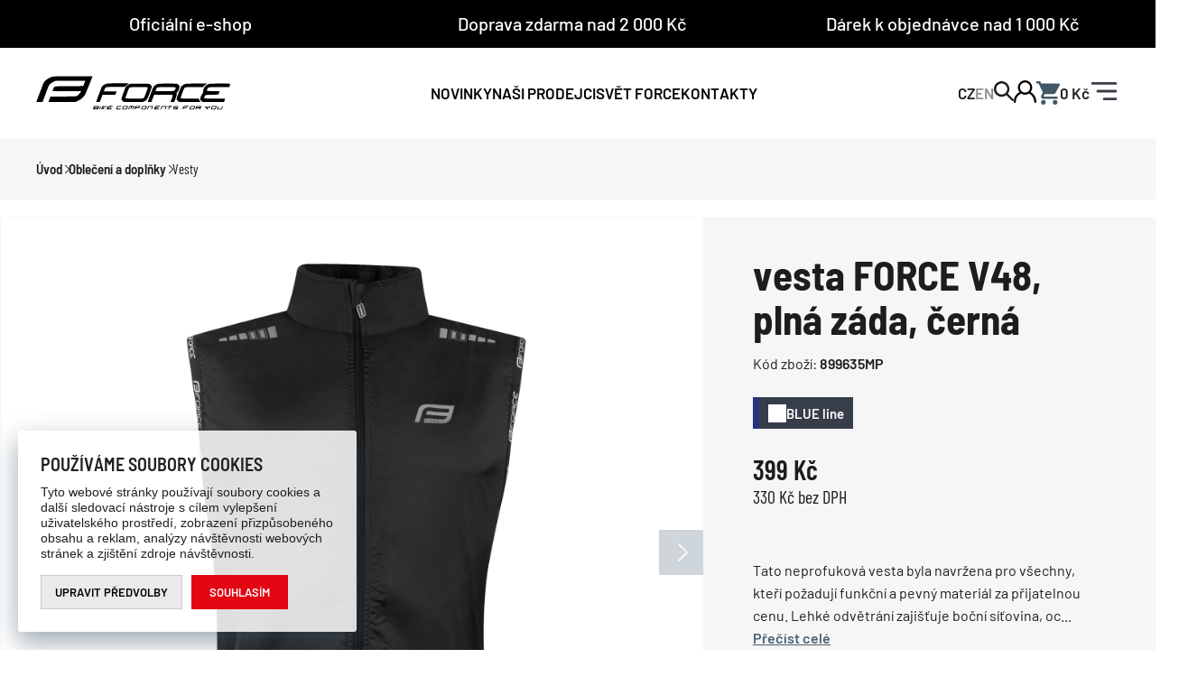

--- FILE ---
content_type: text/html; charset=utf-8
request_url: https://www.force.bike/vesta-force-v48-neprofuk-cerna/?variant=152335
body_size: 20186
content:

<!DOCTYPE html>
<html xmlns="http://www.w3.org/1999/xhtml" prefix="og: http://ogp.me/ns#  fb: http://www.facebook.com/2008/fbml" lang="cs">
<head><link rel="image_src" href="https://www.force.bike/vesta-force-v48-plna-zada-cerna-img-899635_hlavni-fd-2.jpg" />
<meta property="og:image" content="https://www.force.bike/vesta-force-v48-plna-zada-cerna-img-899635_hlavni-fd-2.jpg" />
<link rel="previewimage" href="https://www.force.bike/vesta-force-v48-plna-zada-cerna-img-899635_hlavni-fd-2.jpg" />
<!-- GA push cookies info -->
<script type='text/javascript'>function gtag(){dataLayer.push(arguments);}
try {  var dataLayer = dataLayer || [];  gtag('consent',  'default',  {     'functionality_storage': 'granted'    , 
'analytics_storage': 'denied'    , 
'ad_user_data': 'denied'    , 
'ad_personalization': 'denied'    , 
'marketing_storage': 'denied' }   );  }  catch (err) { console.log('dataLayer consent.update err'); }  
</script>

<meta http-equiv="Content-Type" content="text/html; charset=utf-8" />
<meta name="title" content="vesta FORCE V48, plná záda, černá  | Force" />
<meta name="description" content="Force" />
<meta name="keywords" content="Force" />
<meta name="googlebot" content="snippet,archive"/>
<meta name="revisit-after" content="2 days" />
<meta name="format-detection" content="telephone=no" />

<meta name="cache-control" content="no-cache" />

<meta name="viewport" content="width=device-width, initial-scale=1.0" />

<meta name="author" content="Programia s.r.o., e-mail: info@programia.cz" />

<meta property="og:title" content="vesta FORCE V48, plná záda, černá " />
<meta property="og:type" content="product" />
<meta property="og:site_name" content="Force" />
<meta property="og:url" content="https://www.force.bike/vesta-force-v48-neprofuk-cerna/" />
<meta property="og:description" content="Force"/>

<link rel="icon" type="image/png" href="/Assets/WebDesign/favicons/favicon-96x96.png" sizes="96x96" />
<link rel="icon" type="image/svg+xml" href="/Assets/WebDesign/favicons/favicon.svg" />
<link rel="shortcut icon" href="/Assets/WebDesign/favicons/favicon.ico" />
<link rel="apple-touch-icon" sizes="180x180" href="/Assets/WebDesign/favicons/apple-touch-icon.png" />
<meta name="apple-mobile-web-app-title" content="Force.bike" />
<link rel="manifest" href="/Assets/WebDesign/favicons/site.webmanifest" />
<script>
    var lang = '';
    var currency = "CZK";
    var cultureInfo = "cs-CZ";
    var gCat = 0, gPCat = 0, gAllArticles = 0, gTags = '', gItem = 0, gProducer = 0;
    
</script>

<!-- CSS placeholder -->

<link href="/Css/base.min.css?v=73910" type="text/css"  rel="stylesheet"/>
<link href="/Js/fancyapps/carousel/carousel.min.css?v=73910" type="text/css"  rel="stylesheet"/>
<link href="/Js/fancyapps/carousel/carousel.autoplay.min.css?v=73910" type="text/css"  rel="stylesheet"/>
<link href="/Js/fancyapps/fancybox/fancybox.min.css?v=73910" type="text/css"  rel="stylesheet"/>
<link href="/Css/responsive-nav.min.css?v=73910" type="text/css"  rel="stylesheet"/>
<link href="/Css/fancybox/jquery.fancybox.v3.5.7.min.css?v=10" type="text/css"  rel="stylesheet"/>
<link href="/Js/libman-select2/css/select2.min.css?v=10" type="text/css"  rel="stylesheet"/>
<link href="/Assets/WebDesign/css/screen.min.css?v=73910" type="text/css"  rel="stylesheet"/>
<link href="/Js/libman-jqrangeslider/css/classic.min.css?v=10" type="text/css"  rel="stylesheet"/>
<link href="/Js/libman-jqueryui/themes/smoothness/jquery-ui.min.css?v=73910" type="text/css" xx rel="stylesheet"/>
<link href="/Assets/WebDesign/css/screen-prod-list.min.css?v=73910" type="text/css"  rel="stylesheet"/>
<link href="/Assets/WebDesign/css/screen-detail.min.css?v=73910" type="text/css"  rel="stylesheet"/>
<link href="/Assets/WebDesign/css/screen-article.min.css?v=73910" type="text/css"  rel="stylesheet"/>

<!-- JS placeholder -->
<script src="/Js/libman-jquery/jquery.min.js?v=10"   ></script>
<script src="/Js/fancyapps/carousel/carousel.umd.min.js?v=10"   ></script>
<script src="/Js/fancyapps/carousel/carousel.autoplay.umd.min.js?v=10"   ></script>
<script src="/Js/fancyapps/fancybox/fancybox.umd.min.js?v=10"   ></script>
<script src="/Js/Classes.min.js?v=73910"   ></script>
<script src="/Js/Global.min.js?v=73910"   ></script>
<script src="/Js/jquery.fs.stepper.min.js?v=73910"   ></script>
<script src="/Js/Default.min.js?v=73910" async  ></script>
<script src="/Js/Whisperer.min.js?v=73910"   ></script>
<script src="/Js/libman-select2/js/select2.full.min.js?v=10"   ></script>
<script src="/Assets/WebDesign/site_all.min.js?v=73910"   ></script>
<script src="/Js/jQuery/JqueryLazy.js?v=73910"   ></script>
<script src="/Js/Counter/jbclock.js?v=73910"   ></script>
<script src="/Js/detail.min.js?v=73910"   ></script>
<script src="/Js/DetParam.min.js?v=73910"   ></script>
<script>var $h1 = 'empty'; var $title = 'empty'; var hsh = 'F004DD7F4D61FE11BE4D582122509E77'; var $h1Orig = 'vesta FORCE V48, plná záda, černá '; var $titleOrig = 'vesta FORCE V48, plná záda, černá '; var $metaDescOrig = 'Force'; var $urlOrig = '/vesta-force-v48-neprofuk-cerna/'; </script>





<meta name="robots" content="index, follow" />
<link rel="next" href="https://www.force.bike/vesta-force-v48-neprofuk-cerna/p2/">
<script type='text/plain' cookie-consent='marketing'  src="https://c.seznam.cz/js/rc.js"></script>
<script type='text/plain' cookie-consent='marketing'>
  window.sznIVA.IS.updateIdentities({
    eid: null /* email či zahashovaný email*/
  });

  var retargetingConf = {
    rtgId: 155724,
    consent: null /* souhlas od návštěvníka na odeslání retargetingového hitu, povolené hodnoty: 0 (není souhlas) nebo 1 (je souhlas) */
  };
  window.rc.retargetingHit(retargetingConf);
</script><!-- Meta Pixel Code -->
<script type='text/plain' cookie-consent='marketing'>
!function(f,b,e,v,n,t,s)
{if(f.fbq)return;n=f.fbq=function(){n.callMethod?
n.callMethod.apply(n,arguments):n.queue.push(arguments)};
if(!f._fbq)f._fbq=n;n.push=n;n.loaded=!0;n.version='2.0';
n.queue=[];t=b.createElement(e);t.async=!0;
t.src=v;s=b.getElementsByTagName(e)[0];
s.parentNode.insertBefore(t,s)}(window, document,'script',
'https://connect.facebook.net/en_US/fbevents.js');
fbq('init', '1385275938963504');
fbq('track', 'PageView');
</script>
<noscript><img height="1" width="1" style="display:none"
src="https://www.facebook.com/tr?id=1385275938963504&ev=PageView&noscript=1"
/></noscript>
<!-- End Meta Pixel Code --><script type='text/plain' cookie-consent='marketing'  src="https://c.seznam.cz/js/rc.js"></script>
<script type='text/plain' cookie-consent='marketing'>
  window.sznIVA.IS.updateIdentities({
    eid: null /* email či zahashovaný email*/
  });

  var conversionConf = {
    id: 100249680, /* identifikátor konverze Sklik*/
    value: null, /* hodnota objednávky v Kč*/
     
    consent: null /* souhlas od návštěvníka na odeslání konverzního hitu, povolené hodnoty: 0 (není souhlas) nebo 1 (je souhlas) */
  };
  window.rc.conversionHit(conversionConf);
</script>
 
<meta name="facebook-domain-verification" content="sab2bwkypjip262bn715u662fcy5ag" /><!-- Google tag (gtag.js) -->
<script type='text/plain' cookie-consent='marketing' async src="https://www.googletagmanager.com/gtag/js?id=G-8ZVJ8E2MB5"></script>
<script type='text/plain' cookie-consent='marketing'>
  window.dataLayer = window.dataLayer || [];
  function gtag(){dataLayer.push(arguments);}
  gtag('js', new Date());

  gtag('config', 'G-8ZVJ8E2MB5');
</script>
<!-- Google tag (gtag.js) -->
<script type='text/plain' cookie-consent='marketing' async src="https://www.googletagmanager.com/gtag/js?id=AW-11119323467"></script>
<script type='text/plain' cookie-consent='marketing'>
  window.dataLayer = window.dataLayer || [];
  function gtag(){dataLayer.push(arguments);}
  gtag('js', new Date());

  gtag('config', 'AW-11119323467');
</script>
<script type='text/plain' cookie-consent='marketing'>
  gtag('event', 'page_view', {
    'send_to': 'AW-11119323467',
    'value': '398.998',
    'items': [{
      'id': '899635MP ',
      'google_business_vertical': 'retail'
    }]
  });
</script><!-- Hotjar Tracking Code for https://www.force.bike -->
<script type='text/plain' cookie-consent='analytics'>
(function(h,o,t,j,a,r){
h.hj=h.hj||function(){(h.hj.q=h.hj.q||[]).push(arguments)};
h._hjSettings={hjid:1986847,hjsv:6};
a=o.getElementsByTagName('head')[0];
r=o.createElement('script');r.async=1;
r.src=t+h._hjSettings.hjid+j+h._hjSettings.hjsv;
a.appendChild(r);
})(window,document,'https://static.hotjar.com/c/hotjar-','.js?sv=');
</script><title>
	vesta FORCE V48, plná záda, černá  | Force
</title></head>
<body onunload=""  class=' content-1 body-item notlogged client-0 b2c notvatpayer first-visit root-4861 theme-0  '   itemscope itemtype="https://schema.org/Product" >
    <div class="unibody Head-TopLine observer__check--sticky"><div class="content"><div class="row">
<!-- Module: ucHtmlFreeBlock -->


</div></div></div><div class="unibody info-bar"><div class="content"><div class="row">
<!-- Module: ucHtmlFreeBlock -->

<div class="cfx" id="freeBlock8">
	
    <div class="f-carousel__slide">Oficiální e-shop</div>
<div class="f-carousel__slide">Doprava zdarma nad 2 000 Kč</div>
<div class="f-carousel__slide">Dárek k objednávce nad 1 000 Kč</div>

</div>
</div></div></div><div class="unibody Head"><div class="content"><div class="row"><!-- (Razor) Module: HeadWeb|1 : Force.cshtml -->

<div class="head">
    <a alt="force.bike" class="logo" href="/"><img src="/assets/webdesign/imggalery/force.logo.svg" alt="Force [logo]" width="215" height="39"></a>
</div>
<!-- (Razor) Module: TextMenu|2 : Force.cshtml -->
    <div class=" textMenuBox">
        <ul id="textMenu">
<li data-level="0" class="mn">

        <a href="/novinky/" >
            Novinky
        </a>


</li><li data-level="0" class="mn">

        <a href="/map-market/" >
            NAŠI PRODEJCI
        </a>


</li><li data-level="0" class="mn">

        <a href="/svet-force/" >
            Svět force
        </a>


</li><li data-level="0" class="mn contact-page">

        <a href="/kontakty/" >
            Kontakty
        </a>


</li>        </ul>
    </div>

<!-- (Razor) Module: SearchBox|3 : Force.cshtml -->

<div class="search-box active " id="SearchBox">
    <button class="search-box__icon">
        <svg xmlns="http://www.w3.org/2000/svg" width="22" height="22" alt="Vyhledávání">
            <path fill="currentColor" d="M14.686 2.516a8.605 8.605 0 1 0-6.084 14.691 8.53 8.53 0 0 0 5.147-1.72l6.154 6.154a1.229 1.229 0 1 0 1.738-1.738l-6.154-6.154a8.585 8.585 0 0 0-.8-11.232ZM4.254 12.947a6.146 6.146 0 1 1 4.347 1.8 6.155 6.155 0 0 1-4.347-1.8Z" />
        </svg>
    </button>

    <form action="/" method="get" id="SearchForm" class="search-box__form">
        <button class="btn btnSearch" type="submit" value="Hledat" id="searchButt" title="Minimální délka hledaného řetězce je 3 znaky.">
            <svg xmlns="http://www.w3.org/2000/svg" width="22" height="22" alt="Hledat">
                <path fill="currentColor" d="M14.686 2.516a8.605 8.605 0 1 0-6.084 14.691 8.53 8.53 0 0 0 5.147-1.72l6.154 6.154a1.229 1.229 0 1 0 1.738-1.738l-6.154-6.154a8.585 8.585 0 0 0-.8-11.232ZM4.254 12.947a6.146 6.146 0 1 1 4.347 1.8 6.155 6.155 0 0 1-4.347-1.8Z" />
            </svg>
        </button>
            <input type="text" class="searchInput"
                    placeholder="Napište co hled&#225;te..."
                    onfocus="SrchInp(this,1,'Napište co hled&#225;te...')"
                    onblur="SrchInp(this,0,'Napište co hled&#225;te...')"
                    name="search" value="Napište co hled&#225;te..."
                    id="searchId"
                    onkeyup="goWhisperer(event);"
                    aria-labelledby="searchButt"
                    autocomplete="off" />
            <div id="Whisperer">
            </div>
            <button class="btn-close" aria-label="ZavĂ¸Ă­t"></button>
    </form>
</div>







<!-- (Razor) Module: LoginBoxLite|5 : Force.cshtml -->

<div class="login-box">
        <div id="LoginLite" class="login-box__icon ">
            <a href="#frmLoginForm" id="linkLoginForm" rel="nofollow"><svg xmlns="http://www.w3.org/2000/svg" width="25" height="25" alt="Přihlášení"><path d="M0 23.864a1.137 1.137 0 1 0 2.273 0 10.153 10.153 0 0 1 5.907-9.239 7.907 7.907 0 0 0 8.653-.009 10.369 10.369 0 0 1 2.9 2.017 10.161 10.161 0 0 1 3 7.23 1.137 1.137 0 0 0 2.273 0 12.418 12.418 0 0 0-3.662-8.837 12.584 12.584 0 0 0-2.7-2.026 7.955 7.955 0 1 0-12.3-.01A12.425 12.425 0 0 0 0 23.864ZM12.5 2.273a5.682 5.682 0 1 1-5.683 5.682 5.689 5.689 0 0 1 5.682-5.682Z" /></svg></a>
        </div>

        <div id="frmLoginFormWrap">
            <div id="frmLoginForm">
                
                <h2 class="login-box__title">Přihlášení</h2>

                <form id="hsLogForm" method="post" action="#" onsubmit="return checkLoginForm();">
                    <div id="logFailMess"></div>
                    <div class="login-box__row">
                        <label for="">Tvůj e-mail</label>
                        <input type="text" value="" name="logEmail" placeholder="" />
                    </div>
                    <div class="login-box__row">
                        <label for="">Heslo</label>
                        <input type="password" value="" name="logPass" placeholder="" />
                    </div>

                    <div class="login-box__row">
                        <a href="/zapomenute-heslo" class="login-box__lost-pass">Zapomněli jste heslo?</a>&nbsp;
                        <button class="btn" name="logAdd">Přihlásit se</button>
                    </div>
                </form>
                

                

                    <ul class="login-box__links">
                            <li class=""><a href="/registrace" title="Nov&#225; registrace" class="login-box__links-link" rel="nofollow">Nov&#225; registrace</a></li>
                            <li class=""><a href="/zapomenute-heslo" title="Zapomněli jste heslo?" class="login-box__links-link" rel="nofollow">Zapomněli jste heslo?</a></li>
                    </ul>
            </div>
        </div>



</div>
<!-- modul: UcNaviPanel (443) --><div class="user-panel user-navi-panel">
	

  <div class="user-panel__langs">

	<ul class="user-panel__langs__list">
		<li class="user-panel__langs__list-item"> <a class="cz active" href="/">CZ</a></li>
		<li class="user-panel__langs__list-item"> <a class="en" href="/EN/">EN</a></li>
	</ul>
</div>


  	<div class="user-panel__search">
      <button class="user-panel__search-btn">
          <svg xmlns="http://www.w3.org/2000/svg" width="22" height="22" alt="@Html.GetText(Model.ModuleIdentity("search_box_title"), "", "")" title="@Html.GetText(Model.ModuleIdentity("search_box_title"), "", "")" aria-label="@Html.GetText(Model.ModuleIdentity("search_box_title"), "", "")">
              <path fill="currentColor" d="M14.686 2.516a8.605 8.605 0 1 0-6.084 14.691 8.53 8.53 0 0 0 5.147-1.72l6.154 6.154a1.229 1.229 0 1 0 1.738-1.738l-6.154-6.154a8.585 8.585 0 0 0-.8-11.232ZM4.254 12.947a6.146 6.146 0 1 1 4.347 1.8 6.155 6.155 0 0 1-4.347-1.8Z" />
          </svg>
      </button>
  	</div>

    

    
 <div class="user-panel__login">
		
		
            <a href="#frmLoginForm" rel="nofollow">
        
        	<svg xmlns="http://www.w3.org/2000/svg" width="25" height="25" alt="Přihlášení" title="Přihlášení" aria-label="Přihlášení"><path d="M0 23.864a1.137 1.137 0 1 0 2.273 0 10.153 10.153 0 0 1 5.907-9.239 7.907 7.907 0 0 0 8.653-.009 10.369 10.369 0 0 1 2.9 2.017 10.161 10.161 0 0 1 3 7.23 1.137 1.137 0 0 0 2.273 0 12.418 12.418 0 0 0-3.662-8.837 12.584 12.584 0 0 0-2.7-2.026 7.955 7.955 0 1 0-12.3-.01A12.425 12.425 0 0 0 0 23.864ZM12.5 2.273a5.682 5.682 0 1 1-5.683 5.682 5.689 5.689 0 0 1 5.682-5.682Z" /></svg>
			</a>
    
	</div>
<div class="user-panel__basket">
		
      
<!-- Module: ucBasketBoxLite|6-->
<div class="nav-panel__item nav-panel__item--basket custom-ascx" id="basketBoxLite">
	
    
    <div class="nav-panel__item-box  basket">
		
      <div class="user-panel__basket-bar empty ">
        <a class="nav-panel__item-link bb_inner--link" href="/basket-1/" rel="nofollow">
        <svg xmlns="http://www.w3.org/2000/svg" width="26.1" height="26.1"><g data-name="Group 2"><g data-name="Group 1" fill="#405868"><path data-name="Path 1" d="M7.83 20.88a2.61 2.61 0 1 0 2.61 2.61 2.6 2.6 0 0 0-2.61-2.61Z"/><path data-name="Path 2" d="M9.266 14.355h9.722a2.618 2.618 0 0 0 2.284-1.344l4.665-8.469a1.261 1.261 0 0 0 .163-.626 1.3 1.3 0 0 0-1.3-1.3H5.5L4.261 0H0v2.61h2.61l4.691 9.9-1.762 3.2a2.653 2.653 0 0 0-.32 1.259 2.609 2.609 0 0 0 2.61 2.61H23.49v-2.61H8.385a.323.323 0 0 1-.326-.326.31.31 0 0 1 .039-.157Z"/><path data-name="Path 3" d="M20.88 20.88a2.61 2.61 0 1 0 2.61 2.61 2.6 2.6 0 0 0-2.61-2.61Z"/></g></g></svg>
            <div class="nav-panel__item-counter basket__count-num hidden">
                0
            </div>
          <span class="nav-panel__item-price basket__price">
            0 <small>Kč</small>
        </span>
        </a>
    </div>
    
	</div>
    <div id="basketBoxContent" class="basketBox-content" style="display: none">
      <div class="basketBox-content__alert">Nakupovat u nás můžeš jen v rámci České republiky</div>
      <h2>Tvůj košík</h2>
        
        
        <div id="basketboxliteempty" class="basket-items__empty">
            Tady to zeje prázdnotou... zatím :)
        </div>

    </div>
    

</div>





<script>
    // update basket count and price in category tree menu (mobile basket)
    function updateMobileBasket(){
        let basketMobileName = ".js-boxlite-basket-mobile"; 
        $(basketMobileName).html("").append($(".nav-panel__item-link.bb_inner--link").clone());
        $(basketMobileName).find("svg [data-name='Group 1']").attr('fill', '#bfc4c7');
    }
</script>

<script>
    $(function () { updateMobileBasket(); });
</script>
    
	</div>

    <div class="user-panel__menu">
		
        <a class="user-panel__menu-btn" href="#menu"><svg xmlns="http://www.w3.org/2000/svg" width="33" height="26" alt="Menu" title="Menu" aria-label="Menu"><path data-name="Rectangle 1315" class="path-bg" d="M0 0h33v26H0z"/><path data-name="menu" d="M1.715 4.429A1.429 1.429 0 0 1 3.144 3h25.714a1.429 1.429 0 1 1 0 2.857H3.144a1.429 1.429 0 0 1-1.429-1.428Zm27.143 7.143H9.007a1.429 1.429 0 1 0 0 2.857h19.851a1.429 1.429 0 1 0 0-2.857Zm0 8.572H16.001a1.429 1.429 0 0 0 0 2.857h12.857a1.429 1.429 0 0 0 0-2.857Z" class="path"/></svg></a>
   
    
	</div>


</div>





















<input type="hidden" id="suggestsearchType" value="1" /><script>var suggestSearchWordLength=3;</script>


<script> 
const numOfProducts = 0
//$("#Whisperer .more").append(`<span>(${numOfProducts} PRODUKTŮ)</span>`);
</script>
</div></div></div><div class="unibody Head-BotLine"><div class="content"><div class="row"><!-- (Razor) Module: CategoryTreeHorizontal|107 : Force.cshtml -->



<div class="navigation ">
    <nav id="menu" class="nav-horizontal">
        <div class="nav-horizontal__menu-mobile-title nav-horizontal--mobile"><h2 class="title">MENU <a href='''></a></h2></div>
        <ul class="nav-horizontal__menu" data-level="1">
                <li class="level-1 first has-submenu" data-id="4861" data-lvl="1">
                    <a class="nav-horizontal__menu-link" href="/obleceni-a-doplnky/" aria-haspopup='true' aria-expanded='false'>Oblečen&#237; a doplňky</a>
                        <div class="nav-horizontal__menu-sub">
                            <ul class="sub-menu">
        <li class="mn  level-2 level2">
            <a href="/dresy/">Dresy</a>
        </li>
        <li class="mn  level-2 level2">
            <a href="/kombinezy-1/">Kombinézy</a>
        </li>
        <li class="mn  level-2 level2">
            <a href="/bundy/">Bundy</a>
        </li>
        <li class="mn  level-2 level2">
            <a href="/vesty/">Vesty</a>
        </li>
        <li class="mn  level-2 level2">
            <a href="/kratasy/">Kraťasy</a>
        </li>
        <li class="mn  level-2 level2">
            <a href="/kalhoty/">Kalhoty</a>
        </li>
        <li class="mn  level-2 level2">
            <a href="/funkcni-pradlo/">Funkční prádlo</a>
        </li>
        <li class="mn  level-2 level2">
            <a href="/rukavice/">Rukavice</a>
        </li>
        <li class="mn  level-2 level2">
            <a href="/navleky/">Návleky</a>
        </li>
        <li class="mn  level-2 level2">
            <a href="/navleky-treter-2/">Návleky treter</a>
        </li>
        <li class="pl has-submenu tree-close  level-2 level2">
            <a href="/ponozky/">Ponožky</a>
        </li>
        <li class="mn  level-2 level2">
            <a href="/cepice-satky-celenky/">Čepice, šátky, čelenky</a>
        </li>
        <li class="mn  level-2 level2">
            <a href="/beh-fitness/">Běh / fitness</a>
        </li>
        <li class="pl has-submenu tree-close  level-2 level2">
            <a href="/volny-cas/">Volný čas</a>
        </li>
        <li class="mn  level-2 level2">
            <a href="/posledni-kusy-1/">Poslední kusy</a>
        </li>
</ul>
<div class="nav-horizontal__menu-side-content">

        <div class="menu-carousel">
                <div class="f-carousel__slide">
                    <a href="/kratasy-f-winner-se-sraky-a-vlozkou-tm-modre/">
                        <img src="/kratasy-f-winner-se-sraky-a-vlozkou-tm-modre-img-9003012_hlavni-fd-1.jpg" alt="kraťasy F WINNER se šr&#225;ky a vložkou, tm. modr&#233;" width="418" height="337" loading="lazy" />
                    </a>
                    <div class="menu-carousel__name">
                        <a href="/kratasy-f-winner-se-sraky-a-vlozkou-tm-modre/">kraťasy F WINNER se šr&#225;ky a vložkou, tm. modr&#233;</a>
                    </div>
                </div>
                <div class="f-carousel__slide">
                    <a href="/dres-force-mild-kr-rukav-oranzovy/">
                        <img src="/dres-force-mild-kr-rukav-oranzovy-img-90011973_hlavni-fd-1.jpg" alt="dres FORCE MILD kr. ruk&#225;v, oranžov&#253;" width="418" height="337" loading="lazy" />
                    </a>
                    <div class="menu-carousel__name">
                        <a href="/dres-force-mild-kr-rukav-oranzovy/">dres FORCE MILD kr. ruk&#225;v, oranžov&#253;</a>
                    </div>
                </div>
                <div class="f-carousel__slide">
                    <a href="/kalhoty-f-bright-se-sraky-bez-vlozky-cerne/">
                        <img src="/kalhoty-f-bright-se-sraky-bez-vlozky-cerne-img-900437_hlavni-fd-1.jpg" alt="kalhoty F BRIGHT se šr&#225;ky bez vložky, čern&#233;" width="418" height="337" loading="lazy" />
                    </a>
                    <div class="menu-carousel__name">
                        <a href="/kalhoty-f-bright-se-sraky-bez-vlozky-cerne/">kalhoty F BRIGHT se šr&#225;ky bez vložky, čern&#233;</a>
                    </div>
                </div>
                <div class="f-carousel__slide">
                    <a href="/bunda-force-windpro-neprofuk-fluo-cerna/">
                        <img src="/bunda-force-windpro-neprofuk-fluo-cerna-img-8997922_hlavni-fd-1.jpg" alt="bunda FORCE WINDPRO neprofuk, fluo-čern&#225;" width="418" height="337" loading="lazy" />
                    </a>
                    <div class="menu-carousel__name">
                        <a href="/bunda-force-windpro-neprofuk-fluo-cerna/">bunda FORCE WINDPRO neprofuk, fluo-čern&#225;</a>
                    </div>
                </div>
                <div class="f-carousel__slide">
                    <a href="/navleky-treter-force-pu-dry-cerne-1/">
                        <img src="/navleky-treter-force-pu-dry-cerne-img-906001_hlavni-fd-1.jpg" alt="n&#225;vleky treter FORCE PU DRY, čern&#233; " width="418" height="337" loading="lazy" />
                    </a>
                    <div class="menu-carousel__name">
                        <a href="/navleky-treter-force-pu-dry-cerne-1/">n&#225;vleky treter FORCE PU DRY, čern&#233; </a>
                    </div>
                </div>
                <div class="f-carousel__slide">
                    <a href="/kratasy-force-mount-mtb-bez-vlozky-cerne/">
                        <img src="/kratasy-force-mount-mtb-bez-vlozky-cerne-img-9003325_hlavni-fd-1.jpg" alt="kraťasy FORCE MOUNT MTB bez vložky, čern&#233;" width="418" height="337" loading="lazy" />
                    </a>
                    <div class="menu-carousel__name">
                        <a href="/kratasy-force-mount-mtb-bez-vlozky-cerne/">kraťasy FORCE MOUNT MTB bez vložky, čern&#233;</a>
                    </div>
                </div>
                <div class="f-carousel__slide">
                    <a href="/triko-funkcni-force-vent-bez-rukavu-bile/">
                        <img src="/triko-funkcni-force-vent-bez-rukavu-bile-img-903403_hlavni-fd-1.jpg" alt="triko funkčn&#237; FORCE VENT bez ruk&#225;vů, b&#237;l&#233;" width="418" height="337" loading="lazy" />
                    </a>
                    <div class="menu-carousel__name">
                        <a href="/triko-funkcni-force-vent-bez-rukavu-bile/">triko funkčn&#237; FORCE VENT bez ruk&#225;vů, b&#237;l&#233;</a>
                    </div>
                </div>
                <div class="f-carousel__slide">
                    <a href="/rukavice-force-fun-fluo/">
                        <img src="/rukavice-force-fun-fluo-img-9052709_hlavni-fd-1.jpg" alt="rukavice FORCE FUN, fluo" width="418" height="337" loading="lazy" />
                    </a>
                    <div class="menu-carousel__name">
                        <a href="/rukavice-force-fun-fluo/">rukavice FORCE FUN, fluo</a>
                    </div>
                </div>
        </div>
</div>

                        </div>
                </li>
                <li class="level-1  has-submenu" data-id="4858" data-lvl="1">
                    <a class="nav-horizontal__menu-link" href="/prilby-a-bryle/" aria-haspopup='true' aria-expanded='false'>Přilby a br&#253;le</a>
                        <div class="nav-horizontal__menu-sub">
                            <ul class="sub-menu">
        <li class="pl has-submenu tree-close  level-2 level2">
            <a href="/bryle/">Brýle</a>
        </li>
        <li class="pl has-submenu tree-close  level-2 level2">
            <a href="/prilby/">Přilby</a>
        </li>
</ul>
<div class="nav-horizontal__menu-side-content">

        <div class="menu-carousel">
                <div class="f-carousel__slide">
                    <a href="/bryle-force-glare-transparentni-zlute-zrc-sklo/">
                        <img src="/bryle-force-glare-transparentni-zlute-zrc-sklo-img-9090631_hlavni-fd-1.jpg" alt="br&#253;le FORCE GLARE transparentn&#237;, žlut&#233; zrc. sklo" width="418" height="337" loading="lazy" />
                    </a>
                    <div class="menu-carousel__name">
                        <a href="/bryle-force-glare-transparentni-zlute-zrc-sklo/">br&#253;le FORCE GLARE transparentn&#237;, žlut&#233; zrc. sklo</a>
                    </div>
                </div>
                <div class="f-carousel__slide">
                    <a href="/bryle-force-strive-transp-fial-zlute-zrc-sklo/">
                        <img src="/bryle-force-strive-transp-fial-zlute-zrc-sklo-img-9090645_hlavni-fd-1.jpg" alt="br&#253;le FORCE STRIVE transp., fial-žlut&#233; zrc. sklo" width="418" height="337" loading="lazy" />
                    </a>
                    <div class="menu-carousel__name">
                        <a href="/bryle-force-strive-transp-fial-zlute-zrc-sklo/">br&#253;le FORCE STRIVE transp., fial-žlut&#233; zrc. sklo</a>
                    </div>
                </div>
                <div class="f-carousel__slide">
                    <a href="/prilba-force-alvaro-aero-cerna/">
                        <img src="/prilba-force-alvaro-aero-cerna-img-902540_hlavni-fd-1.jpg" alt="přilba FORCE ALVARO AERO, čern&#225;" width="418" height="337" loading="lazy" />
                    </a>
                    <div class="menu-carousel__name">
                        <a href="/prilba-force-alvaro-aero-cerna/">přilba FORCE ALVARO AERO, čern&#225;</a>
                    </div>
                </div>
                <div class="f-carousel__slide">
                    <a href="/prilba-force-dox-bila/">
                        <img src="/prilba-force-dox-bila-img-902197_hlavni-fd-1.jpg" alt="přilba FORCE DOX, b&#237;l&#225;" width="418" height="337" loading="lazy" />
                    </a>
                    <div class="menu-carousel__name">
                        <a href="/prilba-force-dox-bila/">přilba FORCE DOX, b&#237;l&#225;</a>
                    </div>
                </div>
                <div class="f-carousel__slide">
                    <a href="/prilba-force-naos-bila/">
                        <img src="/prilba-force-naos-bila-img-90299932_hlavni-fd-1.jpg" alt="přilba FORCE NAOS, b&#237;l&#225;" width="418" height="337" loading="lazy" />
                    </a>
                    <div class="menu-carousel__name">
                        <a href="/prilba-force-naos-bila/">přilba FORCE NAOS, b&#237;l&#225;</a>
                    </div>
                </div>
                <div class="f-carousel__slide">
                    <a href="/prilba-force-ibex-mtb-bezova-matna/">
                        <img src="/prilba-force-ibex-mtb-bezova-matna-img-90299918_hlavni-fd-1.jpg" alt="přilba FORCE IBEX MTB, b&#233;žov&#225;, matn&#225;" width="418" height="337" loading="lazy" />
                    </a>
                    <div class="menu-carousel__name">
                        <a href="/prilba-force-ibex-mtb-bezova-matna/">přilba FORCE IBEX MTB, b&#233;žov&#225;, matn&#225;</a>
                    </div>
                </div>
                <div class="f-carousel__slide">
                    <a href="/bryle-force-epic-bile-modre-fotochromaticke-sklo/">
                        <img src="/bryle-force-epic-bile-modre-fotochromaticke-sklo-img-9109208_hlavni-fd-1.jpg" alt="br&#253;le FORCE EPIC, b&#237;l&#233;, modr&#233; fotochromatick&#233; sklo" width="418" height="337" loading="lazy" />
                    </a>
                    <div class="menu-carousel__name">
                        <a href="/bryle-force-epic-bile-modre-fotochromaticke-sklo/">br&#253;le FORCE EPIC, b&#237;l&#233;, modr&#233; fotochromatick&#233; sklo</a>
                    </div>
                </div>
                <div class="f-carousel__slide">
                    <a href="/prilba-force-alvaro-cerna/">
                        <img src="/prilba-force-alvaro-cerna-img-902534_hlavni-fd-1.jpg" alt="přilba FORCE ALVARO, čern&#225;" width="418" height="337" loading="lazy" />
                    </a>
                    <div class="menu-carousel__name">
                        <a href="/prilba-force-alvaro-cerna/">přilba FORCE ALVARO, čern&#225;</a>
                    </div>
                </div>
                <div class="f-carousel__slide">
                    <a href="/bryle-force-enigma-pro-bile-lesk-fialove-zrc-sklo/">
                        <img src="/bryle-force-enigma-pro-bile-lesk-fialove-zrc-sklo-img-911729_hlavni-fd-1.jpg" alt="br&#253;le FORCE ENIGMA PRO b&#237;l&#233; lesk,fialov&#233; zrc. sklo" width="418" height="337" loading="lazy" />
                    </a>
                    <div class="menu-carousel__name">
                        <a href="/bryle-force-enigma-pro-bile-lesk-fialove-zrc-sklo/">br&#253;le FORCE ENIGMA PRO b&#237;l&#233; lesk,fialov&#233; zrc. sklo</a>
                    </div>
                </div>
                <div class="f-carousel__slide">
                    <a href="/prilba-force-falcon-cervena/">
                        <img src="/prilba-force-falcon-cervena-img-902193_hlavni-fd-1.jpg" alt="přilba FORCE FALCON, červen&#225;" width="418" height="337" loading="lazy" />
                    </a>
                    <div class="menu-carousel__name">
                        <a href="/prilba-force-falcon-cervena/">přilba FORCE FALCON, červen&#225;</a>
                    </div>
                </div>
        </div>
</div>

                        </div>
                </li>
                <li class="level-1  has-submenu" data-id="4588" data-lvl="1">
                    <a class="nav-horizontal__menu-link" href="/tretry/" aria-haspopup='true' aria-expanded='false'>Tretry</a>
                        <div class="nav-horizontal__menu-sub">
                            <ul class="sub-menu">
        <li class="mn  level-2 level2">
            <a href="/mtb/">MTB</a>
        </li>
        <li class="mn  level-2 level2">
            <a href="/silnicni/">Silniční</a>
        </li>
        <li class="mn  level-2 level2">
            <a href="/turisticke-1/">Turistické</a>
        </li>
        <li class="mn  level-2 level2">
            <a href="/triatlonove/">Triatlonové</a>
        </li>
        <li class="mn  level-2 level2">
            <a href="/downhill-1/">DOWNHILL</a>
        </li>
        <li class="mn  level-2 level2">
            <a href="/doplnky-1/">Doplňky</a>
        </li>
        <li class="mn  level-2 level2">
            <a href="/vlozky-do-treter/">Vložky do treter</a>
        </li>
</ul>
<div class="nav-horizontal__menu-side-content">

        <div class="menu-carousel">
                <div class="f-carousel__slide">
                    <a href="/tretry-force-mtb-revo-2-cerne/">
                        <img src="/tretry-force-mtb-revo-2-cerne-img-95043_hlavni-fd-1.jpg" alt="tretry FORCE MTB REVO 2, čern&#233;" width="418" height="337" loading="lazy" />
                    </a>
                    <div class="menu-carousel__name">
                        <a href="/tretry-force-mtb-revo-2-cerne/">tretry FORCE MTB REVO 2, čern&#233;</a>
                    </div>
                </div>
                <div class="f-carousel__slide">
                    <a href="/vlozky-treter-force-shock-high-cerno-cervene/">
                        <img src="/vlozky-treter-force-shock-high-cerno-cervene-img-93923_hlavni-fd-1.jpg" alt="vložky treter FORCE SHOCK HIGH, černo-červen&#233;" width="418" height="337" loading="lazy" />
                    </a>
                    <div class="menu-carousel__name">
                        <a href="/vlozky-treter-force-shock-high-cerno-cervene/">vložky treter FORCE SHOCK HIGH, černo-červen&#233;</a>
                    </div>
                </div>
                <div class="f-carousel__slide">
                    <a href="/vlozky-treter-force-shock-low-cerno-zluta/">
                        <img src="/vlozky-treter-force-shock-low-cerno-zluta-img-93921_hlavni-fd-1.jpg" alt="vložky treter FORCE SHOCK LOW, černo-žlut&#225;" width="418" height="337" loading="lazy" />
                    </a>
                    <div class="menu-carousel__name">
                        <a href="/vlozky-treter-force-shock-low-cerno-zluta/">vložky treter FORCE SHOCK LOW, černo-žlut&#225;</a>
                    </div>
                </div>
                <div class="f-carousel__slide">
                    <a href="/tretry-force-mtb-revolt-carbon-bile/">
                        <img src="/tretry-force-mtb-revolt-carbon-bile-img-94006_hlavni-fd-1.jpg" alt="tretry FORCE MTB REVOLT CARBON, b&#237;l&#233;" width="418" height="337" loading="lazy" />
                    </a>
                    <div class="menu-carousel__name">
                        <a href="/tretry-force-mtb-revolt-carbon-bile/">tretry FORCE MTB REVOLT CARBON, b&#237;l&#233;</a>
                    </div>
                </div>
                <div class="f-carousel__slide">
                    <a href="/tretry-force-mtb-revo-2-svetle-hnede/">
                        <img src="/tretry-force-mtb-revo-2-svetle-hnede-img-95045_hlavni-fd-1.jpg" alt="tretry FORCE MTB REVO 2, světle hněd&#233;" width="418" height="337" loading="lazy" />
                    </a>
                    <div class="menu-carousel__name">
                        <a href="/tretry-force-mtb-revo-2-svetle-hnede/">tretry FORCE MTB REVO 2, světle hněd&#233;</a>
                    </div>
                </div>
                <div class="f-carousel__slide">
                    <a href="/tretry-force-mtb-revo-3-cerne/">
                        <img src="/tretry-force-mtb-revo-3-cerne-img-95048_hlavni-fd-1.jpg" alt="tretry FORCE MTB REVO 3, čern&#233;" width="418" height="337" loading="lazy" />
                    </a>
                    <div class="menu-carousel__name">
                        <a href="/tretry-force-mtb-revo-3-cerne/">tretry FORCE MTB REVO 3, čern&#233;</a>
                    </div>
                </div>
                <div class="f-carousel__slide">
                    <a href="/tretry-force-mtb-revo-2-oranzove/">
                        <img src="/tretry-force-mtb-revo-2-oranzove-img-95044_hlavni-fd-1.jpg" alt="tretry FORCE MTB REVO 2, oranžov&#233;" width="418" height="337" loading="lazy" />
                    </a>
                    <div class="menu-carousel__name">
                        <a href="/tretry-force-mtb-revo-2-oranzove/">tretry FORCE MTB REVO 2, oranžov&#233;</a>
                    </div>
                </div>
                <div class="f-carousel__slide">
                    <a href="/vlozky-treter-force-shock-medium-cerno-modre/">
                        <img src="/vlozky-treter-force-shock-medium-cerno-modre-img-93922_hlavni-fd-1.jpg" alt="vložky treter FORCE SHOCK MEDIUM, černo-modr&#233;" width="418" height="337" loading="lazy" />
                    </a>
                    <div class="menu-carousel__name">
                        <a href="/vlozky-treter-force-shock-medium-cerno-modre/">vložky treter FORCE SHOCK MEDIUM, černo-modr&#233;</a>
                    </div>
                </div>
                <div class="f-carousel__slide">
                    <a href="/tretry-force-hill-cerne/">
                        <img src="/tretry-force-mtb-tourist-hill-cerne-img-94038_hlavni-fd-1.jpg" alt="tretry FORCE MTB/TOURIST HILL, čern&#233; " width="418" height="337" loading="lazy" />
                    </a>
                    <div class="menu-carousel__name">
                        <a href="/tretry-force-hill-cerne/">tretry FORCE MTB/TOURIST HILL, čern&#233; </a>
                    </div>
                </div>
                <div class="f-carousel__slide">
                    <a href="/tretry-force-phantom-gravel-cerno-bezova/">
                        <img src="/tretry-force-phantom-gravel-cerno-hnede-img-94059_hlavni-fd-1.jpg" alt="tretry FORCE PHANTOM GRAVEL, černo-hněd&#233;" width="418" height="337" loading="lazy" />
                    </a>
                    <div class="menu-carousel__name">
                        <a href="/tretry-force-phantom-gravel-cerno-bezova/">tretry FORCE PHANTOM GRAVEL, černo-hněd&#233;</a>
                    </div>
                </div>
        </div>
</div>

                        </div>
                </li>
                <li class="level-1  has-submenu" data-id="4856" data-lvl="1">
                    <a class="nav-horizontal__menu-link" href="/komponenty/" aria-haspopup='true' aria-expanded='false'>Komponenty</a>
                        <div class="nav-horizontal__menu-sub">
                            <ul class="sub-menu">
        <li class="pl has-submenu tree-close  level-2 level2">
            <a href="/brzdy/">Brzdy</a>
        </li>
        <li class="pl has-submenu tree-close  level-2 level2">
            <a href="/bowdeny-a-lanka/">Bowdeny a lanka</a>
        </li>
        <li class="pl has-submenu tree-close  level-2 level2">
            <a href="/hlavove-slozeni/">Hlavové složení     </a>
        </li>
        <li class="pl has-submenu tree-close  level-2 level2">
            <a href="/kliky/">Kliky</a>
        </li>
        <li class="pl has-submenu tree-close  level-2 level2">
            <a href="/kazety-vicekolecka/">Kazety, vícekolečka</a>
        </li>
        <li class="pl has-submenu tree-close  level-2 level2">
            <a href="/naboje/">Náboje</a>
        </li>
        <li class="pl has-submenu tree-close  level-2 level2">
            <a href="/pedaly/">Pedály</a>
        </li>
        <li class="pl has-submenu tree-close  level-2 level2">
            <a href="/plaste/">Pláště</a>
        </li>
        <li class="pl has-submenu tree-close  level-2 level2">
            <a href="/duse-a-lepeni/">Duše a lepení</a>
        </li>
        <li class="pl has-submenu tree-close  level-2 level2">
            <a href="/predstavce/">Představce</a>
        </li>
        <li class="pl has-submenu tree-close  level-2 level2">
            <a href="/rafky/">Ráfky</a>
        </li>
        <li class="pl has-submenu tree-close  level-2 level2">
            <a href="/ramy/">Rámy</a>
        </li>
        <li class="pl has-submenu tree-close  level-2 level2">
            <a href="/retezy/">Řetězy</a>
        </li>
        <li class="pl has-submenu tree-close  level-2 level2">
            <a href="/riditka-a-prislusenstvi/">Řídítka a příslušenství</a>
        </li>
        <li class="pl has-submenu tree-close  level-2 level2">
            <a href="/sedla-a-sedlovky/">Sedla a sedlovky</a>
        </li>
        <li class="pl has-submenu tree-close  level-2 level2">
            <a href="/vidlice/">Vidlice</a>
        </li>
        <li class="pl has-submenu tree-close  level-2 level2">
            <a href="/zapletena-kola/">Zapletená kola</a>
        </li>
</ul>
<div class="nav-horizontal__menu-side-content">

        <div class="menu-carousel">
                <div class="f-carousel__slide">
                    <a href="/plast-force-700-x-45c-ib-3010-drat-cerny/">
                        <img src="/plast-force-700-x-45c-ib-3010-drat-cerny-img-7294405_hlavni-fd-1.jpg" alt="pl&#225;šť FORCE 700 x 45C, IB-3010, dr&#225;t, čern&#253;" width="418" height="337" loading="lazy" />
                    </a>
                    <div class="menu-carousel__name">
                        <a href="/plast-force-700-x-45c-ib-3010-drat-cerny/">pl&#225;šť FORCE 700 x 45C, IB-3010, dr&#225;t, čern&#253;</a>
                    </div>
                </div>
                <div class="f-carousel__slide">
                    <a href="/sada-force-pikado-2-0-pro-opravu-bezdus-plastu/">
                        <img src="/sada-force-pikado-2-0-oprava-bezdus-pl-a-inflator-img-740026_hlavni-fd-1.jpg" alt="sada FORCE PIKADO 2.0 oprava bezduš.pl. a infl&#225;tor" width="418" height="337" loading="lazy" />
                    </a>
                    <div class="menu-carousel__name">
                        <a href="/sada-force-pikado-2-0-pro-opravu-bezdus-plastu/">sada FORCE PIKADO 2.0 oprava bezduš.pl. a infl&#225;tor</a>
                    </div>
                </div>
                <div class="f-carousel__slide">
                    <a href="/pedaly-force-gale-al-6061-prum-loziska-cerne/">
                        <img src="/pedaly-force-gale-hlinikove-prum-loziska-cerne-img-670332_hlavni-fd-1.jpg" alt="ped&#225;ly FORCE GALE hlin&#237;kov&#233;, prům. ložiska, čern&#233;" width="418" height="337" loading="lazy" />
                    </a>
                    <div class="menu-carousel__name">
                        <a href="/pedaly-force-gale-al-6061-prum-loziska-cerne/">ped&#225;ly FORCE GALE hlin&#237;kov&#233;, prům. ložiska, čern&#233;</a>
                    </div>
                </div>
                <div class="f-carousel__slide">
                    <a href="/pedaly-force-bmx-hot-hlinikove-cerne/">
                        <img src="/pedaly-force-bmx-hot-hlinikove-cerne-img-6703142_hlavni-fd-1.jpg" alt="ped&#225;ly FORCE BMX HOT hlin&#237;kov&#233;, čern&#233;" width="418" height="337" loading="lazy" />
                    </a>
                    <div class="menu-carousel__name">
                        <a href="/pedaly-force-bmx-hot-hlinikove-cerne/">ped&#225;ly FORCE BMX HOT hlin&#237;kov&#233;, čern&#233;</a>
                    </div>
                </div>
                <div class="f-carousel__slide">
                    <a href="/plast-force-pro-700-x-40c-ia-3010-kevlar-cerny/">
                        <img src="/plast-force-pro-700-x-40c-ia-3010-kevlar-cerny-img-72989_hlavni-fd-1.jpg" alt="pl&#225;šť FORCE PRO 700 x 40C, IA-3010, kevlar, čern&#253;" width="418" height="337" loading="lazy" />
                    </a>
                    <div class="menu-carousel__name">
                        <a href="/plast-force-pro-700-x-40c-ia-3010-kevlar-cerny/">pl&#225;šť FORCE PRO 700 x 40C, IA-3010, kevlar, čern&#253;</a>
                    </div>
                </div>
                <div class="f-carousel__slide">
                    <a href="/pedaly-force-steep-2-hlinikove-prum-loziska-crn/">
                        <img src="/pedaly-force-steep-2-hlinikove-prum-loziska-crn-img-670368_hlavni-fd-1.jpg" alt="ped&#225;ly FORCE STEEP 2 hlin&#237;kov&#233;, prům. ložiska,črn" width="418" height="337" loading="lazy" />
                    </a>
                    <div class="menu-carousel__name">
                        <a href="/pedaly-force-steep-2-hlinikove-prum-loziska-crn/">ped&#225;ly FORCE STEEP 2 hlin&#237;kov&#233;, prům. ložiska,črn</a>
                    </div>
                </div>
                <div class="f-carousel__slide">
                    <a href="/pedaly-force-naslapne-mtb-prumyslova-loziska-cerne/">
                        <img src="/pedaly-force-naslapne-mtb-prumyslova-loziska-cerne-img-670493_hlavni-fd-1.jpg" alt="ped&#225;ly FORCE n&#225;šlapn&#233; MTB průmyslov&#225; ložiska,čern&#233;" width="418" height="337" loading="lazy" />
                    </a>
                    <div class="menu-carousel__name">
                        <a href="/pedaly-force-naslapne-mtb-prumyslova-loziska-cerne/">ped&#225;ly FORCE n&#225;šlapn&#233; MTB průmyslov&#225; ložiska,čern&#233;</a>
                    </div>
                </div>
                <div class="f-carousel__slide">
                    <a href="/bezdusova-paska-force-30mm-x-11m-zelena/">
                        <img src="/paska-bezdusova-force-tubeless-lepici-30mm-x-11m-img-7399430_hlavni-fd-1.jpg" alt="p&#225;ska bezdušov&#225; FORCE Tubeless lepic&#237; 30mm x 11m" width="418" height="337" loading="lazy" />
                    </a>
                    <div class="menu-carousel__name">
                        <a href="/bezdusova-paska-force-30mm-x-11m-zelena/">p&#225;ska bezdušov&#225; FORCE Tubeless lepic&#237; 30mm x 11m</a>
                    </div>
                </div>
                <div class="f-carousel__slide">
                    <a href="/plast-force-29-x-2-25-ia-2549-drat-cerny/">
                        <img src="/plast-force-29-x-2-25-ia-2549-drat-cerny-img-729691_hlavni-fd-1.jpg" alt="pl&#225;šť FORCE 29 x 2,25 IA-2549, dr&#225;t, čern&#253;" width="418" height="337" loading="lazy" />
                    </a>
                    <div class="menu-carousel__name">
                        <a href="/plast-force-29-x-2-25-ia-2549-drat-cerny/">pl&#225;šť FORCE 29 x 2,25 IA-2549, dr&#225;t, čern&#253;</a>
                    </div>
                </div>
                <div class="f-carousel__slide">
                    <a href="/pedaly-force-flix-naslapne-silnicni-zarazky-crn/">
                        <img src="/pedaly-force-flix-naslapne-silnicni-zarazky-crn-img-66303_hlavni-fd-1.jpg" alt="ped&#225;ly FORCE FLIX n&#225;šlapn&#233; silničn&#237; + zar&#225;žky, črn" width="418" height="337" loading="lazy" />
                    </a>
                    <div class="menu-carousel__name">
                        <a href="/pedaly-force-flix-naslapne-silnicni-zarazky-crn/">ped&#225;ly FORCE FLIX n&#225;šlapn&#233; silničn&#237; + zar&#225;žky, črn</a>
                    </div>
                </div>
        </div>
</div>

                        </div>
                </li>
                <li class="level-1  has-submenu" data-id="4601" data-lvl="1">
                    <a class="nav-horizontal__menu-link" href="/prislusenstvi/" aria-haspopup='true' aria-expanded='false'>Př&#237;slušenstv&#237;</a>
                        <div class="nav-horizontal__menu-sub">
                            <ul class="sub-menu">
        <li class="mn  level-2 level2">
            <a href="/igpsport-1/">iGPSPORT</a>
        </li>
        <li class="mn  level-2 level2">
            <a href="/zandona-chranice/">Zandona - chrániče</a>
        </li>
        <li class="mn  level-2 level2">
            <a href="/balancni-kolecka/">Balanční kolečka</a>
        </li>
        <li class="mn  level-2 level2">
            <a href="/baterie/">Baterie</a>
        </li>
        <li class="pl has-submenu tree-close  level-2 level2">
            <a href="/blatniky/">Blatníky</a>
        </li>
        <li class="pl has-submenu tree-close  level-2 level2">
            <a href="/hustilky/">Hustilky</a>
        </li>
        <li class="pl has-submenu tree-close  level-2 level2">
            <a href="/pocitace/">Počítače</a>
        </li>
        <li class="pl has-submenu tree-close  level-2 level2">
            <a href="/kosiky-a-lahve/">Košíky a láhve</a>
        </li>
        <li class="mn  level-2 level2">
            <a href="/nalepky/">Nálepky</a>
        </li>
        <li class="mn  level-2 level2">
            <a href="/nosice-zadni/">Nosiče zadní</a>
        </li>
        <li class="pl has-submenu tree-close  level-2 level2">
            <a href="/osvetleni/">Osvětlení</a>
        </li>
        <li class="mn  level-2 level2">
            <a href="/zamky-na-kolo/">Zámky na kolo</a>
        </li>
        <li class="mn  level-2 level2">
            <a href="/stupacky-bmx/">Stupačky BMX</a>
        </li>
        <li class="mn  level-2 level2">
            <a href="/stresni-nosice-kol/">Střešní nosiče kol</a>
        </li>
        <li class="mn  level-2 level2">
            <a href="/cistici-prostredky/">Čistící prostředky</a>
        </li>
        <li class="mn  level-2 level2">
            <a href="/maziva-1/">Maziva</a>
        </li>
        <li class="mn  level-2 level2">
            <a href="/trenazery-valce-a-prislusenstvi-1/">Trenažéry, válce a příslušenství</a>
        </li>
        <li class="mn  level-2 level2">
            <a href="/stojanky-kol/">Stojánky kol</a>
        </li>
        <li class="mn  level-2 level2">
            <a href="/drzaky-obaly-na-telefon/">Držáky, obaly na telefon</a>
        </li>
        <li class="mn  level-2 level2">
            <a href="/drzaky-stojany-kol/">Držáky, stojany kol</a>
        </li>
        <li class="mn  level-2 level2">
            <a href="/batohy/">Batohy</a>
        </li>
        <li class="mn  level-2 level2">
            <a href="/brasny-obaly/">Brašny, obaly </a>
        </li>
        <li class="mn  level-2 level2">
            <a href="/preprava-kol-2/">Přeprava kol</a>
        </li>
        <li class="mn  level-2 level2">
            <a href="/masazni-prostredky-1/">Masážní prostředky</a>
        </li>
</ul>
<div class="nav-horizontal__menu-side-content">

        <div class="menu-carousel">
                <div class="f-carousel__slide">
                    <a href="/svetla-sada-force-cob-2-0-usb-predni-zadni/">
                        <img src="/svetla-blikacky-sada-force-cob-2-0-usb-predni-zadn-img-454081_hlavni-fd-1.jpg" alt="světla/blikačky sada FORCE COB 2.0 USB předn&#237;+zadn" width="418" height="337" loading="lazy" />
                    </a>
                    <div class="menu-carousel__name">
                        <a href="/svetla-sada-force-cob-2-0-usb-predni-zadni/">světla/blikačky sada FORCE COB 2.0 USB předn&#237;+zadn</a>
                    </div>
                </div>
                <div class="f-carousel__slide">
                    <a href="/brasna-na-ram-force-dual-cerna/">
                        <img src="/brasna-na-ram-force-dual-smartphone-cerna-img-8961394_hlavni-fd-1.jpg" alt="brašna na r&#225;m FORCE DUAL smartphone, čern&#225;" width="418" height="337" loading="lazy" />
                    </a>
                    <div class="menu-carousel__name">
                        <a href="/brasna-na-ram-force-dual-cerna/">brašna na r&#225;m FORCE DUAL smartphone, čern&#225;</a>
                    </div>
                </div>
                <div class="f-carousel__slide">
                    <a href="/lahev-force-dirty-road-0-55-l-cerna/">
                        <img src="/lahev-force-dirty-road-0-55-l-cerna-img-2519609_hlavni-fd-1.jpg" alt="l&#225;hev FORCE DIRTY ROAD 0,55 l, čern&#225;" width="418" height="337" loading="lazy" />
                    </a>
                    <div class="menu-carousel__name">
                        <a href="/lahev-force-dirty-road-0-55-l-cerna/">l&#225;hev FORCE DIRTY ROAD 0,55 l, čern&#225;</a>
                    </div>
                </div>
                <div class="f-carousel__slide">
                    <a href="/cistic-force-pro-rozprasovac-750-ml-zluty-extra/">
                        <img src="/cistic-force-pro-rozprasovac-0-75-l-zluty-img-8946545_hlavni-fd-1.jpg" alt="čistič FORCE PRO rozprašovač 0,75 l - žlut&#253;" width="418" height="337" loading="lazy" />
                    </a>
                    <div class="menu-carousel__name">
                        <a href="/cistic-force-pro-rozprasovac-750-ml-zluty-extra/">čistič FORCE PRO rozprašovač 0,75 l - žlut&#253;</a>
                    </div>
                </div>
                <div class="f-carousel__slide">
                    <a href="/mazivo-sprej-force-ptfe-600ml/">
                        <img src="/mazivo-ptfe-force-sprej-600-ml-img-895654_hlavni-fd-1.jpg" alt="mazivo PtFe FORCE, sprej 600 ml" width="418" height="337" loading="lazy" />
                    </a>
                    <div class="menu-carousel__name">
                        <a href="/mazivo-sprej-force-ptfe-600ml/">mazivo PtFe FORCE, sprej 600 ml</a>
                    </div>
                </div>
                <div class="f-carousel__slide">
                    <a href="/brasna-na-riditka-force-adventure-burrito-cerna/">
                        <img src="/brasna-na-riditka-force-adventure-burrito-cerna-img-8961644_hlavni-fd-1.jpg" alt="brašna na řid&#237;tka FORCE ADVENTURE burrito,čern&#225;" width="418" height="337" loading="lazy" />
                    </a>
                    <div class="menu-carousel__name">
                        <a href="/brasna-na-riditka-force-adventure-burrito-cerna/">brašna na řid&#237;tka FORCE ADVENTURE burrito,čern&#225;</a>
                    </div>
                </div>
                <div class="f-carousel__slide">
                    <a href="/svetlo-predni-force-ray-3-diody-usb-cerne/">
                        <img src="/blikacka-predni-zadni-force-flea-200lm-usb-img-45164_hlavni-fd-1.jpg" alt="blikačka předn&#237;/zadn&#237; FORCE FLEA 200LM USB" width="418" height="337" loading="lazy" />
                    </a>
                    <div class="menu-carousel__name">
                        <a href="/svetlo-predni-force-ray-3-diody-usb-cerne/">blikačka předn&#237;/zadn&#237; FORCE FLEA 200LM USB</a>
                    </div>
                </div>
                <div class="f-carousel__slide">
                    <a href="/kosik-lahve-force-get-basic-plastovy-cerny/">
                        <img src="/kosik-lahve-force-get-basic-plastovy-crn-sedy-img-241351_hlavni-fd-1.jpg" alt="koš&#237;k l&#225;hve FORCE GET BASIC, plastov&#253;, črn-šed&#253;" width="418" height="337" loading="lazy" />
                    </a>
                    <div class="menu-carousel__name">
                        <a href="/kosik-lahve-force-get-basic-plastovy-cerny/">koš&#237;k l&#225;hve FORCE GET BASIC, plastov&#253;, črn-šed&#253;</a>
                    </div>
                </div>
                <div class="f-carousel__slide">
                    <a href="/svetlo-predni-force-ray-3-diody-usb-cerne/">
                        <img src="/blikacka-predni-zadni-force-flea-200lm-usb-img-45164_hlavni-fd-1.jpg" alt="blikačka předn&#237;/zadn&#237; FORCE FLEA 200LM USB" width="418" height="337" loading="lazy" />
                    </a>
                    <div class="menu-carousel__name">
                        <a href="/svetlo-predni-force-ray-3-diody-usb-cerne/">blikačka předn&#237;/zadn&#237; FORCE FLEA 200LM USB</a>
                    </div>
                </div>
                <div class="f-carousel__slide">
                    <a href="/lahev-force-party-ride-0-55-l-transparentni/">
                        <img src="/lahev-force-party-ride-0-55-l-transparentni-img-2519602_hlavni-fd-1.jpg" alt="l&#225;hev FORCE PARTY RIDE 0,55 l, transparentn&#237;" width="418" height="337" loading="lazy" />
                    </a>
                    <div class="menu-carousel__name">
                        <a href="/lahev-force-party-ride-0-55-l-transparentni/">l&#225;hev FORCE PARTY RIDE 0,55 l, transparentn&#237;</a>
                    </div>
                </div>
        </div>
</div>

                        </div>
                </li>
                <li class="level-1  has-submenu" data-id="4564" data-lvl="1">
                    <a class="nav-horizontal__menu-link" href="/naradi/" aria-haspopup='true' aria-expanded='false'>N&#225;řad&#237;</a>
                        <div class="nav-horizontal__menu-sub">
                            <ul class="sub-menu">
        <li class="mn  level-2 level2">
            <a href="/centrklice/">Centrklíče</a>
        </li>
        <li class="mn  level-2 level2">
            <a href="/inbusove/">Inbusové</a>
        </li>
        <li class="mn  level-2 level2">
            <a href="/nytovace-merky-retezu/">Nýtovače, měrky řetězů</a>
        </li>
        <li class="mn  level-2 level2">
            <a href="/stahovaky/">Stahováky</a>
        </li>
        <li class="mn  level-2 level2">
            <a href="/multiklice/">Multiklíče</a>
        </li>
        <li class="mn  level-2 level2">
            <a href="/klice/">Klíče</a>
        </li>
        <li class="mn  level-2 level2">
            <a href="/momentove/">Momentové</a>
        </li>
        <li class="mn  level-2 level2">
            <a href="/kleste/">Kleště</a>
        </li>
</ul>
<div class="nav-horizontal__menu-side-content">

        <div class="menu-carousel">
                <div class="f-carousel__slide">
                    <a href="/klic-plochy-force-na-misky-shimano-hollowtech-ii/">
                        <img src="/klic-force-na-misky-sh-hollowtech-ii-img-89515_hlavni-fd-1.jpg" alt="kl&#237;č FORCE na misky SH Hollowtech II" width="418" height="337" loading="lazy" />
                    </a>
                    <div class="menu-carousel__name">
                        <a href="/klic-plochy-force-na-misky-shimano-hollowtech-ii/">kl&#237;č FORCE na misky SH Hollowtech II</a>
                    </div>
                </div>
                <div class="f-carousel__slide">
                    <a href="/merka-na-retez-force-profi-zelezna/">
                        <img src="/merka-na-retez-force-profi-s-hakem-zelezna-img-89407_hlavni-fd-1.jpg" alt="měrka na řetěz FORCE PROFI s h&#225;kem, železn&#225;" width="418" height="337" loading="lazy" />
                    </a>
                    <div class="menu-carousel__name">
                        <a href="/merka-na-retez-force-profi-zelezna/">měrka na řetěz FORCE PROFI s h&#225;kem, železn&#225;</a>
                    </div>
                </div>
                <div class="f-carousel__slide">
                    <a href="/centrklic-na-shimano-zapl-kola/">
                        <img src="/centrklic-force-dilensky-3-2-3-3-3-5-4-0-img-89494_hlavni-fd-1.jpg" alt="centrkl&#237;č FORCE d&#237;lensk&#253; 3,2/ 3,3/ 3,5/ 4,0" width="418" height="337" loading="lazy" />
                    </a>
                    <div class="menu-carousel__name">
                        <a href="/centrklic-na-shimano-zapl-kola/">centrkl&#237;č FORCE d&#237;lensk&#253; 3,2/ 3,3/ 3,5/ 4,0</a>
                    </div>
                </div>
                <div class="f-carousel__slide">
                    <a href="/racna-momentova-force-1-4-2-14-nm/">
                        <img src="/racna-momentova-force-1-4-2-14-nm-img-89700_hlavni-fd-1.jpg" alt="r&#225;čna momentov&#225; FORCE 1/ 4&#39;&#39; 2 - 14 Nm" width="418" height="337" loading="lazy" />
                    </a>
                    <div class="menu-carousel__name">
                        <a href="/racna-momentova-force-1-4-2-14-nm/">r&#225;čna momentov&#225; FORCE 1/ 4&#39;&#39; 2 - 14 Nm</a>
                    </div>
                </div>
                <div class="f-carousel__slide">
                    <a href="/klic-y-inbus-force-trojstranny-4-5-6-cerny/">
                        <img src="/klic-y-sest-force-trojstranny-4-5-6-mm-cerny-img-895096_hlavni-fd-1.jpg" alt="kl&#237;č Y šest. FORCE trojstrann&#253; 4/ 5/ 6 mm, čern&#253;" width="418" height="337" loading="lazy" />
                    </a>
                    <div class="menu-carousel__name">
                        <a href="/klic-y-inbus-force-trojstranny-4-5-6-cerny/">kl&#237;č Y šest. FORCE trojstrann&#253; 4/ 5/ 6 mm, čern&#253;</a>
                    </div>
                </div>
                <div class="f-carousel__slide">
                    <a href="/klic-y-inbus-force-trojstranny-4-5-6-cerny/">
                        <img src="/klic-y-sest-force-trojstranny-4-5-6-mm-cerny-img-895096_hlavni-fd-1.jpg" alt="kl&#237;č Y šest. FORCE trojstrann&#253; 4/ 5/ 6 mm, čern&#253;" width="418" height="337" loading="lazy" />
                    </a>
                    <div class="menu-carousel__name">
                        <a href="/klic-y-inbus-force-trojstranny-4-5-6-cerny/">kl&#237;č Y šest. FORCE trojstrann&#253; 4/ 5/ 6 mm, čern&#253;</a>
                    </div>
                </div>
                <div class="f-carousel__slide">
                    <a href="/naradi-force-mini-sada-8-funkci/">
                        <img src="/naradi-force-mini-sada-8-funkci-img-894663_hlavni-fd-1.jpg" alt="n&#225;řad&#237; FORCE MINI sada 8 funkc&#237;" width="418" height="337" loading="lazy" />
                    </a>
                    <div class="menu-carousel__name">
                        <a href="/naradi-force-mini-sada-8-funkci/">n&#225;řad&#237; FORCE MINI sada 8 funkc&#237;</a>
                    </div>
                </div>
                <div class="f-carousel__slide">
                    <a href="/klic-force-na-misky-sh-hollowtech-ii-bb9000-r60/">
                        <img src="/klic-force-na-misky-sh-hollowtech-ii-bb9000-r60-img-895153_hlavni-fd-1.jpg" alt="kl&#237;č FORCE na misky SH Hollowtech II/ BB9000/ R60" width="418" height="337" loading="lazy" />
                    </a>
                    <div class="menu-carousel__name">
                        <a href="/klic-force-na-misky-sh-hollowtech-ii-bb9000-r60/">kl&#237;č FORCE na misky SH Hollowtech II/ BB9000/ R60</a>
                    </div>
                </div>
        </div>
</div>

                        </div>
                </li>
        </ul>
        <div class="nav-horizontal__menu-mobile-extend nav-horizontal--mobile">
            <div class="text-categories"></div>
            <div class="menu-footer">
                <ul class="langs__list">
                    <li class="langs__list-item"><a class="" href="/" title="HOMEPAGE">CZ</a></li>
                    <li class="langs__list-item"><a class="aj" href="/EN/" title="HOMEPAGE">EN</a></li>
                </ul>
            </div>
        </div>
    </nav>
</div>
<script>
    $(document).ready(function () {
        $('#textMenu').clone().appendTo('.nav-horizontal__menu-mobile-extend .text-categories')
    });
</script>
</div></div></div><div class="unibody Content"><div class="content"><div class="row">
<!-- Module: ucBreadcrumbList -->
<nav id="CategoryPar" class="breadcrumb-item" role="navigation">
    <ul itemscope itemtype="https://schema.org/BreadcrumbList">
        <li class="home" itemprop="itemListElement" itemscope itemtype="https://schema.org/ListItem">
            <a itemprop="item" href="/">
                <span itemprop="name">Úvod</span>
            </a>
            <meta itemprop="position" content="1" />
        </li>
        
                <li class="type-category" itemprop="itemListElement" itemscope itemtype="https://schema.org/ListItem">
                    <a itemprop="item" href="/obleceni-a-doplnky/">
                        <span itemprop="name">Oblečení a doplňky</span>
                    </a>
                    <meta itemprop="position" content="2" />
                </li>
            
                <li class="type-category" itemprop="itemListElement" itemscope itemtype="https://schema.org/ListItem">
                    <a itemprop="item" href="/vesty/">
                        <span itemprop="name">Vesty</span>
                    </a>
                    <meta itemprop="position" content="3" />
                </li>
            
    </ul>
</nav>
</div></div></div><div class="unibody Detail-klasik"><div class="content"><div class="row"><!-- (Razor) Module: DetailData|12 : Force.cshtml -->


<main class="pd" role="main">
    <div class="pd-head">
        <div class="pd-head__images">
            <div class="pd-head__images-carousel">
                <div id="pd-images" class="pd-head__images-image f-carousel">
                        <div class=" f-carousel__slide">
                                <a href="/vesta-force-v48-plna-zada-cerna-img-899635_hlavni-fd-3.jpg" data-fancybox="gallery">
                                    <picture>

                                            <source type="image/webp" srcset="/vesta-force-v48-plna-zada-cerna-img-899635_hlavni-fd-200.webp" media="(max-width: 500px)">
                                            <source type="image/webp" srcset="/vesta-force-v48-plna-zada-cerna-img-899635_hlavni-fd-2.webp" media="(min-width: 500px)">
                                        <img src="/vesta-force-v48-plna-zada-cerna-img-899635_hlavni-fd-2.jpg" srcset="/vesta-force-v48-plna-zada-cerna-img-899635_hlavni-fd-200.jpg 500w, /vesta-force-v48-plna-zada-cerna-img-899635_hlavni-fd-2.jpg 1920w" sizes="(max-width: 500px) 500px, 945w" alt="vesta FORCE V48, pln&#225; z&#225;da, čern&#225; " fetchpriority="high" loading="eager" width="945" height="898" itemprop="image">
                                    </picture>
                                </a>
                        </div>
                        <div class=" f-carousel__slide">
                                <a href="/vesta-force-v48-plna-zada-cerna-img-899635_det1-fd-203.jpg" data-fancybox="gallery">
                                    <picture>
                                            <source type="image/webp" srcset="/vesta-force-v48-plna-zada-cerna-img-899635_det1-fd-211.webp" media="(max-width: 500px)">
                                            <source type="image/webp" srcset="/vesta-force-v48-plna-zada-cerna-img-899635_det1-fd-11.webp" media="(min-width: 500px)">
                                        <img src="/vesta-force-v48-plna-zada-cerna-img-899635_det1-fd-11.jpg" srcset="/vesta-force-v48-plna-zada-cerna-img-899635_det1-fd-211.jpg 500w, /vesta-force-v48-plna-zada-cerna-img-899635_det1-fd-11.jpg 1920w" sizes="(max-width: 500px) 500px, 945w" alt="vesta FORCE V48, pln&#225; z&#225;da, čern&#225; " loading="lazy" width="945" height="898" itemprop="image">
                                    </picture>
                                </a>
                        </div>
                        <div class=" f-carousel__slide">
                                <a href="/vesta-force-v48-plna-zada-cerna-img-899635_det2-fd-203.jpg" data-fancybox="gallery">
                                    <picture>
                                            <source type="image/webp" srcset="/vesta-force-v48-plna-zada-cerna-img-899635_det2-fd-211.webp" media="(max-width: 500px)">
                                            <source type="image/webp" srcset="/vesta-force-v48-plna-zada-cerna-img-899635_det2-fd-11.webp" media="(min-width: 500px)">
                                        <img src="/vesta-force-v48-plna-zada-cerna-img-899635_det2-fd-11.jpg" srcset="/vesta-force-v48-plna-zada-cerna-img-899635_det2-fd-211.jpg 500w, /vesta-force-v48-plna-zada-cerna-img-899635_det2-fd-11.jpg 1920w" sizes="(max-width: 500px) 500px, 945w" alt="vesta FORCE V48, pln&#225; z&#225;da, čern&#225; " loading="lazy" width="945" height="898" itemprop="image">
                                    </picture>
                                </a>
                        </div>
                        <div class=" f-carousel__slide">
                                <a href="/vesta-force-v48-plna-zada-cerna-img-vest_v48_vel-fd-203.jpg" data-fancybox="gallery">
                                    <picture>
                                            <source type="image/webp" srcset="/vesta-force-v48-plna-zada-cerna-img-vest_v48_vel-fd-211.webp" media="(max-width: 500px)">
                                            <source type="image/webp" srcset="/vesta-force-v48-plna-zada-cerna-img-vest_v48_vel-fd-11.webp" media="(min-width: 500px)">
                                        <img src="/vesta-force-v48-plna-zada-cerna-img-vest_v48_vel-fd-11.jpg" srcset="/vesta-force-v48-plna-zada-cerna-img-vest_v48_vel-fd-211.jpg 500w, /vesta-force-v48-plna-zada-cerna-img-vest_v48_vel-fd-11.jpg 1920w" sizes="(max-width: 500px) 500px, 945w" alt="vesta FORCE V48, pln&#225; z&#225;da, čern&#225; " loading="lazy" width="945" height="898" itemprop="image">
                                    </picture>
                                </a>
                        </div>
                    

                </div>
                <!-- S:GIFTS -->
            </div>
                <div id="pd-thumbnails" class="pd-head__images-thumbnails f-carousel">
                        <div class="pd-head__images-thumbnails-thumb f-carousel__slide">
                            <picture>

                                    <source type="image/webp" srcset="/vesta-force-v48-plna-zada-cerna-img-899635_hlavni-fd-7.webp" media="(max-width: 500px)">
                                    <source type="image/webp" srcset="/vesta-force-v48-plna-zada-cerna-img-899635_hlavni-fd-7.webp" media="(min-width: 500px)">
                                <img src="/vesta-force-v48-plna-zada-cerna-img-899635_hlavni-fd-7.jpg" srcset="/vesta-force-v48-plna-zada-cerna-img-899635_hlavni-fd-7.jpg 96w, /vesta-force-v48-plna-zada-cerna-img-899635_hlavni-fd-7.jpg 124w" sizes="(max-width: 500px) 96px, 124w" alt="vesta FORCE V48, pln&#225; z&#225;da, čern&#225; " fetchpriority=high loading=eager width="124" height="124">
                            </picture>
                        </div>
                        <div class="pd-head__images-thumbnails-thumb f-carousel__slide">
                            <picture>

                                    <source type="image/webp" srcset="/vesta-force-v48-plna-zada-cerna-img-899635_det1-fd-10.webp" media="(max-width: 500px)">
                                    <source type="image/webp" srcset="/vesta-force-v48-plna-zada-cerna-img-899635_det1-fd-10.webp" media="(min-width: 500px)">
                                <img src="/vesta-force-v48-plna-zada-cerna-img-899635_det1-fd-10.jpg" srcset="/vesta-force-v48-plna-zada-cerna-img-899635_det1-fd-10.jpg 96w, /vesta-force-v48-plna-zada-cerna-img-899635_det1-fd-10.jpg 124w" sizes="(max-width: 500px) 96px, 124w" alt="vesta FORCE V48, pln&#225; z&#225;da, čern&#225; " fetchpriority=high loading=eager width="124" height="124">
                            </picture>
                        </div>
                        <div class="pd-head__images-thumbnails-thumb f-carousel__slide">
                            <picture>

                                    <source type="image/webp" srcset="/vesta-force-v48-plna-zada-cerna-img-899635_det2-fd-10.webp" media="(max-width: 500px)">
                                    <source type="image/webp" srcset="/vesta-force-v48-plna-zada-cerna-img-899635_det2-fd-10.webp" media="(min-width: 500px)">
                                <img src="/vesta-force-v48-plna-zada-cerna-img-899635_det2-fd-10.jpg" srcset="/vesta-force-v48-plna-zada-cerna-img-899635_det2-fd-10.jpg 96w, /vesta-force-v48-plna-zada-cerna-img-899635_det2-fd-10.jpg 124w" sizes="(max-width: 500px) 96px, 124w" alt="vesta FORCE V48, pln&#225; z&#225;da, čern&#225; " loading=lazy width="124" height="124">
                            </picture>
                        </div>
                        <div class="pd-head__images-thumbnails-thumb f-carousel__slide">
                            <picture>

                                    <source type="image/webp" srcset="/vesta-force-v48-plna-zada-cerna-img-vest_v48_vel-fd-10.webp" media="(max-width: 500px)">
                                    <source type="image/webp" srcset="/vesta-force-v48-plna-zada-cerna-img-vest_v48_vel-fd-10.webp" media="(min-width: 500px)">
                                <img src="/vesta-force-v48-plna-zada-cerna-img-vest_v48_vel-fd-10.jpg" srcset="/vesta-force-v48-plna-zada-cerna-img-vest_v48_vel-fd-10.jpg 96w, /vesta-force-v48-plna-zada-cerna-img-vest_v48_vel-fd-10.jpg 124w" sizes="(max-width: 500px) 96px, 124w" alt="vesta FORCE V48, pln&#225; z&#225;da, čern&#225; " loading=lazy width="124" height="124">
                            </picture>
                        </div>
                    
                </div>
        </div>

        <div class="pd-head__data">
            <h1>vesta FORCE V48, pln&#225; z&#225;da, čern&#225; </h1>
            <p class="pd-head__data-code">Kód zboží: <strong>899635MP</strong></p>

            <!-- S:ATTRIBUTES & ACTION PRICE DATE -->
            <div class="pd-head__data-attributes">
                                    <div class="pd-head__data-attributes-group js-attribute-group">
                        <p class="product-line product-line--blue" style="">BLUE line</p>
                            <div class="hidden product-line--desc"><p>BLUE LINE: Volnější střih, pohodlné materiály a příznivá cena. Ideální na výlety i každodenní ježdění.
</p></div>
                    </div>
            </div>

            <!-- S:PRICES -->
            <div class="pd-head__data-price">
                <p class="pd-head__data-price-with-vat">399&#160;Kč</p>
                <p class="pd-head__data-price-without-vat">330&#160;Kč bez DPH </p>
            </div>
            <!-- S:ANOTATION -->
            <div class="pd-head__data-anotation">
                <p></p>
Tato neprofuková vesta byla navržena pro všechny, kteří požadují funkční a pevný materiál za přijatelnou cenu. Lehké odvětrání zajišťuje boční síťovina, oc...                    <a href="#description" class="pd-head__data-anotation-more">Přečíst celé</a>
            </div>
                <!-- S:SIZE -->
                <div class="pd-head__data-sizes">
                    <h3>Velikost</h3>
                    <ul>
                                <li class="pd-head__data-sizes-size "><a href="/vesta-force-v48-neprofuk-cerna-s/" title="vesta FORCE V48, pln&#225; z&#225;da, čern&#225; S" data-code="899635-S" data-stock="31" data-id="152331">S</a></li>
                                <li class="pd-head__data-sizes-size "><a href="/vesta-force-v48-neprofuk-cerna-m/" title="vesta FORCE V48, pln&#225; z&#225;da, čern&#225; M" data-code="899635-M" data-stock="89" data-id="152329">M</a></li>
                                <li class="pd-head__data-sizes-size "><a href="/vesta-force-v48-neprofuk-cerna-l/" title="vesta FORCE V48, pln&#225; z&#225;da, čern&#225; L" data-code="899635-L" data-stock="35" data-id="152328">L</a></li>
                    </ul>

                    <!-- S:TABLE SIZE IMAGE -->
                        <p class="pd-head__data-sizes-text">
                            <a href='/vesta-force-v48-plna-zada-cerna-img-vest_v48_vel-fd-11.jpg' class='pd-head__data-sizes-link js-table-size'>
                                Tabulka velikostí
                            </a>
                        </p>
                </div>


            <!-- S:STOCK -->
            <div class="pd-head__data-availability ">
                <h3>Dostupnost</h3>
                <div class="pd-head__data-availability-box">
                        <p>
                                                            <span class="in-stock">Skladem dle varianty</span>
                        </p>
                    <div class="pd-head__data-availability-box-tooltip">
                        <!-- (Razor) Module: HtmlFreeBlock|418 : Index.cshtml -->


    <div id="freeBlock20" class="cfx hidden free-block-20">
        <p><strong>Skladem u výrobce</strong> - hurá, můžeš si tuto položku hned dát do košíku.</p>

<p><strong>Není skladem u výrobce</strong> - tato položka momentálně u nás není skladem. Klikni na <strong>„Najít nejbližšího prodejce“</strong>. Ne všechny prodejny však mají celý sortiment FORCE – dostupnost si ověř přímo u nich.
</p>
    </div>


                    </div>
                </div>
                <div class="pd-head__data-availability-watchdog">
                        <!-- S:WATCHDOG -->
                        <div class="js-variant-watchdogs">
                        </div>
                </div>
            </div>
                <div class="pd-head__data-buy pd-head__data-buy--select js-variant-select">
                    <div class="input-wrap">
                        <div class="input-group">
                            <input type="number" name="count" id="count" value="1" class="input-group__input" min="1" aria-label="Uveďte počet kusů" aria-live="polite" aria-describedby="unit" required="required" />
                            <span class="input-group__spin input-group__spin--plus" data-val="up" aria-label="Zvýšit množství" aria-controls="count">+</span>
                            <span class="input-group__spin input-group__spin--minus" data-val="down" aria-label="Snížit množství" aria-controls="count">-</span>
                        </div>
                        <span id="unit" class="input-group__unit">Kus</span>
                    </div>
                    <button type="submit" name="addbasket" id="detailAddBasket" data-variants=1 class="btn" disabled aria-label="Vyber variantu">Vložit do košíku</button>
                </div>
            
        </div>
    </div>
    <!-- S:DESCRIPTION -->
    <div class="pd-body" id="description">
        <div class="pd-body__description">
            <h2 class="title">Popis produktu</h2>

Tato neprofuková vesta byla navržena pro všechny, kteří požadují funkční a pevný materiál za přijatelnou cenu. Lehké odvětrání zajišťuje boční síťovina, ochranu brady zase zakončení zipu proti jejímu odření. Díky reflexním prvkům této vesty si můžete být jisti, že vás nikdo nepřehlédne.<br><br><br>celorozepínací, unisex<br>boční odvětrání-síťovina, reflexní prvky<br>větruodolná<br>elastický lem okolo ramen a na spodním konci vesty<br>určení pro teploty v rozmezí +15 °C a výš<br>materiál: 100% nylon<br>baleno v sáčku        </div>
    </div>


</main>

<script src="https://cdn.jsdelivr.net/npm/&#64;fancyapps/ui@5.0/dist/carousel/carousel.thumbs.umd.js"></script>

<!-- JS LOGIC -->
<script>
     var detailHandlers = {

        watchdogClass: ".js-variant-watchdogs",

        id: '152330',

    }
    // FANCYBOX - INIT DETAIL IMAGES
          
            const mainContainer = document.getElementById("pd-images");
            const mainOptions = {
                infinite: false,
                Dots: false
            };

            const mainCarousel = new Carousel(mainContainer, mainOptions);

            const navContainer = document.getElementById("pd-thumbnails");
            const navOptions = {
                infinite: false,
                transition: false,
                center: true,
                fill: true,
                slidesPerPage: 1,
                dragFree: true,

                Dots: false,

                Sync: {
                    target: mainCarousel,
                },
            };

            new Carousel(navContainer, navOptions);
        

    // INIT
    $(detailHandlers.watchdogClass).show();


    // tabulka veliksoti
    $('.js-table-size').on('click', function (e) {
        let image = $(this).attr('href');

        $('<div class="table-size-popup"><a class="table-size-popup__close js-table-size-close"></a><img src="' + image + '" alt=""></div>').appendTo('body');

        return false;
    });

    $(document).on('click', '.js-table-size-close', function () {
        $('.table-size-popup').remove();
    });

    $(document).keydown(function (event) {
        if (event.key === "Escape") {
            $('.table-size-popup').remove();
        }
    });

    $(document).click(function (e) {
        if ($(e.target).closest('.table-size-popup').length === 0) {
            $('.table-size-popup').remove();
        }
    });
</script>


<style>
    #market-list {
        display: none;
    }
</style>




<!-- Module: ucDetailRelatedItems|30 -->

<!-- Module: ucDetailAlternateItems|73 -->


<!-- ucMarketsMap -->
<div class="market-list" id="market-list">
	
    <div class="header">
        <strong class="title">Kde koupit: </strong>
        <h2>vesta FORCE V48, plná záda, černá </h2>
    </div>
    <div class="list-page cfx">
        <div class="left">
            
            <div class="list">
                <h3 class="title">Seznam prodejců</h3>
                
                        <div class="info">Zobrazení prodejci, kteří za posledních 90 dnů nakoupili vybrané zboží. Před návštěvou prodejce si ověřte, zda položku má opravdu skladem.</div>
                        <ul class="ul-region">
                    
                        <li class="li-region">
                            
                            <a href="javascript:;" class="item-li" data-zoom="8">
                                Královéhradecký kraj 
                            </a>
                            <span class="count">(2)</span>

                            
                                    <ul class="ul-city hidden">
                                
                                    <li class="li-city">
                                        
                                        <a href="javascript:;" class="item-li" data-zoom="11">
                                            Dvůr Králové nad Labem
                                            <span class="count">(1)</span>
                                        </a>

                                        
                                                <ul class="ul-market hidden">
                                            
                                                <li class="li-market">
                                                    <a class="place-name" href="javascript:;" data-id='6102' data-lat='50.4427144' data-long='15.8053879'>
                                                        KUPKOLO.CZ s.r.o.
                                                    </a>
                                                </li>
                                            </ul>
                                    </li>
                                
                                    <li class="li-city">
                                        
                                        <a href="javascript:;" class="item-li" data-zoom="11">
                                            Hradec Králové
                                            <span class="count">(1)</span>
                                        </a>

                                        
                                                <ul class="ul-market hidden">
                                            
                                                <li class="li-market">
                                                    <a class="place-name" href="javascript:;" data-id='5982' data-lat='50.2140173' data-long='15.8262365'>
                                                        BIKERO.cz s.r.o.
                                                    </a>
                                                </li>
                                            </ul>
                                    </li>
                                </ul>
                        </li>
                    
                        <li class="li-region">
                            
                            <a href="javascript:;" class="item-li" data-zoom="8">
                                Liberecký kraj 
                            </a>
                            <span class="count">(1)</span>

                            
                                    <ul class="ul-city hidden">
                                
                                    <li class="li-city">
                                        
                                        <a href="javascript:;" class="item-li" data-zoom="11">
                                            Jablonec nad Nisou
                                            <span class="count">(1)</span>
                                        </a>

                                        
                                                <ul class="ul-market hidden">
                                            
                                                <li class="li-market">
                                                    <a class="place-name" href="javascript:;" data-id='6118' data-lat='50.7287467' data-long='15.1169578'>
                                                        BRONEC Martin - Sport Bronec
                                                    </a>
                                                </li>
                                            </ul>
                                    </li>
                                </ul>
                        </li>
                    
                        <li class="li-region">
                            
                            <a href="javascript:;" class="item-li" data-zoom="8">
                                Zlínský kraj 
                            </a>
                            <span class="count">(1)</span>

                            
                                    <ul class="ul-city hidden">
                                
                                    <li class="li-city">
                                        
                                        <a href="javascript:;" class="item-li" data-zoom="11">
                                            Zlín
                                            <span class="count">(1)</span>
                                        </a>

                                        
                                                <ul class="ul-market hidden">
                                            
                                                <li class="li-market">
                                                    <a class="place-name" href="javascript:;" data-id='5937' data-lat='49.2194176' data-long='17.6555910'>
                                                        NET-MARKET.CZ s.r.o. (Sport365.cz
                                                    </a>
                                                </li>
                                            </ul>
                                    </li>
                                </ul>
                        </li>
                    
                        </ul>
                    
            </div>
        </div>
        <div class="center detail-market"></div>
        <div class="right">
            <div id="googleMap" style="width: 100%; height: 100%;"></div>
        </div>
    </div>
    
    <script>
        var map;
        var bounds;

        $(document).ready(function () {
            bounds = new google.maps.LatLngBounds();
            // Timeout aby se nám stihl načíst fancybox, a poté teprve mapa.
            setTimeout(function () { Initialize(); }, 500);
        });

        // Inicializuje funkce mapy 
        function Initialize() {
            var mapOptions = { center: new google.maps.LatLng(49.8444633, 15.4619885), zoom: 7 };
            map = new google.maps.Map(document.getElementById("googleMap"), mapOptions);

            // seznam vsech pobocek vyznaci na mape
            points = "[['KUPKOLO.CZ s.r.o.','50.4427144','15.8053879','6102'],['BIKERO.cz s.r.o.','50.2140173','15.8262365','5982'],['BRONEC Martin - Sport Bronec','50.7287467','15.1169578','6118'],['NET-MARKET.CZ s.r.o. (Sport365.cz','49.2194176','17.6555910','5937']]";
            setMarkers(map, eval(points));

            map.setZoom(7);
            // Autocomplete

            var infowindow = new google.maps.InfoWindow();
            var marker = new google.maps.Marker({
                map: map,
                anchorPoint: new google.maps.Point(0, -29)
            });
        }

        // Vykreslí marker na mapě
        function MarkerClass(Id, marker) {
            this.Id = Id; this.marker = marker;
        }

        var markersArray = [];
        function setMarkers(map, locations) {
            var markers = [];
            for (var i = 0; i < locations.length; i++) {
                var m = locations[i];
                var myLatLng = new google.maps.LatLng(m[1], m[2]);
                var marker;

                marker = new google.maps.Marker({
                    position: myLatLng,
                    map: map,
                    title: m[0],
                    id: m[3],
                    icon: '/imgGalery/Base/GoogleMapIcons/googleMyClusterIcon.png'
                });

                marker.info = new google.maps.InfoWindow({ content: m[0] });

                google.maps.event.addListener(marker, 'click', function (event) {
                    $(".ul-city ul li").removeClass("active");
                    var id = this.id;
                    $(".ul-city ul li a[data-id='" + id + "']").click();
                });

                bounds.extend(marker.position);
                markersArray.push(new MarkerClass(m[3], marker));

                markers.push(marker)
            }
            var clustererOptions = {
                styles: [{ textColor: 'white', url: '/imgGalery/Base/GoogleMapIcons/googleMyIcon.png', height: 65, width: 66 }], maxZoom: 9
            };
            var markerCluster = new MarkerClusterer(map, markers, clustererOptions);

        }

        function deleteOverlays() {
            if (markersArray) {
                for (i in markersArray) {
                    markersArray[i].setMap(null);
                }
                markersArray.length = 0;
            }
        }

        // dohledam marker dle id obchodu a nastavim tam mapu
        function selectMarker(id) {
            //detail prodejny
            EshopService("GetMarketDetail", { marketId: id }, true, function (result) {
                if (result.ErrorLevel == 0) {
                    $(".detail-market").html(result.Value, { helpers: { overlay: { locked: false } } });
                    setOwl('.foto-items', false, true, false, true, 20, false, { 0: { items: 2 }, 480: { items: 1 }, 768: { items:2 }, 960: { items: 3 } }, true);
                    if ($.fancybox.getInstance()) {
                        $.fancybox.getInstance().update();
                    }
                }
            });

            $.each(markersArray, function (key, value) {
                if (value.Id == id) {
                    value.marker.setIcon('/imgGalery/Base/GoogleMapIcons/googleMySelectedIcon.png');
                    map.setCenter(value.marker.getPosition());
                    map.setZoom(16);
                }
                else {
                    value.marker.setIcon('/imgGalery/Base/GoogleMapIcons/googleMyClusterIcon.png');
                }
            });
        }

        // rozbaleni a sbaleni ul/li
        $('.li-region').click(function () {
            $('.li-region').removeClass('active');
            $(this).addClass('active');
            $(".ul-city").addClass('hidden');
            $(this).find(".ul-city").removeClass('hidden');

            var LatitudeGps = parseFloat($(this).find(".li-market a:first").attr("data-lat"));
            var LongitudeGps = parseFloat($(this).find(".li-market a:first").attr("data-long"));
            map.panTo({ lat: LatitudeGps, lng: LongitudeGps });
            map.setZoom(9);
        });

        $('.li-city').click(function (e) {
            e.stopPropagation();
            $('.li-city').removeClass('active');
            $(this).addClass('active');

            $(".ul-market").addClass('hidden');
            $(this).find(".ul-market").removeClass('hidden');

            var LatitudeGps = parseFloat($(this).find(".li-market a:first").attr("data-lat"));
            var LongitudeGps = parseFloat($(this).find(".li-market a:first").attr("data-long"));
            map.panTo({ lat: LatitudeGps, lng: LongitudeGps });
            map.setZoom(11);
        });

        $('.li-market a').click(function (e) {
            e.stopPropagation();
            $('.li-market').removeClass('active');
            $(this).parent().addClass('active');

            selectMarker($(this).attr("data-id"));

            $('#googleMap').css('height', '100%');
            $(".market-list").addClass("detail");
        });

        $('.li-market-personal a').click(function () {
            selectMarker($(this).attr("data-id"));
            $('#googleMap').css('height', '100%');
            $(".market-list").addClass("detail");
        });
    </script>
    <script src="https://maps.googleapis.com/maps/api/js?v=3.exp&libraries=places&sensor=false&key=AIzaSyDEc57tpuv6LOug2dDM-i45WMIPhBlK7ms"></script>
<script type="text/javascript" src="/js/markerclusterer.js"></script>


</div>


</div></div></div><div class="unibody Bottom-insta-fb cfx"><div class="content"><div class="row"><!-- (Razor) Module: HtmlFreeBlock|410 : Force.cshtml -->


    <div id="freeBlock12" class="insta-fbBox cfx">
    <div class="instagram">

<h3 class="title">
<svg xmlns="http://www.w3.org/2000/svg" x="0px" y="0px" width="40" height="40" viewBox="0 0 30 30" fill="#646464">
			<path d="M 11.46875 5 C 7.917969 5 5 7.914063 5 11.46875 L 5 20.53125 C 5 24.082031 7.914063 27 11.46875 27 L 20.53125 27 C 24.082031 27 27 24.085938 27 20.53125 L 27 11.46875 C 27 7.917969 24.085938 5 20.53125 5 Z M 11.46875 7 L 20.53125 7 C 23.003906 7 25 8.996094 25 11.46875 L 25 20.53125 C 25 23.003906 23.003906 25 20.53125 25 L 11.46875 25 C 8.996094 25 7 23.003906 7 20.53125 L 7 11.46875 C 7 8.996094 8.996094 7 11.46875 7 Z M 21.90625 9.1875 C 21.402344 9.1875 21 9.589844 21 10.09375 C 21 10.597656 21.402344 11 21.90625 11 C 22.410156 11 22.8125 10.597656 22.8125 10.09375 C 22.8125 9.589844 22.410156 9.1875 21.90625 9.1875 Z M 16 10 C 12.699219 10 10 12.699219 10 16 C 10 19.300781 12.699219 22 16 22 C 19.300781 22 22 19.300781 22 16 C 22 12.699219 19.300781 10 16 10 Z M 16 12 C 18.222656 12 20 13.777344 20 16 C 20 18.222656 18.222656 20 16 20 C 13.777344 20 12 18.222656 12 16 C 12 13.777344 13.777344 12 16 12 Z"></path>
		</svg>#FORCEBIKE</h3>
<!-- LightWidget WIDGET -->
<script src="https://cdn.lightwidget.com/widgets/lightwidget.js"></script>
<iframe src="https://cdn.lightwidget.com/widgets/5ec182719cb75dd19829524712ebc574.html" scrolling="no" allowtransparency="true" loading="lazy" class="lightwidget-widget" style="width:100%;border:0;overflow:hidden;"></iframe>
</div>
    </div>

</div></div></div><div class="unibody Bottom-copyright"><div class="content"><div class="row">
<!-- Module: ucBottomPageBase -->
<div  ><footer>
<div class="f-blocks">
<div class="f-blocks__block">

<h3>Kde nás najdeš</h3>

<ul>
<li>KCK CYKLOSPORT-MODE s.r.o.</li>
<li class="li-m"> Oficiální maloobchodní prodejna
<br>a velkoobchodní vzorkovna</li>

<li>Bartošova 348</li>
<li class="li-m">765 02 Otrokovice-Kvítkovice</li>
<li class="li-m"><a href="mailto:info@force.bike"><strong>info@force.bike</strong></a></li>
<li><a class="btn" href="/kontakty/">Kontakty</a></li>


</ul>
</div>
<div class="f-blocks__block f-blocks__block--categories">

<h3>Důležité informace</h3>

<ul>
<li><a href="/caste-dotazy/">Časté dotazy (FAQ)</a></li>
<li><a href="/doprava-a-platba/">Doprava a platba</a></li>
<li><a href="/vraceni-zbozi/">Vrácení zboží</a></li>
<li><a href="/reklamacni-rad/" title="">Reklamační řád</a></li>
<li><a href="/co-se-stane-kdyz-neprevezmu-zasilku/" title="">Co se stane když nepřevezmu zásilku</a></li>
<li><a href="/vseobecne-obchodni-podminky">Všeobecné obchodní podmínky</a></li>
<li><a href="/souhlas-se-zpracovanim-osobnich-udaju-1/">Souhlas se zpracováním osobních údajů</a></li>
<li><a href="/gdpr/">GDPR</a></li>
</ul>
</div>
<div class="f-blocks__block f-blocks__block--social">

<h3>Sledujte nás?</h3>

<p>
<a aria-label="Facebook" class="fb" href="https://www.facebook.com/Force.cz/" title="Facebook">
<img src="/assets/webdesign/svg/sprite.stack.svg#facebook" alt="Facebook" width="51" height="51" loading="lazy">
</a>
<a aria-label="Instagram" class="insta" href="https://www.instagram.com/force_bike_components/" title="Instagram">
<img src="/assets/webdesign/svg/sprite.stack.svg#instagram" alt="Instagram" width="51" height="51" loading="lazy">
</a>
<a aria-label="YouTube" class="y2b" href="https://www.youtube.com/channel/UCODRbBlve54BI4bZzjSO8tA" title="YoutTube">
<img src="/assets/webdesign/svg/sprite.stack.svg#youtube" alt="YouTube" width="51" height="51" loading="lazy">
</a>
</p>
</div>
<div class="f-blocks__block f-blocks__block--partners">

<h3>Jsme součástí</h3>
<div class="f-blocks__block--flex">
<img src="/assets/webdesign/svg/sprite.stack.svg#balik" alt="Balík" width="100" height="50" loading="lazy">
<img src="/assets/webdesign/svg/sprite.stack.svg#dpnk" alt="Do práce na kole" width="125" height="31" loading="lazy">
</div>
</div>

</div>
</footer></div>



<!-- Module: ucMailNews -->
<div class="footer-info">
	<div class="payment-types">
		<br>
	</div>
	<form action="/odber-novinek/" method="post" onsubmit="return MailContr(this.MailNews.value) && mailNewsSubmit('.mailnews-agree-row', 'mailnews_personal_data_error')" id="MailNewsForm"  class="newsletter"   >
		<div class="newsletter__text">
		<h2 class="title">NOVINKY E-MAILEM</h2>
		<p>Přihlas se k odběru našeho newsletteru – dáme ti vědět o novinkách, slevách, limitkách a dalších vychytávkách ze světa FORCE.<br>Odhlásit se můžeš kdykoli, odkaz najdeš v každém e-mailu.</p>
		</div>
		<div class="newsletter__inputs">  
			<div class="newsletter__inputs-row">
				<input value="@" onfocus="if (this.value=='@'){this.value='@';}" onblur="if (this.value=='@'){this.value='@';}" type="email" name="MailNews" aria-labelledby="mailNewsSubmitBtn" class="newsletter__inputs-input"/>
				<button type="submit" id="mailNewsSubmitBtn" class="newsletter__inputs-button"><span class="newsletter__inputs-button-desk">Odeslat</span><span class="newsletter__inputs-button-mob">OK</span></button>
			</div>
			<div class="newsletter__inputs-row">
				<div class="mailnews-agree-row">
					<label class="personal-data mailnews-personal-data">
						<input value="1" name="mailnewsPersonalData" type="checkbox"> 
						Souhlasím se zpracováním osobních údajů.
					</label>
				</div>
		</div>
		</div>	
	</form>
</div>

<!-- Module: ucHtmlFreeBlock_5 -->

<div class="fotterBox cfx" id="freeBlock5">
	
    <div class="f-copy">

<p>Copyright 2025 Foce.bike - KCK Cyklosport-mode .s .r o. | Všechna práva vyhrazena.</p>

<p class="f-copy__prg"><a class="programiaLogo" href="https://www.programia.cz/" rel="nofollow" target="_blank" title="Programia - Tvorba e-shopů, shop, eShop, e-shop, B2C, B2B">Programia - internetové obchody</a></p>
</div>

</div>



<!-- zakladni okno s moznosti vstupu na settings-->
<div class="cookie-setting hidden">
	
    <h2 class="title">Používáme soubory cookies</h2>
    <div class="title">Tyto webové stránky používají soubory cookies a další sledovací nástroje s cílem vylepšení uživatelského prostředí, zobrazení přizpůsobeného obsahu a reklam, analýzy návštěvnosti webových stránek a zjištění zdroje návštěvnosti. </div>
    <div class="cookie-setting__buttons">
        <button id="btn-cookie-settings" class="btn-cookie-setting start-cookie-setting" >
            Upravit předvolby
        </button>
        <button id="btn-cookie-accept-all">
            Souhlasím
        </button>

        
    </div>
  

</div>







    



            


</div></div></div>
<!-- UcImportantAnnouncment -->





    
    
    <script>
  $title = "vesta FORCE V48, plná záda, černá ";
  gsNameWeb = "Force";
</script>

    <script src='/dynjs-item.js?v=0x0detailpagev7391' type="text/javascript"></script> 
    fbq('track', 'ViewContent', {
  content_ids: ['{$productid$}'],
  content_type: 'product',
  value: {$product.price$},
  currency: 'CZK'
});

<script type='text/plain' cookie-consent='marketing'>
function waitForElement(selector, callback) {
  const el = document.querySelector(selector);
  if (el) {
    callback(el);
  } else {
    setTimeout(function() {
      waitForElement(selector, callback);
    }, 300);
  }
}

waitForElement('#detailAddBasket', function(button) {
  button.addEventListener('click', function () {
    fbq('track', 'AddToCart', {
      content_type: 'product',
      currency: 'CZK'
    });
  });
});
</script> 
    
    
    
    
    <!-- novy footer js placeholder -->
    <script src="/Js/jQuery/jquery-scrolltofixed-min.js?v=73910"   ></script>
<script src="/Js/libman-jqueryui/jquery-ui.min.js?v=73910"   ></script>
<script src="/Js/jQuery/easy-responsive-tabs/Js/easyResponsiveTabs.min.js?v=73910"   ></script>
<script src="/Js/lazyIntObserver.min.js?v=73910" ajax  ></script>
<script src="/Js/libman-fancybox/jquery.fancybox.min.js?v=10"   ></script>
<script src="/Js/Books.min.js?v=73910" async  ></script>
<script src="/Js/WatchDog.min.js?v=73910" async  ></script>
<script src="/Js/variants.min.js?v=73910"   ></script>
<script src="/Js/DetailVariants.min.js?v=73910"   ></script>
<script src="/Js/forum.min.js?v=73910"   ></script>
<script src="/Js/libman-elevatezoom/jquery.elevatezoom.min.js?v=10"   ></script>
<script src="/Js/CommodityServices.min.js?v=73910"   ></script>
<script>
 function IsCookieZoneEnabled(zone) { return ['functionality'].includes(zone.toLowerCase()); }

if(typeof ScriptCookieZone == 'function' )ScriptCookieZone();
</script>


    
    <div class='NextPageLoading hidden'><span><img alt='Preloader' src='/ImgGalery/Base/ajax-preloader.png' /></span>Čekejte prosím ...</div>
    
</body>
</html>


--- FILE ---
content_type: text/html
request_url: https://cdn.lightwidget.com/widgets/5ec182719cb75dd19829524712ebc574.html
body_size: 6613
content:
<!doctype html><html lang="en"><head><meta charset="utf-8"><meta name="viewport" content="width=device-width,initial-scale=1"><title>LightWidget - Responsive Widget for Instagram</title><link rel="canonical" href="https://cdn.lightwidget.com/widgets/5ec182719cb75dd19829524712ebc574.html"><style data-style="lightwidget">.lightwidget,.lightwidget *{border:0;box-sizing:border-box;line-height:1.5;margin:0;padding:0;-webkit-text-size-adjust:100%;-ms-text-size-adjust:100%;text-size-adjust:100%;vertical-align:baseline}.lightwidget{font-size:var(--lightwidget-font-size)}.lightwidget__tile{list-style:none;padding:var(--lightwidget-padding)}.lightwidget__tile--hidden{display:none}.lightwidget__image-wrapper{display:block;font-size:0;line-height:0}.lightwidget__link{background-color:transparent;cursor:pointer;display:block;position:relative;text-decoration:none}.lightwidget__caption,.lightwidget__reactions{color:var(--lightwidget-text-color);line-height:1.5;overflow:hidden;padding:.1rem}.lightwidget__caption{display:var(--lightwidget-caption)}.lightwidget__reactions{display:none}.lightwidget__image{border:0;height:auto;max-width:100%;width:100%}.lightwidget__posts{display:-webkit-flex;display:flex}.lightwidget__image-wrapper--carousel,.lightwidget__image-wrapper--video{position:relative}.lightwidget__image-wrapper--carousel:before,.lightwidget__image-wrapper--video:before{background:no-repeat 97% 3%/max(5%,1rem) auto;content:"";display:block;height:100%;left:0;opacity:.9;position:absolute;top:0;width:100%;z-index:1}.lightwidget__image-wrapper--carousel:before{background-image:url("data:image/svg+xml;charset=utf-8,%3Csvg xmlns='http://www.w3.org/2000/svg' xml:space='preserve' viewBox='0 0 50 50'%3E%3Cpath fill='%23fff' d='M2 15.1h31a2 2 0 0 1 2 2v31a2 2 0 0 1-2 2H2a2 2 0 0 1-2-2v-31c0-1.1.9-2 2-2'/%3E%3Cpath fill='%23fff' d='M50 32.9V2a2 2 0 0 0-2-2H17a2 2 0 0 0-2 2v.7c0 1.1.9 2 2 2h27.3c.5 0 1 .5 1 1V33c0 1.1.9 2 2 2h.7c1.1-.1 2-1 2-2.1'/%3E%3Cpath fill='%23fff' d='M42.5 40.5v-31a2 2 0 0 0-2-2h-31a2 2 0 0 0-2 2v.8c0 1.1.9 2 2 2h27.3c.6 0 1 .4 1 1v27.3c0 1.1.9 2 2 2h.7c1.1-.1 2-1 2-2.1'/%3E%3C/svg%3E")}.lightwidget__image-wrapper--video:before{background-image:url("data:image/svg+xml;charset=utf-8,%3Csvg xmlns='http://www.w3.org/2000/svg' xml:space='preserve' viewBox='0 0 512 512'%3E%3Cpath fill='%23fff' d='M116 512h280V0H116zm229-256-154 89V167zM492 0h-66v81h86V20c0-11-9-20-20-20M0 20v61h86V0H20C9 0 0 9 0 20m0 91h86v77H0zm0 107h86v76H0zm0 106h86v77H0zm0 107v61c0 11 9 20 20 20h66v-81zm426-213h86v76h-86zm0-107h86v77h-86zm0 320v81h66c11 0 20-9 20-20v-61zm0-107h86v77h-86z'/%3E%3Cpath fill='%23fff' d='M221 219v74l64-37z'/%3E%3C/svg%3E")}.lightwidget__focus{position:relative}.lightwidget__focus:focus{outline:none}.lightwidget__focus:after{box-shadow:inset 0 0 0 .4vw var(--lightwidget-focus-color);content:"";display:none;height:100%;left:0;position:absolute;top:0;width:100%}.lightwidget__focus:focus:after{display:block}.lightwidget__focus:focus:not(:focus-visible):after{display:none}.lightwidget__focus:focus-visible:after{display:block}:root{--lightwidget-font-size:1rem;--lightwidget-padding:4px;--lightwidget-caption:none;--lightwidget-columns:4;--lightwidget-focus-color:#ffab00;--lightwidget-text-color:#333333}html{line-height:1}body{margin:0}.lightwidget{font-family:-apple-system,system-ui,BlinkMacSystemFont,Arial,Helvetica,Verdana,sans-serif}.lightwidget__posts--grid{-webkit-flex-wrap:wrap;flex-wrap:wrap}.lightwidget__posts--grid .lightwidget__tile{-webkit-flex-basis:calc(100%/var(--lightwidget-columns));flex-basis:calc(100%/var(--lightwidget-columns));max-width:calc(100%/var(--lightwidget-columns))}.lightwidget__posts--hover-zoom-out .lightwidget__image-wrapper{overflow:hidden}.lightwidget__posts--hover-zoom-out .lightwidget__image{-webkit-transform:scale3d(1.1,1.1,1);transform:scale3d(1.1,1.1,1);transition:-webkit-transform .3s ease-in-out;transition:transform .3s ease-in-out;transition:transform .3s ease-in-out,-webkit-transform .3s ease-in-out}.lightwidget__posts--hover-zoom-out .lightwidget-hover .lightwidget__image,.lightwidget__posts--hover-zoom-out .lightwidget__link:hover .lightwidget__image{-webkit-transform:scaleX(1);transform:scaleX(1)}.lightwidget__posts--image-format-square .lightwidget__image-wrapper{aspect-ratio:1;max-width:100%}.lightwidget__posts--image-format-square .lightwidget__image{height:100%;object-fit:cover}@supports not (aspect-ratio:auto){.lightwidget__posts--image-format-square .lightwidget__image-wrapper{position:relative;width:100%}.lightwidget__posts--image-format-square .lightwidget__image-wrapper:after{content:"";display:block;padding-bottom:100%}.lightwidget__posts--image-format-square .lightwidget__image{position:absolute}}</style></head><body><div class="lightwidget" data-id="5ec182719cb75dd19829524712ebc574"><ul class="lightwidget__posts lightwidget__posts--grid lightwidget__posts--hover-zoom-out lightwidget__posts--image-format-square"><li class="lightwidget__tile"><a class="lightwidget__link lightwidget__focus" href="https://www.instagram.com/reel/DRenACqDOyW/" target="_blank" rel="noopener" data-clid="17944006689078001"><figure class="lightwidget__photo"><picture class="lightwidget__image-wrapper lightwidget__image-wrapper--video"><img src="https://scontent-fra3-2.cdninstagram.com/v/t51.82787-15/587929577_18380748034150750_2634912129719098765_n.jpg?stp=dst-jpg_e35_tt6&_nc_cat=111&ccb=7-5&_nc_sid=18de74&efg=eyJlZmdfdGFnIjoiQ0xJUFMuYmVzdF9pbWFnZV91cmxnZW4uQzMifQ%3D%3D&_nc_ohc=FmZfwbgWqAUQ7kNvwGkJL-c&_nc_oc=AdkSWvmBEbiPc8B3e2dvBrRmFyafqsIlLytsM5ISz26u7UGbH1LPPhmKVbSjkk7rfpA0CkZoAr93Gdmjx-oB_sdO&_nc_zt=23&_nc_ht=scontent-fra3-2.cdninstagram.com&edm=AM6HXa8EAAAA&_nc_gid=GXhbVxtbC3hX4Jy1XpAB9Q&oh=00_AficnwwgbCghSgPan7moOOf4CcNkjL7X_sxkZK6BrV3Efg&oe=692F2147" width="1080" height="1080" alt="🇨🇿🇸🇰: Když se spojí láska ke kolům, 13 let zkušeností a kvalitní nářadí, vznikne servis, kde..." class="lightwidget__image" sizes="25vw"></picture><div class="lightwidget__reactions"><span class="lightwidget__likes">160</span><span class="lightwidget__comments">9</span></div><figcaption class="lightwidget__caption">🇨🇿🇸🇰: Když se spojí láska ke kolům, 13 let zkušeností a kvalitní nářadí, vznikne servis, kde všechno...</figcaption></figure></a></li><li class="lightwidget__tile"><a class="lightwidget__link lightwidget__focus" href="https://www.instagram.com/p/DReMVc-DBLi/" target="_blank" rel="noopener" data-clid="17939940767965714"><figure class="lightwidget__photo"><picture class="lightwidget__image-wrapper lightwidget__image-wrapper--carousel"><img src="https://scontent-fra5-2.cdninstagram.com/v/t51.82787-15/587621658_18380730622150750_6288212483367824292_n.jpg?stp=dst-jpg_e35_tt6&_nc_cat=109&ccb=7-5&_nc_sid=18de74&efg=eyJlZmdfdGFnIjoiQ0FST1VTRUxfSVRFTS5iZXN0X2ltYWdlX3VybGdlbi5DMyJ9&_nc_ohc=9sKexoR3bFYQ7kNvwEU1cy8&_nc_oc=Adm6jsJKmsFPfIwJKzrw78BmXAWLu8gJF54D0J8wJf4Iq4uJaiMxZpEFrwmFvNkqSxKRa2-EJAk4AvN5qTD1Jfvm&_nc_zt=23&_nc_ht=scontent-fra5-2.cdninstagram.com&edm=AM6HXa8EAAAA&_nc_gid=GXhbVxtbC3hX4Jy1XpAB9Q&oh=00_AfgkE2OCW0o1hW8UmEFmDX1r4GDL2H2WtAFuE-gt2V1ioQ&oe=692F3899" width="1080" height="1080" alt="Přilbu vozíš automaticky… ale reflex? Ten je často podceňovaný game changer. ⚡️ Právě reflexní..." class="lightwidget__image" sizes="25vw"></picture><div class="lightwidget__reactions"><span class="lightwidget__likes">12</span><span class="lightwidget__comments">0</span></div><figcaption class="lightwidget__caption">Přilbu vozíš automaticky… ale reflex? Ten je často podceňovaný game changer. ⚡️ Právě reflexní prvky...</figcaption></figure></a></li><li class="lightwidget__tile"><a class="lightwidget__link lightwidget__focus" href="https://www.instagram.com/reel/DRUqew0DGBZ/" target="_blank" rel="noopener" data-clid="18101715529679226"><figure class="lightwidget__photo"><picture class="lightwidget__image-wrapper lightwidget__image-wrapper--video"><img src="https://scontent-fra5-2.cdninstagram.com/v/t51.82787-15/583692710_18380350141150750_1215002642681032747_n.jpg?stp=dst-jpg_e35_tt6&_nc_cat=109&ccb=7-5&_nc_sid=18de74&efg=eyJlZmdfdGFnIjoiQ0xJUFMuYmVzdF9pbWFnZV91cmxnZW4uQzMifQ%3D%3D&_nc_ohc=Qql4dWcCMBIQ7kNvwE4JbVO&_nc_oc=AdnTy-36qaNM0NKvnB1XiAZQARY3D_D8FllFfjpnPdY6D4gkdDOk8t8xlJQLrZbbBu3S3Ow8ydyiO0tLwUgRMRbU&_nc_zt=23&_nc_ht=scontent-fra5-2.cdninstagram.com&edm=AM6HXa8EAAAA&_nc_gid=GXhbVxtbC3hX4Jy1XpAB9Q&oh=00_AfidShOdDiX2N-nJRf6nIsiXR9CuItJglgb3RpPKxRLneA&oe=692F0D33" width="1080" height="1080" alt="Na tuto sezónu jsme si pro tebe připravili dvoje kalhoty, díky kterým si můžeš protáhnout sezónu..." class="lightwidget__image" sizes="25vw"></picture><div class="lightwidget__reactions"><span class="lightwidget__likes">20</span><span class="lightwidget__comments">0</span></div><figcaption class="lightwidget__caption">Na tuto sezónu jsme si pro tebe připravili dvoje kalhoty, díky kterým si můžeš protáhnout sezónu o...</figcaption></figure></a></li><li class="lightwidget__tile"><a class="lightwidget__link lightwidget__focus" href="https://www.instagram.com/p/DRM56PMjHRz/" target="_blank" rel="noopener" data-clid="18094664896876447"><figure class="lightwidget__photo"><picture class="lightwidget__image-wrapper lightwidget__image-wrapper--carousel"><img src="https://scontent-fra3-1.cdninstagram.com/v/t51.82787-15/582223590_18380055481150750_5056648061339844777_n.jpg?stp=dst-jpg_e35_tt6&_nc_cat=101&ccb=7-5&_nc_sid=18de74&efg=eyJlZmdfdGFnIjoiQ0FST1VTRUxfSVRFTS5iZXN0X2ltYWdlX3VybGdlbi5DMyJ9&_nc_ohc=CXBoM2KahFwQ7kNvwEccJAq&_nc_oc=AdmUAWdkl1f6-4gvSDCV0zkiP9O2hD_B6Ktx9ZOkiy-_WjYQXvvkjZjZZ0YMpV43kHF5V638Yew39jINEV4Cy_m-&_nc_zt=23&_nc_ht=scontent-fra3-1.cdninstagram.com&edm=AM6HXa8EAAAA&_nc_gid=GXhbVxtbC3hX4Jy1XpAB9Q&oh=00_Afh5ZLoNpI290z8Ja9WcSGZEd40ntw9lgLXNa82rv3r3jA&oe=692F0F49" width="1080" height="1080" alt="Podzim a fluo? Upřímně… nečekali jsme, že si budou rozumět. Ale ukázalo se, že právě v podzimním..." class="lightwidget__image" sizes="25vw"></picture><div class="lightwidget__reactions"><span class="lightwidget__likes">30</span><span class="lightwidget__comments">0</span></div><figcaption class="lightwidget__caption">Podzim a fluo? Upřímně… nečekali jsme, že si budou rozumět. Ale ukázalo se, že právě v podzimním...</figcaption></figure></a></li><li class="lightwidget__tile"><a class="lightwidget__link lightwidget__focus" href="https://www.instagram.com/reel/DRCF6SejKdK/" target="_blank" rel="noopener" data-clid="18488288602073741"><figure class="lightwidget__photo"><picture class="lightwidget__image-wrapper lightwidget__image-wrapper--video"><img src="https://scontent-fra3-1.cdninstagram.com/v/t51.82787-15/582214025_18379592641150750_6967053205625026283_n.jpg?stp=dst-jpg_e35_tt6&_nc_cat=101&ccb=7-5&_nc_sid=18de74&efg=eyJlZmdfdGFnIjoiQ0xJUFMuYmVzdF9pbWFnZV91cmxnZW4uQzMifQ%3D%3D&_nc_ohc=VyhfjxQE74IQ7kNvwHCGu7K&_nc_oc=AdmiKxDg3257AzNxBqRNhAYe_WIveMT1fM5FSReZjPgVojWxDrroq8EDcNIQFuMaFrvEs4kmLVtrkKSIV5toe8ja&_nc_zt=23&_nc_ht=scontent-fra3-1.cdninstagram.com&edm=AM6HXa8EAAAA&_nc_gid=GXhbVxtbC3hX4Jy1XpAB9Q&oh=00_AfijDlzFgW350tCDQe8hgPOlNklaqGB_tPeHi5UCzOaLGQ&oe=692F375B" width="1080" height="1080" alt="Blíží se nám další prodloužený víkend a my upozorňujeme, že naše prodejna KCK CYKLOSPORT v..." class="lightwidget__image" sizes="25vw"></picture><div class="lightwidget__reactions"><span class="lightwidget__likes">33</span><span class="lightwidget__comments">0</span></div><figcaption class="lightwidget__caption">Blíží se nám další prodloužený víkend a my upozorňujeme, že naše prodejna KCK CYKLOSPORT v...</figcaption></figure></a></li><li class="lightwidget__tile"><a class="lightwidget__link lightwidget__focus" href="https://www.instagram.com/reel/DQ_PadaDOZj/" target="_blank" rel="noopener" data-clid="18320612620170839"><figure class="lightwidget__photo"><picture class="lightwidget__image-wrapper lightwidget__image-wrapper--video"><img src="https://scontent-fra3-1.cdninstagram.com/v/t51.82787-15/581665299_18379594249150750_165154234973923902_n.jpg?stp=dst-jpg_e35_tt6&_nc_cat=101&ccb=7-5&_nc_sid=18de74&efg=eyJlZmdfdGFnIjoiQ0xJUFMuYmVzdF9pbWFnZV91cmxnZW4uQzMifQ%3D%3D&_nc_ohc=GSRqKUcJsw4Q7kNvwGuXOCX&_nc_oc=AdllGzF-suvNG-btjWxTQR_I-ycO0d6a61ictUGr7z6PO538r896uRm-nJ-GehAAtu1gxE7wpijziTl--bxNN7ny&_nc_zt=23&_nc_ht=scontent-fra3-1.cdninstagram.com&edm=AM6HXa8EAAAA&_nc_gid=GXhbVxtbC3hX4Jy1XpAB9Q&oh=00_AfgeC5_DpBdNyXN9jl4PbVUi31_ytqY07Ufw-3gNzbtydQ&oe=692F3477" width="1080" height="1080" alt="Chceš být na kole vidět i po setmění? 💡 Přibal si vestu FLASH, tvou celoreflexní záchranu, která..." class="lightwidget__image" sizes="25vw"></picture><div class="lightwidget__reactions"><span class="lightwidget__likes">13</span><span class="lightwidget__comments">0</span></div><figcaption class="lightwidget__caption">Chceš být na kole vidět i po setmění? 💡 Přibal si vestu FLASH, tvou celoreflexní záchranu, která tě...</figcaption></figure></a></li><li class="lightwidget__tile"><a class="lightwidget__link lightwidget__focus" href="https://www.instagram.com/reel/DQ4u2h_jDc2/" target="_blank" rel="noopener" data-clid="18065037455140880"><figure class="lightwidget__photo"><picture class="lightwidget__image-wrapper lightwidget__image-wrapper--video"><img src="https://scontent-fra5-1.cdninstagram.com/v/t51.82787-15/576378882_18377992303150750_3790140637309716385_n.jpg?stp=dst-jpg_e35_tt6&_nc_cat=110&ccb=7-5&_nc_sid=18de74&efg=eyJlZmdfdGFnIjoiQ0xJUFMuYmVzdF9pbWFnZV91cmxnZW4uQzMifQ%3D%3D&_nc_ohc=TeRaiYRBNNYQ7kNvwEwbTFh&_nc_oc=AdleyfHKBIPgGUHHyBV9AEGL0spXCWPhh9hIiGxFr_bbSfltsslY4K-faAcJ_CfDGziGjlmCJ70N1ZTcxgZGiwBq&_nc_zt=23&_nc_ht=scontent-fra5-1.cdninstagram.com&edm=AM6HXa8EAAAA&_nc_gid=GXhbVxtbC3hX4Jy1XpAB9Q&oh=00_Afi6PLASQGUirSx5svb_wwzMbOhOeQfeemMx7lmwaBQQqQ&oe=692F44B9" width="1080" height="1080" alt="Krátké podzimní a zimní dny neznamenají, že musíš nechat kolo v garáži. 🌙 Stačí myslet na..." class="lightwidget__image" sizes="25vw"></picture><div class="lightwidget__reactions"><span class="lightwidget__likes">29</span><span class="lightwidget__comments">0</span></div><figcaption class="lightwidget__caption">Krátké podzimní a zimní dny neznamenají, že musíš nechat kolo v garáži. 🌙 Stačí myslet na...</figcaption></figure></a></li><li class="lightwidget__tile"><a class="lightwidget__link lightwidget__focus" href="https://www.instagram.com/p/DQtarT6jPEv/" target="_blank" rel="noopener" data-clid="17965539458988793"><figure class="lightwidget__photo"><picture class="lightwidget__image-wrapper lightwidget__image-wrapper--carousel"><img src="https://scontent-fra5-2.cdninstagram.com/v/t51.82787-15/573726195_18376462498150750_7482051000381693933_n.jpg?stp=dst-jpg_e35_tt6&_nc_cat=106&ccb=7-5&_nc_sid=18de74&efg=eyJlZmdfdGFnIjoiQ0FST1VTRUxfSVRFTS5iZXN0X2ltYWdlX3VybGdlbi5DMyJ9&_nc_ohc=yrozp-dBWfwQ7kNvwE_PKzI&_nc_oc=AdlnKqrFiqKTi5AocuO7PfKolGEhsIpn27fzhvcEU1akzoFwuvrKUjZjzYGU-7UN8lz6_Gs2UDuSC4VC83l8yu67&_nc_zt=23&_nc_ht=scontent-fra5-2.cdninstagram.com&edm=AM6HXa8EAAAA&_nc_gid=GXhbVxtbC3hX4Jy1XpAB9Q&oh=00_Afgde1v00ddiUGdZcWoXL0RpeB4NqwLMUtgxt7USFXpRDg&oe=692F1C9F" width="1080" height="1080" alt="Navrstvi a jeď 💪🏻 Funkční triko, teplá softshellka a nákrčník, který tě ochrání před studeným..." class="lightwidget__image" sizes="25vw"></picture><div class="lightwidget__reactions"><span class="lightwidget__likes">26</span><span class="lightwidget__comments">1</span></div><figcaption class="lightwidget__caption">Navrstvi a jeď 💪🏻 Funkční triko, teplá softshellka a nákrčník, který tě ochrání před studeným...</figcaption></figure></a></li></ul></div><script>var widget;!function(){"use strict";function t(e){return t="function"==typeof Symbol&&"symbol"==typeof Symbol.iterator?function(t){return typeof t}:function(t){return t&&"function"==typeof Symbol&&t.constructor===Symbol&&t!==Symbol.prototype?"symbol":typeof t},t(e)}function e(t,e){for(var n=0;n<e.length;n++){var o=e[n];o.enumerable=o.enumerable||!1,o.configurable=!0,"value"in o&&(o.writable=!0),Object.defineProperty(t,r(o.key),o)}}function r(e){var r=function(e){if("object"!=t(e)||!e)return e;var r=e[Symbol.toPrimitive];if(void 0!==r){var n=r.call(e,"string");if("object"!=t(n))return n;throw new TypeError("@@toPrimitive must return a primitive value.")}return String(e)}(e);return"symbol"==t(r)?r:r+""}var n=function(){return t=function t(e){!function(t,e){if(!(t instanceof e))throw new TypeError("Cannot call a class as a function")}(this,t),this.options=e,this.modules=[]},(r=[{key:"registerModule",value:function(t){this.modules.push(t)}},{key:"init",value:function(t){if(!(t instanceof Element))throw new TypeError("Value passed as domElement is not DOM element");this.el=t.querySelector(".lightwidget__posts");var e=this.options.breakpoints.filter((function(t){return!0===t.base})).pop();this._initBaseModules(e)}},{key:"getWidgetId",value:function(){return this.options.widgetId}},{key:"_initBaseModules",value:function(t){var e=this;this.modules=this.modules.map((function(t){return new t(e.el)})),this.modules.forEach((function(r){return r.run(t,e.options)}))}}])&&e(t.prototype,r),Object.defineProperty(t,"prototype",{writable:!1}),t;var t,r}();function o(t){return o="function"==typeof Symbol&&"symbol"==typeof Symbol.iterator?function(t){return typeof t}:function(t){return t&&"function"==typeof Symbol&&t.constructor===Symbol&&t!==Symbol.prototype?"symbol":typeof t},o(t)}function i(t,e){for(var r=0;r<e.length;r++){var n=e[r];n.enumerable=n.enumerable||!1,n.configurable=!0,"value"in n&&(n.writable=!0),Object.defineProperty(t,u(n.key),n)}}function u(t){var e=function(t){if("object"!=o(t)||!t)return t;var e=t[Symbol.toPrimitive];if(void 0!==e){var r=e.call(t,"string");if("object"!=o(r))return r;throw new TypeError("@@toPrimitive must return a primitive value.")}return String(t)}(t);return"symbol"==o(e)?e:e+""}var a=function(){return t=function t(){!function(t,e){if(!(t instanceof e))throw new TypeError("Cannot call a class as a function")}(this,t),this.cssVariablesSupported=this._checkCssVariablesSupport(),!0!==this.cssVariablesSupported&&this._setStylesProperties()},(e=[{key:"run",value:function(){if(!0!==this.cssVariablesSupported){var t=this._extractCssVariables(this.originalStyles);this.styleEl.innerHTML=this._replaceVariables(this.originalStyles,t)}}},{key:"_checkCssVariablesSupport",value:function(){var t=document.createElement("div");return t.style.setProperty("--l","w"),"w"===t.style.getPropertyValue("--l")}},{key:"_setStylesProperties",value:function(){this.styleEl=document.querySelector('style[data-style="lightwidget"]'),this.originalStyles=this.styleEl.innerHTML}},{key:"_extractCssVariables",value:function(t){for(var e=new RegExp(/[{;](--lightwidget-([a-z-]*)):([^;}]+)/g),r=[],n=e.exec(t);null!==n;)r[n[1]]=n[3],n=e.exec(t);return r}},{key:"_replaceVariables",value:function(t,e){for(var r in e)Object.prototype.hasOwnProperty.call(e,r)&&(t=t.split("var(".concat(r,")")).join(e[r]));return t}}])&&i(t.prototype,e),Object.defineProperty(t,"prototype",{writable:!1}),t;var t,e}();function l(t){return l="function"==typeof Symbol&&"symbol"==typeof Symbol.iterator?function(t){return typeof t}:function(t){return t&&"function"==typeof Symbol&&t.constructor===Symbol&&t!==Symbol.prototype?"symbol":typeof t},l(t)}function s(t,e){for(var r=0;r<e.length;r++){var n=e[r];n.enumerable=n.enumerable||!1,n.configurable=!0,"value"in n&&(n.writable=!0),Object.defineProperty(t,c(n.key),n)}}function c(t){var e=function(t){if("object"!=l(t)||!t)return t;var e=t[Symbol.toPrimitive];if(void 0!==e){var r=e.call(t,"string");if("object"!=l(r))return r;throw new TypeError("@@toPrimitive must return a primitive value.")}return String(t)}(t);return"symbol"==l(e)?e:e+""}var f=function(){return t=function t(e){var r=this;!function(t,e){if(!(t instanceof e))throw new TypeError("Cannot call a class as a function")}(this,t),this.el=e.parentElement,this.widgetId=this.el.getAttribute("data-id"),e.addEventListener("lightwidget-load-more",(function(){r._sendPostMessage()}))},(e=[{key:"_sendPostMessage",value:function(){var t={type:"lightwidget_size",widgetId:this.widgetId,size:this.el.offsetHeight};window.parent.postMessage(t,"*")}},{key:"run",value:function(){var t=this;window.addEventListener("resize",(function(){return t._sendPostMessage()}),!1),"https"===window.location.protocol&&window.addEventListener("deviceorientation",(function(){return t._sendPostMessage()}),!1),setInterval((function(){return t._sendPostMessage()}),500)}}])&&s(t.prototype,e),Object.defineProperty(t,"prototype",{writable:!1}),t;var t,e}();function y(t){return y="function"==typeof Symbol&&"symbol"==typeof Symbol.iterator?function(t){return typeof t}:function(t){return t&&"function"==typeof Symbol&&t.constructor===Symbol&&t!==Symbol.prototype?"symbol":typeof t},y(t)}function p(t,e){for(var r=0;r<e.length;r++){var n=e[r];n.enumerable=n.enumerable||!1,n.configurable=!0,"value"in n&&(n.writable=!0),Object.defineProperty(t,b(n.key),n)}}function b(t){var e=function(t){if("object"!=y(t)||!t)return t;var e=t[Symbol.toPrimitive];if(void 0!==e){var r=e.call(t,"string");if("object"!=y(r))return r;throw new TypeError("@@toPrimitive must return a primitive value.")}return String(t)}(t);return"symbol"==y(e)?e:e+""}function v(t){return v="function"==typeof Symbol&&"symbol"==typeof Symbol.iterator?function(t){return typeof t}:function(t){return t&&"function"==typeof Symbol&&t.constructor===Symbol&&t!==Symbol.prototype?"symbol":typeof t},v(t)}function d(t,e){for(var r=0;r<e.length;r++){var n=e[r];n.enumerable=n.enumerable||!1,n.configurable=!0,"value"in n&&(n.writable=!0),Object.defineProperty(t,m(n.key),n)}}function m(t){var e=function(t){if("object"!=v(t)||!t)return t;var e=t[Symbol.toPrimitive];if(void 0!==e){var r=e.call(t,"string");if("object"!=v(r))return r;throw new TypeError("@@toPrimitive must return a primitive value.")}return String(t)}(t);return"symbol"==v(e)?e:e+""}function h(){try{var t=!Boolean.prototype.valueOf.call(Reflect.construct(Boolean,[],(function(){})))}catch(t){}return(h=function(){return!!t})()}function g(){return g="undefined"!=typeof Reflect&&Reflect.get?Reflect.get.bind():function(t,e,r){var n=function(t,e){for(;!{}.hasOwnProperty.call(t,e)&&null!==(t=w(t)););return t}(t,e);if(n){var o=Object.getOwnPropertyDescriptor(n,e);return o.get?o.get.call(arguments.length<3?t:r):o.value}},g.apply(null,arguments)}function w(t){return w=Object.setPrototypeOf?Object.getPrototypeOf.bind():function(t){return t.__proto__||Object.getPrototypeOf(t)},w(t)}function S(t,e){return S=Object.setPrototypeOf?Object.setPrototypeOf.bind():function(t,e){return t.__proto__=e,t},S(t,e)}var P=function(t){function e(t){return function(t,e){if(!(t instanceof e))throw new TypeError("Cannot call a class as a function")}(this,e),function(t,e,r){return e=w(e),function(t,e){if(e&&("object"==v(e)||"function"==typeof e))return e;if(void 0!==e)throw new TypeError("Derived constructors may only return object or undefined");return function(t){if(void 0===t)throw new ReferenceError("this hasn't been initialised - super() hasn't been called");return t}(t)}(t,h()?Reflect.construct(e,r||[],w(t).constructor):e.apply(t,r))}(this,e,[t])}return function(t,e){if("function"!=typeof e&&null!==e)throw new TypeError("Super expression must either be null or a function");t.prototype=Object.create(e&&e.prototype,{constructor:{value:t,writable:!0,configurable:!0}}),Object.defineProperty(t,"prototype",{writable:!1}),e&&S(t,e)}(e,t),r=e,n=[{key:"sendRequest",value:function(t){var r,n,o,i=new XMLHttpRequest,u=(r=e,n=this,"function"==typeof(o=g(w(1&3?r.prototype:r),"sendRequest",n))?function(t){return o.apply(n,t)}:o)([t]);return i.open("GET",u,!0),i.send(null),u}}],n&&d(r.prototype,n),Object.defineProperty(r,"prototype",{writable:!1}),r;var r,n}(function(){return t=function t(e){!function(t,e){if(!(t instanceof e))throw new TypeError("Cannot call a class as a function")}(this,t),this.el=e.parentElement,this.widgetId=this.el.getAttribute("data-id")},(e=[{key:"sendRequest",value:function(t){var e={a:(new Date).getTime(),b:this.widgetId,c:t.dataset.clid,d:"c"},r=Object.keys(e).map((function(t){return"".concat(encodeURIComponent(t),"=").concat(encodeURIComponent(e[t]))})).join("&");return"https://lightwidget.com/widgets/_.gif?".concat(r)}},{key:"run",value:function(){var t=this;this.el.addEventListener("click",(function(e){for(var r=e.target;r!==document;r=r.parentNode)if(r.hasAttribute("data-clid")){t.sendRequest(r);break}}))}}])&&p(t.prototype,e),Object.defineProperty(t,"prototype",{writable:!1}),t;var t,e}());function j(t){return j="function"==typeof Symbol&&"symbol"==typeof Symbol.iterator?function(t){return typeof t}:function(t){return t&&"function"==typeof Symbol&&t.constructor===Symbol&&t!==Symbol.prototype?"symbol":typeof t},j(t)}function _(t,e){for(var r=0;r<e.length;r++){var n=e[r];n.enumerable=n.enumerable||!1,n.configurable=!0,"value"in n&&(n.writable=!0),Object.defineProperty(t,E(n.key),n)}}function E(t){var e=function(t){if("object"!=j(t)||!t)return t;var e=t[Symbol.toPrimitive];if(void 0!==e){var r=e.call(t,"string");if("object"!=j(r))return r;throw new TypeError("@@toPrimitive must return a primitive value.")}return String(t)}(t);return"symbol"==j(e)?e:e+""}var O=function(){return t=function t(e){!function(t,e){if(!(t instanceof e))throw new TypeError("Cannot call a class as a function")}(this,t),this.el=e.parentElement,this.hoverableElements=["A","BUTTON"]},(e=[{key:"run",value:function(){this._addListener("mouseover",this._addHover),this._addListener("focus",this._addHover),this._addListener("mouseout",this._removeHover),this._addListener("blur",this._removeHover)}},{key:"_addListener",value:function(t,e){var r=this;this.el.addEventListener(t,(function(t){for(var n=t.target;n!==document;n=n.parentNode)if(r.hoverableElements.indexOf(n.tagName)>-1){e(n);break}}))}},{key:"_addHover",value:function(t){t.classList.add("lightwidget-hover")}},{key:"_removeHover",value:function(t){t.classList.remove("lightwidget-hover")}}])&&_(t.prototype,e),Object.defineProperty(t,"prototype",{writable:!1}),t;var t,e}();const k=new n({"widgetId":"5ec182719cb75dd19829524712ebc574","breakpoints":[{"base":true,"breakpointWidth":4000,"type":"grid","columns":4,"numberOfPhotos":8,"numberOfLoadMorePhotos":10,"hoverEffect":"zoom_out","captions":{"show":false,"length":30},"slider":{"speed":4000,"autoplay":true,"navigation":"hidden"},"imageFormat":"square"}]});k.registerModule(a),k.registerModule(f),k.registerModule(P),k.registerModule(O),k.init(document.querySelector(".lightwidget")),widget={}.default}();</script></body></html>

--- FILE ---
content_type: text/css
request_url: https://www.force.bike/Assets/WebDesign/css/screen.min.css?v=73910
body_size: 14751
content:
:root{--pgm-color-10:#1d1d1d;--pgm-color-22:#fff;--pgm-color-12:#f6f6f6;--pgm-color-3:#373e4a;--pgm-links-menu:#c0c4c7;--pgm-color-8:#4c6274;--pgm-color-4:#e7eaef;--pgm-white:#fff;--pgm-black:#000;--pgm-border:#d0d0d0;--pgm-border-2:#707070;--pgm-border-3:#d8d8d8;--pgm-border-4:#dedede;--pgm-border-5:#dbe2ed;--pgm-border-6:#cecece;--pgm-border-7:#cdd9eb;--pgm-border-8:#cacaca;--pgm-border-9:#5b6b74;--pgm-icons:#bfc4c7;--pgm-params:#d32422;--pgm-input-border:#c4c4c4;--pgm-file-ext:#d92121;--pgm-color-5:#f21a1b;--pgm-owl-controls:#ced5db;--pgm-langs:#8f8f91;--pgm-articles:#073a94;--pgm-button-hover:#eceff2;--pgm-progress:#2c4651;--pgm-disabled:#f0f2f5;--pgm-milestone:#ddd;--pgm-color-1:#79848b;--pgm-color-2:#404655;--pgm-color-6:#3d9f18;--pgm-color-7:#f21a1e;--pgm-color-9:#dae2ee;--pgm-color-11:#414141;--pgm-color-13:#020305;--pgm-color-14:#d02b25;--pgm-color-15:#28337e;--pgm-color-16:#e1e4ea;--pgm-color-17:#31363e;--pgm-color-18:#d6d6d6;--pgm-color-19:#2f3740;--pgm-color-20:#535353;--pgm-color-21:#ff0;--pgm-color-23:#161615;--pgm-color-24:#f3f3f3;--pgm-color-25:#818181;--pgm-color-26:#41b242;--pgm-color-27:#dae2ef;--pgm-timeline:#eff0f2;--pgm-timeline-dot:#405868;--pgm-alert-default-bg:#d8d8d8;--pgm-alert-default-border:#d1d1d1;--pgm-alert-error:#f8d7da;--pgm-alert-error-border:#f5c6cb;--pgm-alert-error-text:#721c24;--pgm-alert-success:#d4edda;--pgm-alert-success-border:#c3e6cb;--pgm-alert-success-text:#155724;--pgm-alert-info:#b6d4fe;--pgm-alert-info-border:#cfe2ff;--pgm-alert-info-text:#084298;--pgm-font-text:"Barlow";--pgm-font-condensed:"Barlow Condensed";--pgm-font-semicondensed:"Barlow Semi Condensed"}@font-face{font-display:fallback;font-family:Barlow Semi Condensed;font-style:normal;font-weight:500;text-rendering:optimizeLegibility;-webkit-font-smoothing:antialiased;src:url(/Assets/WebDesign/fonts/BarlowSemiCondensed-Medium.woff2) format("woff2")}@font-face{font-family:Barlow Semi Condensed;font-style:normal;font-weight:600;text-rendering:optimizeLegibility;-webkit-font-smoothing:antialiased;src:url(/Assets/WebDesign/fonts/BarlowSemiCondensed-SemiBold.woff2) format("woff2")}@font-face{font-family:Barlow Semi Condensed;font-style:normal;font-weight:700;text-rendering:optimizeLegibility;-webkit-font-smoothing:antialiased;src:url(/Assets/WebDesign/fonts/BarlowSemiCondensed-Bold.woff2) format("woff2")}@font-face{font-family:Barlow;font-style:normal;font-weight:400;text-rendering:optimizeLegibility;-webkit-font-smoothing:antialiased;src:url(/Assets/WebDesign/fonts/Barlow-Regular.woff2) format("woff2")}@font-face{font-family:Barlow;font-style:normal;font-weight:500;text-rendering:optimizeLegibility;-webkit-font-smoothing:antialiased;src:url(/Assets/WebDesign/fonts/Barlow-Medium.woff2) format("woff2")}@font-face{font-family:Barlow;font-style:normal;font-weight:600;text-rendering:optimizeLegibility;-webkit-font-smoothing:antialiased;src:url(/Assets/WebDesign/fonts/Barlow-SemiBold.woff2) format("woff2")}@font-face{font-family:Barlow Condensed;font-style:normal;font-weight:400;text-rendering:optimizeLegibility;-webkit-font-smoothing:antialiased;src:url(/Assets/WebDesign/fonts/BarlowCondensed-Regular.woff2) format("woff2")}@font-face{font-family:Barlow Condensed;font-style:normal;font-weight:600;text-rendering:optimizeLegibility;-webkit-font-smoothing:antialiased;src:url(/Assets/WebDesign/fonts/BarlowCondensed-SemiBold.woff2) format("woff2")}@font-face{font-display:fallback;font-family:Barlow Semi Condensed;font-style:normal;font-weight:400;text-rendering:optimizeLegibility;-webkit-font-smoothing:antialiased;src:url(/Assets/WebDesign/fonts/BarlowSemiCondensed-Regular.woff2) format("woff2")}*,:after,:before{box-sizing:border-box}article,aside,details,figcaption,figure,footer,header,hgroup,main,nav,section,summary{display:block}audio,canvas,video{display:inline-block}[hidden],audio:not([controls]){display:none}html{font-size:100%;overflow-y:scroll;-webkit-text-size-adjust:100%;-ms-text-size-adjust:100%;scroll-behavior:smooth;scroll-padding-top:5rem}body,button,html,input,select,textarea{font-family:Arial,sans-serif}body{margin:0}h1{font-size:2em;margin:.67em 0}h2{font-size:1.5em;margin:.83em 0}h3{font-size:1.17em;margin:1em 0}h4{font-size:1em;margin:1.33em 0}h5{font-size:.83em;margin:1.67em 0}h6{font-size:.75em;margin:2.33em 0}abbr[title]{border-bottom:1px dotted}b,strong{font-weight:600}blockquote{margin:.0625rem 2.5rem}dfn{font-style:italic}mark{background:#ff0;color:var(--pgm-color-10)}p,pre{margin:1em 0}code,kbd,pre,samp{font-family:monospace,serif;font-size:1rem}pre{white-space:pre;white-space:pre-wrap;word-wrap:break-word}q{quotes:none}q:after,q:before{content:"";content:none}small{font-size:100%}sub,sup{font-size:60%;position:relative;vertical-align:baseline}sup{top:-.5em}sub{bottom:-.25em}dl,menu,ol,ul{margin:1em 0}dd{margin:0 0 0 2.5rem}menu,ol,ul{padding:0 0 0 2.5rem}nav ol,nav ul{list-style:none;list-style-image:none}img{border:0;height:auto;max-width:100%;-ms-interpolation-mode:bicubic}svg:not(:root){overflow:hidden}embed,iframe,img,object{vertical-align:middle}figure,form{margin:0}fieldset{border:0;margin:0;padding:0}button,input,select,textarea{border-radius:0;box-sizing:border-box;font-family:var(--pgm-font-text);font-size:100%;margin:0;outline:none;vertical-align:baseline}select{cursor:pointer}button,input{line-height:normal}button,input[type=button],input[type=reset],input[type=submit]{-webkit-appearance:button;appearance:button;cursor:pointer}button[disabled],input[disabled]{cursor:default}input[type=checkbox],input[type=radio]{-webkit-box-sizing:border-box;-moz-box-sizing:border-box;box-sizing:border-box;padding:0}input[type=search],input[type=text]{-webkit-appearance:textfield;appearance:textfield;font-family:Arial,sans-serif}input[type=search]::-webkit-search-cancel-button,input[type=search]::-webkit-search-decoration,input[type=text]::-webkit-search-cancel-button,input[type=text]::-webkit-search-decoration{-webkit-appearance:none}button::-moz-focus-inner,input::-moz-focus-inner{border:0;padding:0}input[type=datetime],input[type=email],input[type=number],input[type=password],input[type=tel],input[type=text],textarea{appearance:none;border:1px solid var(--pgm-border-7);border-radius:3px;box-sizing:border-box;color:var(--pgm-color-10);min-height:2.8125rem;padding:0 .9375rem;transition:all .3s ease}input[type=datetime]:focus,input[type=email]:focus,input[type=password]:focus,input[type=tel]:focus,input[type=text]:focus,textarea:focus{border-color:#999;box-shadow:unset;outline:0}input::placeholder{color:#666}input[type=number]{-moz-appearance:textfield}input[type=number]::-webkit-outer-spin-button{appearance:none;margin:0}textarea{overflow:auto;padding:.3125rem .9375rem;resize:vertical;vertical-align:top}label{cursor:default}table{border-collapse:collapse;border-spacing:0;clear:both;margin:0;width:100%}caption{caption-side:top;font-size:1rem;font-weight:400}caption,td,th{padding:0;text-align:left}td,th{background:none;border:none;vertical-align:middle}th{font-weight:600}.reset{-webkit-box-shadow:none;-moz-box-shadow:none;box-shadow:none;margin:0}.reset,.reset td,.reset th,.reset>dd,.reset>dt,.reset>li{background:none;border:none;padding:0}.reset>dd,.reset>dt,.reset>li{display:inherit;float:none;font-weight:inherit;margin:0;text-align:inherit;width:auto}body{font-family:var(--pgm-font-text);font-size:1rem;font-weight:400;line-height:1.25;-webkit-font-smoothing:antialiased;-moz-osx-font-smoothing:grayscale;background:var(--pgm-color-22)}body,h1,h2,h3,h4,h5,h6{color:var(--pgm-color-10)}h1,h2,h3,h4,h5,h6{font-family:Barlow Semi Condensed;font-weight:700;margin:0;text-transform:uppercase}h1,h2{font-size:2.8125rem}h3{font-size:2.1875rem}h4{font-size:1.5625rem;font-weight:600}h5,h6{font-size:.8125rem}p{margin:0;padding:0;text-rendering:optimizelegibility}hr{background:none;border:none;border-bottom:1px dashed #cdd0d8;height:1px;margin:1.25rem 0;overflow:hidden;width:100%}a{color:var(--pgm-color-10);text-decoration:none}a:not([href]):hover{color:var(--pgm-color-text);text-decoration:none}a:active{color:#0097dc}ol,ul{list-style:none;margin:0;padding:0}ol ol,ol ul,ul ol,ul ul{list-style-type:none;margin:0;padding:0}ol{list-style:decimal;margin:0}ol li{background:none;margin:0;padding:0}.hidden{display:none!important}input[type=radio]{appearance:none;cursor:pointer;height:1.25rem;margin-right:.625rem;position:relative;width:1.25rem}input[type=radio]:before{background:var(--pgm-white);border:1px solid var(--pgm-border-7);border-radius:50%;content:"";display:inline-block;height:1.25rem;left:.25rem;position:absolute;top:0;width:1.25rem}input[type=radio]:checked:after{background:var(--pgm-progress);border-radius:50%;content:"";height:.75rem;left:.5rem;position:absolute;top:.25rem;width:.75rem}input[type=radio]:disabled:before{background:var(--pgm-disabled)}input[type=checkbox]{align-items:center;appearance:none;display:flex;gap:.625rem;height:1.25rem;position:relative;width:1.25rem}input[type=checkbox]:before{background:var(--pgm-white);border:1px solid var(--pgm-input-border);border-radius:3px;content:"";cursor:pointer;display:inline-block;height:1.25rem;width:1.25rem}input[type=checkbox]:checked:after{background:var(--pgm-color-3);border-radius:2px;content:"";height:1rem;left:.125rem;position:absolute;top:.125rem;width:1rem}select{appearance:none;background:var(--pgm-white);border:1px solid var(--pgm-border-7);border-radius:3px;box-sizing:border-box;font-family:var(--pgm-font-text);min-height:2.8125rem;padding:0 .625rem;transition:all .3s ease}.NextPageBtn,.btn,.savebtn{align-items:center;background-color:var(--pgm-color-8);border:1px solid var(--pgm-color-8);border-radius:3px;color:var(--pgm-white);display:inline-flex;font-family:var(--pgm-font-semicondensed);font-size:1.125rem;font-weight:600;line-height:1.35;min-height:3rem;min-width:9.375rem;padding:.75rem 2.8125rem .875rem;text-transform:uppercase;transition:all .3s ease}.NextPageBtn:hover,.btn:hover,.savebtn:hover{background-color:var(--pgm-color-3);padding:.75rem 4.0625rem .875rem 1.5625rem;position:relative;text-decoration:none}.NextPageBtn:hover:after,.btn:hover:after,.savebtn:hover:after{border-style:solid;border-width:1px 1px 0 0;content:"";display:inline-block;height:.4375rem;position:absolute;right:1.5625rem;top:calc(50% - .3125rem);transform:rotate(45deg);width:.4375rem}.NextPageBtn-contacts,.btn-contacts,.savebtn-contacts{margin-top:2.1875rem}.NextPageBtn--product,.btn--product,.savebtn--product{justify-content:center;width:100%}.NextPageBtn--product:hover,.btn--product:hover,.savebtn--product:hover{padding:.75rem 2.8125rem .875rem}.NextPageBtn--product:hover:after,.btn--product:hover:after,.savebtn--product:hover:after{display:none}.NextPageBtn.btn-article-back,.btn.btn-article-back,.savebtn.btn-article-back{margin-top:1.875rem}.NextPageBtn--trans,.btn--trans,.savebtn--trans{background-color:hsla(0,2%,88%,.5);border-color:hsla(0,2%,88%,.5);justify-content:center;letter-spacing:.0625rem;min-width:11.875rem}.NextPageBtn{border-radius:0}#wdLoginError,.alert,.deleteifno,.emailexist,.formvaliderror,.updinfo{background:var(--pgm-alert-default-bg);border:1px solid var(--pgm-alert-default-border);border-radius:3px;display:block;margin:.5rem 1.25rem;padding:.625rem}.body-basket-4 #wdLoginError,.body-basket-4 .alert,.body-basket-4 .deleteifno,.body-basket-4 .emailexist,.body-basket-4 .formvaliderror,.body-basket-4 .updinfo{margin-top:3.125rem}#wdLoginError.pay-del-error,.alert.pay-del-error,.deleteifno.pay-del-error,.emailexist.pay-del-error,.formvaliderror.pay-del-error,.updinfo.pay-del-error{margin:0;order:1;padding:.625rem}.deleteifno,.updinfo{background-color:var(--pgm-alert-success);border-color:var(--pgm-alert-info-success);color:var(--pgm-alert-info-success);margin:0 0 1.875rem}.coupon-alert{margin:1.875rem 0}#wdLoginError,.alert-error,.alert-warning,.coupon-alert,.coupon-warning,.formvaliderror .emailexist,.mail-news-alert{background-color:var(--pgm-alert-error);border-color:var(--pgm-alert-error-border);color:var(--pgm-alert-error-text)}.alert-success{background-color:var(--pgm-alert-success);border-color:var(--pgm-alert-success-border);color:var(--pgm-alert-success-text)}.alert-success.register-ok{margin:0 .625rem 1.25rem}.alert-success.register-ok h2,.alert-success.register-ok h3{font-size:1rem}.avail_reservation{background-color:var(--pgm-color-9);border-color:var(--pgm-color-9);color:var(--pgm-color-black);margin:1.25rem 0 0}.alert-info,.coupon-disable-gift,.deleteifno{background-color:var(--pgm-alert-info);border-color:var(--pgm-alert-info-text);color:var(--pgm-alert-info-text)}.minOrderWarning{background-color:var(--pgm-alert-error);border-color:var(--pgm-alert-error-border);color:var(--pgm-alert-error-text);margin:1.25rem 0}.minOrderWarning h2{color:var(--pgm-alert-error-text);font-size:1rem;margin-bottom:.625rem}.minOrderWarning span{font-weight:600}#wdLoginError{margin:.625rem 0}#wdLoginError:empty{display:none}.emailexist,.errortitle,.formvaliderror .emailexist{margin:0 0 1.25rem}.body-registration .formvaliderror{margin:.625rem 0}.body-registration .formvaliderror .emailexist{background-color:transparent;border:0;color:var(--pgm-font-text);margin:0;padding:0}.body-registration .formvaliderror .emailexist strong{font-weight:400}.body-registration .formvaliderror .emailexist strong a{font-weight:400!important;text-decoration:underline}.unibody{margin:auto;max-width:120rem}.info-bar,.unibody.Banner-HP-fullSize{max-width:100%}.info-bar{background-color:var(--pgm-black);color:var(--pgm-white)}.info-bar #freeBlock8{align-items:center;display:flex;font-size:1.25rem;font-weight:500;margin:auto;max-width:120rem;min-height:3.3125rem}.info-bar #freeBlock8 div{flex-basis:33%;text-align:center}.Head-TopLine:before{background:transparent;content:"";height:1px;position:fixed;width:100%}.unibody.Head{background:var(--pgm-white);max-width:100%;position:sticky;top:0;z-index:9}.observer__check--sticky-active .unibody.Head{border-bottom:1px solid var(--pgm-border-4)}.observer__check--sticky-active .unibody.Head .row{min-height:3.4375rem}.unibody.Head .row{align-items:center;display:grid;gap:1.875rem;grid-template-columns:215px 1fr auto;margin:0 auto;max-width:120rem;min-height:6.25rem;padding:0 2.5rem;transition:min-height .5s ease}.unibody.Head .row .textMenuBox ul{display:flex;gap:3.125rem;justify-content:center}.unibody.Head .row .textMenuBox ul a{color:var(--pgm-black);font-size:1.0625rem;font-weight:600;text-transform:uppercase;white-space:nowrap}.unibody.Head .row .e-shop-link{background:var(--pgm-color-8);border-radius:3px;color:var(--pgm-white);display:inline-block;font-weight:600;padding:1rem 1.625rem;transition:all .2s ease}.unibody.Head .row .e-shop-link:hover{background:var(--pgm-color-8);text-decoration:none}.Head-BotLine{max-width:100%;position:relative;transition:top .5s ease;z-index:2}.Head-BotLine.is--active{z-index:10}.user-scrolled-down .Head-BotLine{position:sticky;top:-.625rem}.user-scrolled-up .Head-BotLine{position:sticky;top:3.4375rem}.user-panel{align-items:center;display:flex;gap:1.25rem}.user-panel__langs__list{display:flex;font-size:1.0625rem;font-weight:600;gap:.9375rem}.user-panel__langs__list a{color:var(--pgm-langs)}.user-panel__langs__list a.active{color:var(--pgm-color-black)}.user-panel__search-btn{background:transparent;border:0;color:var(--pgm-color-10);padding:0}.user-panel__basket-bar{position:relative}.user-panel__basket-bar a{align-items:center;display:flex;font-size:1.0625rem;font-weight:600;gap:1.5rem}.user-panel__basket-bar-count{align-items:center;background:var(--pgm-timeline-dot);border:2px solid var(--pgm-white);border-radius:50%;bottom:-.25rem;color:var(--pgm-white);display:flex;font-size:.8125rem;height:1.4375rem;justify-content:center;left:.875rem;position:absolute;width:1.4375rem}.user-panel__login{position:relative}.user-panel__menu{display:none;justify-self:end}.user-panel__menu .path{fill:#373e4a}.user-panel__menu .path-bg{fill:#fff}.user-panel__menu-btn{font-size:0}.user-panel__menu.is--active #CategoryTreeAjax{display:block}.navigation{background:var(--pgm-color-3)}.nav-horizontal{margin:auto;max-width:120rem;position:relative;z-index:1}.nav-horizontal--mobile{display:none}.nav-horizontal__menu{display:flex;justify-content:space-between;min-height:4.0625rem;padding:0 2.5rem;position:relative}.nav-horizontal__menu-link{align-items:center;color:var(--pgm-links-menu);display:flex;font-weight:600;height:100%;position:relative;text-transform:uppercase;transition:all .2s ease}.nav-horizontal__menu .level-1.active,.nav-horizontal__menu .level-1:focus{color:var(--pgm-white);text-decoration:none}.nav-horizontal__menu .level-2 a{align-items:center;color:var(--pgm-links-menu);display:flex;font-weight:600;height:100%;position:relative;text-transform:uppercase;transition:all .2s ease}.nav-horizontal__menu .level-2 a:focus,.nav-horizontal__menu .level-2 a:hover{text-decoration:underline}.nav-horizontal__menu-sub{align-items:flex-start;background:var(--pgm-white);display:grid;grid-template-columns:1fr 32.5rem;height:0;left:0;opacity:0;padding:4.375rem 3.125rem;position:absolute;top:65px;visibility:hidden;width:0}.nav-horizontal__menu .sub-menu{display:grid;gap:2.5rem;grid-template-columns:repeat(4,1fr)}.nav-horizontal__menu .sub-menu a{color:var(--pgm-color-10)}.nav-horizontal__menu .sub-menu a:hover{color:var(--pgm-color-10);text-decoration:underline}.nav-horizontal__menu-side-content{border-left:1px solid var(--pgm-border-6);padding-left:3.125rem}.nav-horizontal__menu-side-content .menu-carousel__name{align-items:center;color:var(--pgm-black);display:flex;font-family:var(--pgm-font-semicondensed);font-size:1.125rem;font-weight:500;max-width:18.75rem;min-height:3.125rem}.nav-horizontal__menu-side-content .f-carousel{--f-button-width:50px;--f-button-height:50px;--f-button-svg-width:13px;--f-button-svg-height:13px;--f-button-svg-stroke-width:2.5;--f-button-color:var(--pgm-white);--f-button-border-radius:0;--f-button-shadow:none;--f-button-bg:var(--pgm-color-10);--f-button-hover-bg:#f9f9f9;--f-button-active-bg:#f0f0f0;--f-carousel-dots-width:auto;--f-carousel-dots-height:5px;--f-carousel-dot-width:107px;--f-carousel-dot-height:5px;--f-carousel-dot-radius:0;--f-carousel-dot-color:hsla(0,0%,100%,.55);--f-carousel-dot-opacity:1;--f-carousel-dot-hover-opacity:1}.nav-horizontal__menu-side-content .f-carousel .f-carousel__nav .f-button.is-prev{border-right:1px solid var(--pgm-border-2);bottom:-1.5625rem;left:auto;right:3.125rem;top:auto}.nav-horizontal__menu-side-content .f-carousel .f-carousel__nav .f-button.is-next{bottom:-1.5625rem;right:0;top:auto}.nav-horizontal .menu-link,.nav-horizontal .textMenuBox{display:none}.nav-horizontal .text-categories{padding:25px 33px}.nav-horizontal .text-categories ul li a{border-bottom:1px solid var(--pgm-border-9);font-size:.9375rem;font-weight:500;padding:.75rem 0}.nav-horizontal .text-categories ul li a:after{display:none}.nav-horizontal .text-categories ul li:last-child a{border:0}.nav-horizontal .menu-footer{align-items:center;display:none;grid-template-columns:repeat(2,1fr);padding:0 2.0625rem}.nav-horizontal .menu-footer .langs__list{display:flex;gap:.875rem}.nav-horizontal .menu-footer .langs__list-item{color:var(--pgm-icons);font-size:.875rem;font-weight:600}.nav-horizontal .menu-footer .langs__list-item a{border:0;color:var(--pgm-color-1);font-size:.875rem;padding:0}.nav-horizontal .menu-footer .langs__list-item a:after{display:none}.nav-horizontal .menu-footer .user-nav{align-items:center;display:flex;gap:.8125rem;justify-self:end}.nav-horizontal .menu-footer .user-nav__search{background:transparent;border:0}.nav-horizontal .menu-footer .user-nav__basket{position:relative}.nav-horizontal .menu-footer .user-nav__basket svg{fill:var(--pgm-icons)}.nav-horizontal .menu-footer .user-nav .user-panel__basket-bar-count{background-color:var(--pgm-icons);border-color:var(--pgm-color-3)}.nav-horizontal .menu-footer a{gap:.9375rem;padding:0}.login-box,.nav-horizontal .menu-footer a:after{display:none}.login-box__title{border-bottom:1px solid var(--pgm-alert-default-border);font-size:2.1875rem;font-weight:600;margin-bottom:3rem;padding-bottom:.9375rem;text-transform:none}.login-box__row{margin-bottom:1.25rem;position:relative}.login-box__row label{display:block;margin-bottom:.625rem}.login-box__row .btn,.login-box__row input[type=password],.login-box__row input[type=text]{width:100%}.login-box__lost-pass{display:block;margin-top:1.875rem}.login-box__links,.login-box__lost-pass{font-weight:500;text-transform:uppercase}.login-box__links{border-top:1px solid var(--pgm-alert-default-border);margin-top:1.75rem;padding-top:1.875rem}.login-box__links li:last-child{display:none}#frmLoginFormWrap .isrequire{position:relative}#frmLoginFormWrap .isrequire:before{background-color:var(--pgm-color-5);content:"";height:.8125rem;left:-1.5625rem;mask:url(/assets/webdesign/svg/sprite.stack.svg#cross) no-repeat 50% 50%;mask-size:cover;position:absolute;top:.25rem;width:.8125rem}#frmLoginFormWrap .isrequireok{height:2.8125rem;position:relative}#frmLoginFormWrap .isrequireok:before{align-items:center;background-color:var(--pgm-color-6);content:"";display:inline-flex;height:2.8125rem;left:-1.5625rem;mask:url(/assets/webdesign/svg/sprite.stack.svg#check) no-repeat 50% 50%;mask-size:cover;position:absolute;top:-.75rem;width:.9375rem}#frmLoginFormWrap input[type=password],#frmLoginFormWrap input[type=text]{width:100%}#frmExternalLogin{border-top:1px solid var(--pgm-alert-default-border);margin-top:2.25rem;padding-top:1.75rem}#frmExternalLogin .btn-login{margin:0 0 .6875rem}.body-basket-3 #frmExternalLogin{border-top:0;margin-top:0;padding-top:.3125rem}#frmLoginFormWrap{background:var(--pgm-white);border:1px solid var(--pgm-border);border-radius:3px;opacity:0;padding:1.625rem 2.0625rem;position:absolute;right:-.9375rem;top:-46.875rem;transition:opacity .5s ease-out,top .5s ease-out;width:24.6875rem;z-index:10}#frmLoginFormWrap:after,#frmLoginFormWrap:before{border:solid transparent;bottom:100%;content:"";height:0;pointer-events:none;position:absolute;right:.9375rem;width:0}#frmLoginFormWrap:after{border-color:hsla(0,0%,100%,0) hsla(0,0%,100%,0) #fff;border-width:10px;margin-left:-.625rem;right:1rem}#frmLoginFormWrap:before{border-color:hsla(0,0%,82%,0) hsla(0,0%,82%,0) #d0d0d0;border-width:11px;margin-left:-11px}#frmLoginFormWrap.is--active{opacity:1;top:50px;z-index:10}.logged #frmLoginFormWrap{right:-1rem;width:17.5625rem}#frmLoginFormWrap h2{font-size:1.5625rem;font-weight:600;margin-bottom:.625rem;text-transform:none}#frmLoginFormWrap hr{border:1px solid var(--pgm-alert-default-border)}#frmLoginFormWrap li{line-height:2.2}#frmLoginForm.fancybox__content{padding:.625rem;width:100%}.btn-login{align-items:center;border:1px solid transparent;border-radius:.375rem;display:flex;font-weight:600;gap:.625rem;height:3.125rem;margin:1.25rem 0 .625rem;padding:.5625rem .625rem;text-transform:none;transition:all .2s ease;width:100%}.btn-login:after{display:none}.btn-login--facebook{background:#006df5;color:var(--pgm-white)}.btn-login--facebook:hover{background:#0357bd}.btn-login--google{background:var(--pgm-white);border-color:#d0d0d0;color:#757575}.btn-login--google:hover{background:#dadada;color:var(--pgm-color-text)!important}.btn-login--seznamcz{background:#de2213;color:var(--pgm-white)}.btn-login--seznamcz:hover{background:#bd1616}#basketBoxLite{display:flex;justify-content:end;position:relative}#basketBoxLite .basket .bb_inner--link{align-items:center;display:flex;gap:1.25rem}#basketBoxLite .basket_count{position:relative}#basketBoxLite .basket_count .basketBoxLiteItemCount{align-items:center;background:var(--pgm-timeline-dot);border:2px solid var(--pgm-white);border-radius:50%;bottom:0;color:var(--pgm-white);display:flex;font-size:.8125rem;font-weight:600;height:1.4375rem;justify-content:center;position:absolute;right:-.6875rem;text-align:center;width:1.4375rem}#basketBoxLite .boxWithVat{align-items:center;display:flex}#basketBoxLite .basketBoxLiteItemCount label,#basketBoxLite .deliveryFreeInfo{display:none}#basketBoxLite .boxWithVat{font-size:1.0625rem}.basketBox-content{background-color:var(--pgm-white);border:1px solid var(--pgm-border);border-radius:3px;max-height:calc(100dvh - 100px);overflow-y:auto;overscroll-behavior:contain;padding:.875rem .6875rem;position:absolute;top:50px;width:768px;z-index:10}.basketBox-content:after,.basketBox-content:before{border:solid transparent;bottom:100%;content:"";height:0;pointer-events:none;position:absolute;right:92px;width:0}.basketBox-content:after{border-color:hsla(0,0%,100%,0) hsla(0,0%,100%,0) #fff;border-width:10px;margin-left:-10px}.basketBox-content:before{border-color:hsla(0,0%,82%,0) hsla(0,0%,82%,0) #d0d0d0;border-width:11px;margin-left:-11px}.basketBox-content:has(#basketboxlitenotavailable){right:0;width:34.25rem}.basketBox-content .basket-items__empty,.basketBox-content__alert{background:var(--pgm-color-8);border-radius:3px;color:var(--pgm-white);font-family:var(--pgm-font-semicondensed);font-size:1.125rem;margin-bottom:1.5625rem;padding:.625rem 1.5625rem;text-transform:uppercase}.basketBox-content .basket-items__empty#basketboxlitenotavailable,.basketBox-content__alert#basketboxlitenotavailable{background:transparent;color:var(--pgm-black);font-family:var(--pgm-font-text);font-size:.9375rem;margin:0;padding:0;text-transform:none}.basketBox-content h2{font-size:1.25rem;font-weight:600;margin:0 0 22px 1.375rem}.basketBox-content .basket-items{margin:0 .9375rem 1.25rem 2rem}.basketBox-content .basket-item{align-items:center;display:grid;gap:1.0625rem;grid-template-columns:5rem auto 90px 100px 40px}.basketBox-content .basket-item__name{font-family:var(--pgm-font-semicondensed);font-weight:500}.basketBox-content .basket-item__code{display:block}.basketBox-content .basket-item__stepper .stepper{display:grid;grid-template-areas:"inp up" "inp down";grid-template-columns:4.0625rem 1.5625rem;grid-template-rows:1fr 1fr;min-height:3.25rem;width:5.625rem}.basketBox-content .basket-item__stepper .stepper .inp_count{border-radius:3px 0 0 3px;grid-area:inp;height:100%;text-align:center}.basketBox-content .basket-item__stepper .stepper-step{align-items:center;border-right:1px solid var(--pgm-border);border-top:1px solid var(--pgm-border);cursor:pointer;display:flex;font-size:0;justify-content:center}.basketBox-content .basket-item__stepper .stepper-step.up{border-radius:0 3px 0 0;grid-area:up}.basketBox-content .basket-item__stepper .stepper-step.up:before{background-color:var(--pgm-border-2);content:"";height:.625rem;mask:url(/assets/webdesign/svg/sprite.stack.svg#plus) no-repeat 50% 50%;mask-size:cover;width:.625rem}.basketBox-content .basket-item__stepper .stepper-step.down{border-bottom:1px solid var(--pgm-border);border-radius:0 0 3px 0;grid-area:down}.basketBox-content .basket-item__stepper .stepper-step.down:before{background-color:var(--pgm-border-2);content:"";height:.125rem;mask:url(/assets/webdesign/svg/sprite.stack.svg#minus) no-repeat 50% 50%;mask-size:cover;width:.625rem}.basketBox-content .basket-item__stepper .stepper-step:hover{background:var(--pgm-color-4);transition:all .2s ease}.basketBox-content .basket-item__price{font-family:var(--pgm-font-semicondensed);font-size:1.875rem;font-weight:600}.basketBox-content .basket-item__delete{align-items:center;border:1px solid var(--pgm-border-8);border-radius:1px;display:flex;height:3.125rem;justify-content:center;width:2.5rem}.basketBox-content .basket-item__delete:after{background-color:var(--pgm-color-5);content:"";height:.9375rem;mask:url(/assets/webdesign/svg/sprite.stack.svg#cross) no-repeat 50% 50%;mask-size:cover;width:.9375rem}.basketBox-content .btn-show-more{background:transparent;border:0;border-top:1px solid var(--pgm-color-18);display:flex;font-size:1.25rem;font-weight:600;justify-content:center;margin-bottom:20px;padding:1rem 0;position:relative;text-align:center;text-transform:uppercase;width:100%}.basketBox-content .btn-show-more:after,.basketBox-content .btn-show-more:before{border:solid transparent;content:"";height:0;left:50%;pointer-events:none;position:absolute;top:-.0625rem;width:0}.basketBox-content .btn-show-more:after{border-color:#fff hsla(0,0%,100%,0) hsla(0,0%,100%,0);border-width:10px;margin-left:-10px}.basketBox-content .btn-show-more:before{border-color:#d6d6d6 hsla(0,0%,84%,0) hsla(0,0%,84%,0);border-width:11px;margin-left:-11px}.basketBox-content .delivery-free-limit{background-color:transparent;border:0;padding:.625rem 1.375rem}.basketBox-content .delivery-free-limit h2{font-family:var(--pgm-font-semicondensed);font-size:1.25rem;font-weight:600;margin:0 0 .625rem}.basketBox-content .delivery-free-limit .progress{background-color:var(--pgm-white);border:1px solid var(--pgm-border-2);border-radius:10px;height:.5rem;width:100%}.basketBox-content .delivery-free-limit .progress-bar{background-color:var(--pgm-progress);border-radius:10px;height:.375rem}.basketBox-content .delivery-free-limit .delivery-free-text{padding-top:.625rem}.basketBox-content .delivery-free-limit__headline{font-family:var(--pgm-font-semicondensed);font-size:1.25rem;margin:.8125rem 0 .625rem;text-transform:uppercase}.basketBox-content .delivery-free-limit__gift{font-weight:600;margin:.6875rem 0 0}.basketBox-content .basket-actions-bottom{padding-top:2.625rem}.basketBox-content .show-basket{background:var(--pgm-color-3);border-radius:3px;color:var(--pgm-white);display:block;font-family:var(--pgm-font-semicondensed);font-size:1.125rem;font-weight:600;padding:1.25rem .625rem;text-align:center;text-transform:uppercase;width:100%}.basketBox-content #helperfocus,.basketBox-content .delivery-country-limit{display:none}.search-box{left:20.3125rem;padding:1.5625rem 0;position:absolute;right:0;top:-200px;transition:all .4s ease;width:calc(100% - 325px);z-index:-1}.observer__check--sticky-active .search-is-active .search-box{top:-22.5px}.search-box__icon{background:none;border:0;display:none}.search-box__form{align-items:center;background:var(--pgm-white);display:flex;transition:opacity .3s ease-out,top .3s ease-out}.search-box__form form{display:flex}.search-box__form .searchInput{border:1px solid var(--pgm-border);border-left:0;border-radius:0 3px 3px 0;margin-right:1.25rem;min-height:3.125rem;width:70%}.search-box__form .btnSearch{background:var(--pgm-white);border:1px solid var(--pgm-border);border-radius:3px 0 0 3px;border-right:0;min-height:3.125rem;min-width:.0625rem;padding:0 0 0 1.25rem}.search-box__form .btnSearch:has(+input:focus){border-color:#999}.search-box__form .btnSearch svg{color:var(--pgm-icons)}.search-box__form .btn-close{background:transparent;border:none;border-radius:50%;color:var(--pgm-color-8);cursor:pointer;font:inherit;height:2em;margin-left:1.25rem;overflow:hidden;padding:0;position:relative;text-indent:100%;width:2em}.search-box__form .btn-close:after,.search-box__form .btn-close:before{background:currentcolor;border-radius:.125em;content:"";height:70%;left:calc(50% - .0625em);position:absolute;top:15%;transform:rotate(45deg);width:.125em}.search-box__form .btn-close:after{transform:rotate(-45deg)}.search-is-active .search-box{opacity:1;top:.3125rem;z-index:20}.search-is-active .search-btn{display:none}#Whisperer{background:var(--pgm-white);border:1px solid var(--pgm-border);max-width:100%;top:5.625rem;width:48rem}#Whisperer:after,#Whisperer:before{border:solid transparent;bottom:100%;content:"";height:0;left:40px;pointer-events:none;position:absolute;width:0}#Whisperer:after{border-color:hsla(0,0%,100%,0) hsla(0,0%,100%,0) #fff;border-width:10px;margin-left:-10px}#Whisperer:before{border-color:hsla(0,0%,82%,0) hsla(0,0%,82%,0) #d0d0d0;border-width:11px;margin-left:-11px}#Whisperer .suggestSearch-box{max-height:calc(100vh - 75px);overflow:auto;padding:1.25rem}#Whisperer h3{font-size:1.25rem;font-weight:600;margin-bottom:1.25rem}#Whisperer h3 .results{display:none}#Whisperer .products .Whis_p{margin-bottom:1.5625rem}#Whisperer .product-line{display:flex;gap:2.8125rem;justify-content:space-between}#Whisperer .product-line__name{flex:1}#Whisperer .image{flex-shrink:0}#Whisperer .image img{height:5rem}#Whisperer .name{display:block}#Whisperer .name-code{color:var(--pgm-color-10);flex:1;font-weight:600}#Whisperer .name-code .code{display:none}#Whisperer .price{font-size:1.875rem}#Whisperer .price .prefix{display:none}#Whisperer .cat{font-size:.875rem}#Whisperer .article,#Whisperer .category{margin-bottom:2.1875rem}#Whisperer .article .Whis_p,#Whisperer .category .Whis_p{font-family:var(--pgm-font-head);font-weight:500;margin-bottom:.625rem}#Whisperer .article .row-ident,#Whisperer .category .row-ident{display:none}#Whisperer .item-single{align-items:center;border:1px solid var(--pgm-border);display:inline-flex;font-size:.6875rem;font-weight:500;height:2.1875rem;justify-content:center;margin-top:.625rem;padding:.3125rem 1.0625rem;text-align:center;word-break:break-word}#Whisperer .item-single.no-stock{background:var(--pgm-color-12) linear-gradient(to left top,transparent 48%,var(--pgm-color-8) 47%,transparent 51%);position:relative}#Whisperer .variantsbymaster{display:grid;gap:.625rem;grid-template-columns:repeat(9,1fr);overflow:hidden;padding-top:.625rem}#Whisperer .variantsbymaster .item{align-items:center;border:1px solid var(--pgm-border);display:flex;font-size:.875rem;font-weight:400;height:2.1875rem;justify-content:center;text-align:center;width:2.1875rem;word-break:break-word}#Whisperer .variantsbymaster .item.in-stock{background:var(--pgm-white)}#Whisperer .variantsbymaster .item.out-stock{background:var(--pgm-color-12) linear-gradient(to left top,transparent 48%,var(--pgm-color-8) 47%,transparent 51%);position:relative}#Whisperer .more{align-items:center;background-color:var(--pgm-color-8);border:1px solid var(--pgm-color-8);border-radius:6px;color:var(--pgm-white);display:inline-flex;font-family:var(--pgm-font-semicondensed);font-size:1.125rem;font-weight:600;gap:.625rem;justify-content:center;line-height:1.35;min-height:3rem;min-width:9.375rem;padding:.75rem 2.8125rem .875rem;text-transform:uppercase;transition:all .3s ease;width:100%}#Whisperer .more:hover{background-color:var(--pgm-color-3);padding:.75rem 4.0625rem .875rem 1.5625rem;position:relative;text-decoration:none}#Whisperer .more:hover:after{border-style:solid;border-width:1px 1px 0 0;content:"";display:inline-block;height:.4375rem;position:absolute;right:1.5625rem;top:calc(50% - .3125rem);transform:rotate(45deg);width:.4375rem}#Whisperer .more a{color:var(--pgm-white)}#Whisperer .more label{font-weight:400}#Whisperer .suggest-search-404{padding:1.25rem}#Whisperer .suggest-search-404 h2{font-size:1.25rem;font-weight:600;margin-bottom:1.25rem}.f-carousel{--f-button-width:50px;--f-button-height:50px;--f-button-border:0;--f-button-border-radius:0;--f-button-color:var(--pgm-white);--f-button-bg:var(--pgm-owl-controls);--f-button-shadow:none;--f-button-transition:none;--f-button-prev-pos:-30px;--f-button-next-pos:-30px}#BannImg_1{display:flex;justify-content:center;overflow:hidden}#BannImg_1.f-carousel{--f-carousel-slide-width:100%;--f-button-width:50px;--f-button-height:50px;--f-button-svg-width:13px;--f-button-svg-height:13px;--f-button-svg-stroke-width:2.5;--f-button-color:var(--pgm-white);--f-button-border-radius:0;--f-button-shadow:none;--f-button-bg:var(--pgm-color-10);--f-button-hover-bg:#f9f9f9;--f-button-active-bg:#f0f0f0;--f-carousel-dots-width:auto;--f-carousel-dots-height:5px;--f-carousel-dot-width:107px;--f-carousel-dot-height:5px;--f-carousel-dot-radius:0;--f-carousel-dot-color:hsla(0,0%,100%,.55);--f-carousel-dot-opacity:1;--f-carousel-dot-hover-opacity:1}#BannImg_1.f-carousel .f-carousel__nav .f-button.is-prev{border-right:1px solid var(--pgm-border-2);bottom:-25px;left:auto;right:200px;top:auto}#BannImg_1.f-carousel .f-carousel__nav .f-button.is-next{bottom:-25px;right:150px;top:auto}#BannImg_1.f-carousel .f-carousel__dots{bottom:41px;gap:18px;justify-content:left;left:196px}#BannImg_1.f-carousel .f-carousel__dots li.is-current span{background:var(--pgm-color-10)}#BannImg_1 .image-text{color:var(--pgm-white);font-family:var(--pgm-font-semicondensed);font-size:1.875rem;left:145px;line-height:1.2;position:absolute;top:40%}#BannImg_1 .image-text h2{color:var(--pgm-white);font-family:var(--pgm-font-condensed);font-size:3.4375rem;font-weight:600}#BannImg_1 .image-text h2:after{background:var(--pgm-white);content:"";display:block;height:.1875rem;margin:.3125rem 0 .5rem;width:60%}#BannImg_1 .image-text a{align-items:center;background:hsla(0,0%,100%,.5);color:var(--pgm-white);display:inline-flex;font-family:var(--pgm-font-semicondensed);font-size:1.125rem;font-weight:600;justify-content:center;letter-spacing:.09375rem;margin-top:1.25rem;min-height:3.125rem;min-width:11.875rem;padding:.625rem;text-transform:uppercase;transition:all .2s ease}#BannImg_1 .image-text a:hover{background:var(--pgm-black)}#freeBlock2{padding:3.75rem 0}#freeBlock2 .squares{display:grid;grid-template-areas:"square1 square3 square4 square4" "square2 square3 square5 square6";margin:auto;max-width:115rem;overflow:hidden;padding:0 .625rem}#freeBlock2 .squares__square{display:grid;grid-template-areas:image;overflow:hidden}#freeBlock2 .squares__square-text{grid-area:image;padding:7.125rem 0 0 clamp(10px,1vw,40px);position:relative;z-index:1}#freeBlock2 .squares__square img{grid-area:image;margin:0!important;transition:transform .5s ease}#freeBlock2 .squares__square h2{font-family:var(--pgm-font-condensed);font-size:2.1875rem;font-weight:600;line-height:1.08;margin-bottom:.1875rem}#freeBlock2 .squares__square h2:after{background:var(--pgm-color-23);content:"";display:block;height:.0625rem;margin:.125rem 0 0;width:60px}#freeBlock2 .squares__square p{font-family:Barlow Semi Condensed;font-size:1rem;font-weight:600;line-height:1.4;text-transform:uppercase}#freeBlock2 .squares__square:hover{text-decoration:none}#freeBlock2 .squares__square:hover img{transform:scale(1.1)}#freeBlock2 .squares__square-1{grid-area:square1}#freeBlock2 .squares__square-2{grid-area:square2}#freeBlock2 .squares__square-3{grid-area:square3}#freeBlock2 .squares__square-4{grid-area:square4}#freeBlock2 .squares__square-5{grid-area:square5}#freeBlock2 .squares__square-6{grid-area:square6}#freeBlock2 .block-text{font-size:.9375rem;margin:auto;max-width:115rem;padding:1.5625rem .625rem;text-align:center}#freeBlock2 .block-text .arrow-link{font-weight:600;text-decoration:underline}#freeBlock2 .block-text .arrow-link:after{border-style:solid;border-width:1px 1px 0 0;content:"";display:inline-block;height:.375rem;left:.625rem;position:relative;top:.5rem;transform:rotate(45deg);vertical-align:top;width:.375rem}.squares-bg{background-color:var(--pgm-color-12);margin:auto;max-width:120rem;padding:3.5rem 2.8125rem 10.9375rem}.freeBlock4{padding:1.25rem 0 2.625rem}#freeBlock3{padding:3.0625rem 0 .4375rem}.promo-box{margin:auto;max-width:115rem;padding:0 .625rem;position:relative}.promo-box__content{bottom:3.5rem;color:var(--pgm-white);left:50%;max-width:100%;position:absolute;text-align:center;transform:translateX(-50%)}.promo-box__content span{bottom:5px;display:inline-block;position:relative}.promo-box__content span:before{border-style:solid;border-width:2px 2px 0 0;content:"";display:inline-block;height:.6875rem;transform:rotate(45deg);width:.6875rem}.promo-box__item{color:var(--pgm-white)}.promo-box__item>a{align-items:center;display:grid;overflow:hidden}.promo-box__item>a:hover img{transform:scale(1.1)}.promo-box__item--yt>a:hover img,.promo-box__item>a:hover h2 img{transform:none}.promo-box__item--yt h2{margin-bottom:.9375rem}.promo-box__item img{grid-column:1;grid-row:1;transition:transform .5s ease}.promo-box__item h2{color:var(--pgm-white);font-size:2.6875rem;font-weight:600;line-height:.9;margin:0 auto 1.1875rem;max-width:22.1875rem;position:relative}.promo-box__item h2 img{margin:0 0 -1rem 1.5rem}.promo-box__item h2 small{display:block;font-family:var(--pgm-font-text);font-size:1.1875rem;font-weight:400;letter-spacing:.25rem;margin-bottom:.8125rem}.promo-box__item p{font-family:var(--pgm-font-condensed);font-size:1.5625rem;font-weight:600;margin-bottom:1.875rem}.promo-box--fm h2{max-width:23.75rem}#freeBlock10{margin:auto;max-width:115rem;padding:4.375rem 0 3.125rem}#CategoryPar{font-family:var(--pgm-font-semicondensed);font-size:.9375rem;font-weight:600;padding:1.5625rem 2.5rem}#CategoryPar ul{align-items:center;display:flex;gap:.9375rem}#CategoryPar ul li{align-items:center;display:flex;gap:.4375rem;justify-content:space-between}#CategoryPar ul li:after{border-style:solid;border-width:1px 1px 0 0;content:"";display:inline-block;height:.4375rem;transform:rotate(45deg);width:.4375rem}#CategoryPar ul li:last-child{font-family:var(--pgm-font-condensed);font-weight:400}#CategoryPar ul li:last-child:after{display:none}.Category-head>.content{margin:auto;max-width:115rem;padding:0 .625rem}.Category-head #head-line{font-size:2.8125rem;margin:0 0 2.8125rem}.Category-head #head-line h1{font-size:2.8125rem}.hp-block{background:var(--pgm-color-12)}#freeBlock9{margin:auto;max-width:115.125rem;padding:5.5rem 0 1.1875rem}.support__hero{background:var(--pgm-white);display:grid;grid-template-columns:1fr 28.5rem}.support__text{align-items:center;background:var(--pgm-color-12);display:flex;padding:30px 2.5rem 0 4.0625rem}.support__text h2{line-height:1.1;margin-bottom:1.9375rem}.support__text h2 small{color:var(--pgm-color-8);display:block;font-size:.9375rem;font-weight:600;letter-spacing:3.9px;line-height:1.63;margin-bottom:1.1875rem}.support__text p{line-height:1.63}.support__text p:first-of-type{margin-bottom:126px}.hp-support__box{display:grid;gap:.4375rem;grid-template-columns:18.75rem 1fr;margin:3.75rem auto;max-height:19.375rem;max-width:115rem;overflow:hidden}.hp-support__box-headline{background:var(--pgm-color-24);padding:2.5rem 1.875rem}.hp-support__box-headline h2{font-family:var(--pgm-font-condensed);font-size:2.1875rem;font-weight:600;line-height:.9;margin:0 auto 2.5rem}.hp-support__box-headline h2 small{display:block;font-family:var(--pgm-font-semicondensed);font-size:1rem;font-weight:600;margin-bottom:.8125rem}.hp-support__box-gallery .f-carousel{--f-carousel-slide-width:28.57143%;--f-carousel-spacing:10px}.hp-support__box-gallery .f-carousel .f-carousel__nav .f-button{background:transparent}.hp-support__box-gallery .f-carousel .f-carousel__nav .f-button.is-prev{left:0}.hp-support__box-gallery .f-carousel .f-carousel__nav .f-button.is-next{right:0}.hp-support__box-gallery .f-carousel .f-carousel__nav .f-button:hover{--f-button-hover-color:var(--pgm-white)}#PublishArtTitlEasy_88,#PublishArtTitlEasy_88 .articles-title{margin:auto;max-width:115rem;padding:0 .625rem}#PublishArtTitlEasy_88 .articles-title{align-items:center;display:grid;grid-template-columns:1fr;text-align:center}#PublishArtTitlEasy_88 .articles-title>h2{grid-column:1;grid-row:1}#PublishArtTitlEasy_88 .articles-title .itemall{grid-column:1;grid-row:1;justify-self:end}#PublishArtTitlEasy_88 .articles-title .itemall a{align-items:center;background:var(--pgm-white);border:1px solid var(--pgm-border);border-radius:0;color:var(--pgm-color-10);display:flex;font-family:var(--pgm-font-semicondensed);font-size:1.125rem;font-weight:600;min-height:3.125rem;padding:.3125rem 2.25rem;text-transform:uppercase}#PublishArtTitlEasy_88 .articles-title .itemall a:hover{background:var(--pgm-button-hover);padding:.3125rem 3.25rem .3125rem 1.25rem;position:relative;text-decoration:none}#PublishArtTitlEasy_88 .articles-title .itemall a:hover:after{border-style:solid;border-width:1px 1px 0 0;content:"";display:inline-block;height:.4375rem;position:absolute;right:1.5625rem;top:calc(50% - .125rem);transform:rotate(45deg);width:.4375rem}#PublishArtTitlEasy_88 h2.title{font-size:2.1875rem;margin:.9375rem 0 2.5625rem;text-align:center}#PublishArtTitlEasy_88 h2.title .title-text{flex:1}#PublishArtTitlEasy_88 h2.title small{color:var(--pgm-color-8);display:block;font-size:1rem;font-weight:600;letter-spacing:3.9px;line-height:1;margin-bottom:.375rem}#PublishArtTitlEasy_88 h2.title span{font-size:2.1875rem;font-weight:600}#PublishArtTitlEasy_88 .articles__list{display:grid;gap:1.6875rem;grid-template-columns:2fr 1fr 1fr;padding-bottom:5.625rem}#PublishArtTitlEasy_88 .articles__list-article{border:1px solid var(--pgm-color-12)}#PublishArtTitlEasy_88 .articles__list-article-desc{padding:2.125rem 1.5625rem}#PublishArtTitlEasy_88 .articles__list-article-desc-info-month{font-family:var(--pgm-font-semicondensed);font-weight:500;padding-right:1rem}#PublishArtTitlEasy_88 .articles__list-article-desc-info-cat{font-family:var(--pgm-font-semicondensed);font-weight:500;padding-left:.5625rem;text-transform:uppercase}#PublishArtTitlEasy_88 .articles__list-article-desc-info-cat a{color:var(--pgm-articles)}#PublishArtTitlEasy_88 .articles__list-article-desc h2{font-size:1.25rem;font-weight:500;margin:1.3125rem 0 1.0625rem;text-transform:none}#PublishArtTitlEasy_88 .articles__list-article-desc-text{font-size:.9375rem;line-height:1.6}#PublishArtTitlEasy_88 .articles__list-article--first .articles__list-article-img a{display:flex;max-height:22.75rem;overflow:hidden;place-items:center}.Bottom-insta-fb{background-color:var(--pgm-color-10)}.Bottom-insta-fb #freeBlock12{margin:auto;max-width:115rem;padding:3.75rem .625rem}.Bottom-insta-fb #freeBlock12 h3.title{align-items:center;color:var(--pgm-white);display:flex;font-size:2.1875rem;gap:.625rem;margin:0 0 3.125rem}.Bottom-insta-fb #freeBlock12 .instagram{min-height:62.6875rem}.Bottom-copyright{background-color:var(--pgm-color-10);color:var(--pgm-white)}footer{margin:auto;max-width:115rem;padding:3.75rem .625rem 0}footer .f-blocks{display:grid;gap:3.75rem;grid-template-columns:repeat(4,1fr)}footer .f-blocks h3{color:var(--pgm-white);font-family:var(--pgm-font-condensed);font-size:1.4375rem;margin-bottom:2.0625rem}footer .f-blocks p{line-height:1.6}footer .f-blocks .btn{background:var(--pgm-white);color:var(--pgm-color-10)}footer .f-blocks a{color:var(--pgm-white)}footer .f-blocks ul{line-height:1.5}footer .f-blocks__block--img{display:flex;flex-direction:column;gap:1.25rem}footer .f-blocks__block--categories ul li{line-height:2.34}footer .f-blocks__block--categories ul li a{color:var(--pgm-white)}footer .f-blocks__block--social h3{margin-bottom:3.75rem}footer .f-blocks__block--social p{display:flex;gap:2.5rem}footer .f-blocks__block--social a:hover svg path{fill:var(--pgm-white);transition:all .2s ease}footer .f-blocks__block--partners h3{margin-bottom:3.75rem;width:100%}footer .f-blocks__block--flex{align-items:center;display:flex;flex-wrap:wrap;gap:3.75rem 4.6875rem}footer .f-blocks__block .li-m{margin-bottom:1.5rem}.footer-info{align-items:center;display:grid;grid-template-columns:1fr 1fr;margin:auto;max-width:115rem;padding:.625rem}.payment-types{align-items:center;display:flex;gap:2.5rem}.newsletter{color:var(--pgm-white);font-size:.9375rem;margin:auto;max-width:115rem;padding:0 0 4.5rem}.newsletter h2{color:var(--pgm-white);font-family:var(--pgm-font-condensed);font-size:1.4375rem;font-weight:600;margin-bottom:1.5rem}.newsletter__inputs{max-width:47.875rem;padding-top:3.5625rem}.newsletter__inputs-row{align-items:center;display:flex;width:100%}.newsletter__inputs input[type=email]{background:var(--pgm-color-11);border:0;border-radius:0;color:var(--pgm-white);flex:1;min-height:3.125rem}.newsletter__inputs-button{background:var(--pgm-white);border:0;color:var(--pgm-color-10);font-size:1.125rem;font-weight:600;min-height:3.125rem;padding:.625rem 2.75rem;text-transform:uppercase}.newsletter .mailnews-agree-row .alert{margin:0}.newsletter .mailnews-personal-data{align-items:center;display:flex;gap:.625rem;padding:.3125rem 0}.newsletter .mailnews-personal-data input[type=checkbox]{appearance:none;position:relative}.newsletter .mailnews-personal-data input[type=checkbox]:before{background:var(--pgm-white);border:0;border-radius:0;content:"";cursor:pointer;display:inline-block;height:1.25rem;width:1.25rem}.newsletter .mailnews-personal-data input[type=checkbox]:checked:after{align-items:center;background-color:var(--pgm-color-10);content:"";display:inline-flex;height:2.8125rem;left:.125rem;mask:url(/assets/webdesign/svg/sprite.stack.svg#check) no-repeat 50% 50%;mask-size:cover;position:absolute;top:-.75rem;width:.9375rem}.f-copy{border-top:1px solid var(--pgm-color-11);justify-content:space-between;margin:0 3.375rem;padding:3.375rem 0 3.75rem}.f-copy,.f-copy a{align-items:center;display:flex}.f-copy a{color:var(--pgm-white);gap:.625rem}.f-copy a:before{background:url(/Assets/WebDesign/imggalery/programia-logo.png) no-repeat;background-size:contain;content:"";display:inline-block;height:1.25rem;width:1.25rem}.NextPageLoading{align-items:center;background:hsla(0,0%,42%,.7);border-radius:7px;display:flex;flex-wrap:wrap;height:5.9375rem;justify-content:center;left:50%;margin-left:-2.65625rem;margin-top:-3.4375rem;padding-top:.3125rem;position:fixed;top:50%;width:6.875rem;z-index:99}.NextPageLoading span{display:block;height:3.125rem;margin:0 auto;position:relative;width:3.125rem}.NextPageLoading span:before{content:"";display:block;padding-top:100%}.NextPageLoading label{color:var(--pgm-white);font-size:.75rem;font-weight:600;text-align:center;text-transform:uppercase}.NextPageLoading .circular-loader{animation:rotate 2s linear infinite;height:100%;left:0;margin:auto;position:absolute;top:0;transform-origin:center center;width:100%}.NextPageLoading .loader-path{stroke-dasharray:150,200;stroke-dashoffset:-10;animation:dash 1.5s ease-in-out infinite,color 6s ease-in-out infinite;stroke-linecap:round}@keyframes rotate{to{transform:rotate(1turn)}}@keyframes dash{0%{stroke-dasharray:1,200;stroke-dashoffset:0}50%{stroke-dasharray:89,200;stroke-dashoffset:-35}to{stroke-dasharray:89,200;stroke-dashoffset:-124}}@keyframes color{0%{stroke:var(--pgm-white)}40%{stroke:var(--pgm-white)}66%{stroke:var(--pgm-white)}80%,90%{stroke:var(--pgm-white)}}.fancybox-content h2{font-size:2.1875rem}.fancybox-content .fancybox-close-small{align-items:center;background:var(--pgm-color-8);color:var(--pgm-white);display:flex;height:3.125rem;justify-content:center;width:3.4375rem}.fancybox-content .fancybox-close-small svg{height:2.5rem;width:2.5rem}.fancybox-content.fancybox-basket-popup{max-width:51.875rem}.fancybox-content.fancybox-basket-popup .item{display:flex;gap:1.875rem;padding:1.875rem 0}.fancybox-content.fancybox-basket-popup .item image{text-align:center}.fancybox-content.fancybox-basket-popup .item img{max-height:9.375rem}.fancybox-content.fancybox-basket-popup .item h3{font-size:1.125rem;margin:0 0 1.25rem;text-transform:none}.fancybox-content.fancybox-basket-popup .refresh-item{align-items:center;display:flex;gap:.625rem;margin-bottom:1.25rem}.fancybox-content.fancybox-basket-popup .refresh-item .inp_count{width:3.125rem}.fancybox-content.fancybox-basket-popup .head{font-size:1.25rem;font-weight:600}.fancybox-content.fancybox-basket-popup .count{font-weight:700}.fancybox-content.fancybox-basket-popup .count strong{font-weight:400;margin-right:1.25rem}.fancybox-content.fancybox-basket-popup .count small{margin-left:.1875rem}.fancybox-content.fancybox-basket-popup .price{display:block;font-size:1.125rem;font-weight:700;padding:.625rem 0}.fancybox-content.fancybox-basket-popup .price strong{font-weight:400;margin-right:1.25rem}.fancybox-content.fancybox-basket-popup .price.pricenovat{display:none}.fancybox-content.fancybox-basket-popup .foot{align-items:center;display:flex;gap:1.25rem}.fancybox-content.fancybox-basket-popup .foot button{align-items:center;background:var(--pgm-color-4);border:1px solid var(--pgm-color-4);border-radius:3px;color:var(--pgm-color-10);display:inline-flex;font-family:var(--pgm-font-semicondensed);font-size:1.125rem;font-weight:600;line-height:1.35;min-height:3rem;min-width:9.375rem;padding:.75rem 2.8125rem .875rem;text-transform:uppercase;transition:all .3s ease}.fancybox-content.fancybox-basket-popup .foot button:hover{background-color:var(--pgm-color-3);padding:.75rem 4.0625rem .875rem 1.5625rem;position:relative;text-decoration:none}.fancybox-content.fancybox-basket-popup .foot button:hover:after{border-style:solid;border-width:1px 1px 0 0;content:"";display:inline-block;height:.4375rem;position:absolute;right:1.5625rem;top:calc(50% - .3125rem);transform:rotate(45deg);width:.4375rem}.fancybox-content.fancybox-basket-popup .foot a{align-items:center;background-color:var(--pgm-color-8);border:1px solid var(--pgm-color-8);border-radius:3px;color:var(--pgm-white);display:inline-flex;font-family:var(--pgm-font-semicondensed);font-size:1.125rem;font-weight:600;line-height:1.35;min-height:3rem;min-width:9.375rem;padding:.75rem 2.8125rem .875rem;text-transform:uppercase;transition:all .3s ease}.fancybox-content.fancybox-basket-popup .foot a:hover{background-color:var(--pgm-color-3);padding:.75rem 4.0625rem .875rem 1.5625rem;position:relative;text-decoration:none}.fancybox-content.fancybox-basket-popup .foot a:hover:after{border-style:solid;border-width:1px 1px 0 0;content:"";display:inline-block;height:.4375rem;position:absolute;right:1.5625rem;top:calc(50% - .3125rem);transform:rotate(45deg);width:.4375rem}.fancybox-content.fancybox-basket-popup .f-carousel{--f-carousel-slide-width:50%}.fancybox-content.watchdog-info{max-width:51.875rem;padding:25px 33px}.fancybox-content.watchdog-info h2{margin-bottom:.875rem}.fancybox-content.watchdog-info .title{margin-bottom:2.0625rem}.fancybox-content.watchdog-info .title p{line-height:1.625;margin-bottom:10px}.fancybox-content.watchdog-info .info{line-height:1.63}.fancybox-content.watchdog-info .info svg{display:none}.fancybox-content.watchdog-info .email{padding-top:2.375rem}.fancybox-content.watchdog-info .c1{font-style:italic;margin-bottom:1.0625rem}.fancybox-content.watchdog-info input[type=email]{margin-top:.875rem;width:100%}.fancybox-content.watchdog-info .watchdog-agree-row{padding:.625rem 0 0}.fancybox-content.watchdog-info .watchdog-agree-row label{align-items:center;display:flex;gap:.3125rem}.fancybox-content.watchdog-info .watchdog-agree-row a{text-decoration:underline}.fancybox-content.watchdog-info .watchdog-agree-row .title{margin:0}.fancybox-content.watchdog-info .row-submit{padding-top:1.4375rem}.fancybox-content.watchdog-info .watchdog-store{display:none}.fancybox-content.watchdog-info .watchDog .p{margin:.625rem}.fancybox-content.watchdog-info .watchDog .infoText{margin-bottom:.625rem}.fancybox-content.watchdog-info .watchDog input[type=button]{align-items:center;background:var(--pgm-color-8);border:1px solid var(--pgm-color-8);border-radius:3px;color:var(--pgm-white);display:inline-flex;font-family:var(--pgm-font-semicondensed);font-size:1.125rem;font-weight:600;line-height:1.35;min-height:3rem;min-width:9.375rem;padding:.75rem 2.8125rem .875rem;text-transform:uppercase;transition:all .3s ease}.fancybox-content.watchdog-info .watchDog input[name=wdCancel]{display:none}.fancybox-content.watchdog-info .alert{margin:.625rem 0}.fancybox-content.watchdog-info.removed,.fancybox-content.watchdog-info.success{padding:3.125rem 2.0625rem}.fancybox-content.watchdog-info.removed .alert,.fancybox-content.watchdog-info.success .alert{background:transparent;border:0;color:var(--pgm-color-10)}.fancybox-content#frmLoginForm{padding:2.75rem .625rem;width:100%}.fancybox-content.min-count-error h3{font-size:1.5625rem;margin:1.875rem 0}.body-error #errorPage{margin:auto;max-width:102.5rem;padding:1.625rem 0 6.25rem}.body-error #errorPage h1{font-size:2.8125rem}.body-error #errorPage .error-image{margin:1.875rem 0}.body-error #errorPage a{text-decoration:underline}.body-passwordonmail .unibody.Content .content .row #head-line{margin:auto;max-width:102.5rem;padding:1.625rem 0}.body-passwordonmail .unibody.Content .content .row #head-line h1{font-size:2.8125rem}.body-passwordonmail #formPassOnMail{margin:auto;max-width:102.5rem;padding:1.625rem 0 6.25rem}.body-passwordonmail #formPassOnMail .form-wrap{align-items:center;display:flex;flex-wrap:wrap;gap:.625rem;padding:1.25rem 0}.body-passwordonmail #formPassOnMail .form-wrap input[type=text]{min-height:3.125rem}.body-passwordonmail #formPassOnMail .form-wrap input[type=submit]{align-items:center;background-color:var(--pgm-color-8);border:1px solid var(--pgm-color-8);border-radius:3px;color:var(--pgm-white);display:inline-flex;font-family:var(--pgm-font-semicondensed);font-size:1.125rem;font-weight:600;line-height:1.35;min-height:3rem;min-width:9.375rem;padding:.75rem 2.8125rem .875rem;text-transform:uppercase;transition:all .3s ease}.body-passwordonmail #formPassOnMail .form-wrap input[type=submit]:hover{background-color:var(--pgm-color-3)}.body-passwordonmail #sendPassOnMail,.body-passwordonmail #succesPassOnMail{background:var(--pgm-alert-success);border:1px solid var(--pgm-alert-info-success);border-radius:3px;color:var(--pgm-alert-info-success)}.body-passwordonmail #failPassOnMail,.body-passwordonmail #sendPassOnMail,.body-passwordonmail #succesPassOnMail{display:block;margin:1.625rem auto 6.25rem;max-width:102.5rem;padding:.625rem}.body-passwordonmail .change-pasword{margin:1.625rem auto 6.25rem;max-width:102.5rem}.body-passwordonmail .change-pasword .form__row:first-child,.body-passwordonmail .change-pasword>h1{display:none}.body-mailnews .unibody.Content .content .row #head-line{margin:auto;max-width:102.5rem;padding:1.625rem 0}.body-mailnews .unibody.Content .content .row #head-line h1{font-size:2.8125rem}.body-mailnews #MailNewsText{margin:auto;max-width:102.5rem;padding:1.625rem 0 6.25rem}.body-mailnews #MailNewsText a{text-decoration:underline}.body-mailnews #MailNewsDelForm{padding:1.25rem 0 6.25rem}.body-mailnews #MailNewsDelForm .email{display:flex;gap:.625rem;margin-bottom:.625rem}.body-mailnews #MailNewsDelForm .email input{min-width:12.5rem}.body-mailnews #MailNewsDelForm .mailnews-personal-data{align-items:center;display:flex;gap:.3125rem}#market-foto2 .f-carousel{--f-carousel-slide-width:25%}.fancybox-show-thumbs .fancybox-inner{right:0}.fancybox-custom-layout .fancybox-thumbs{display:none}@media (min-width:300px){.is-mobile .fancybox-custom-layout .fancybox-content{padding:0!important}.is-mobile .fancybox-outer{display:flex;flex-direction:column;flex-wrap:wrap;width:100%}.is-mobile .fancybox-outer .fancybox-inner{position:static;width:100%}.is-mobile .fancybox-outer .fancybox-inner .fancybox-slide--image{xpadding:55px 0 55px!important}.is-mobile .fancybox-outer .fancybox-inner .fancybox-caption .fancybox-caption__body{display:-webkit-box!important;-webkit-line-clamp:3;-webkit-box-orient:vertical;overflow:hidden;text-overflow:ellipsis;white-space:pre-wrap}.is-mobile .fancybox-outer .fancybox-inner .fancybox-infobar,.is-mobile .fancybox-outer .fancybox-inner .fancybox-progress{display:none}.is-mobile .fancybox-outer .fancybox-inner .fancybox-toolbar{opacity:1!important;visibility:visible!important}.is-mobile .fancybox-outer .fancybox-inner .fancybox-toolbar .fancybox-button{border:1px solid #ccc;display:none;margin-left:10px;padding:7px;right:5px;top:5px}.is-mobile .fancybox-outer .fancybox-inner .fancybox-toolbar .fancybox-button svg path{fill:#ccc!important}.is-mobile .fancybox-outer .fancybox-inner .fancybox-toolbar .fancybox-button.fancybox-button--close{display:inline-block}.is-mobile .fancybox-outer .fancybox-inner .fancybox-navigation .fancybox-button{opacity:1!important;visibility:visible!important}.is-mobile .fancybox-outer .fancybox-thumbs{bottom:105px;display:none;padding:2px;top:auto;width:100%}.is-mobile .fancybox-can-pan .fancybox-outer .fancybox-inner .fancybox-toolbar .fancybox-button--zoom{background:hsla(0,0%,80%,.4)}.is-mobile .fancybox-can-pan .fancybox-outer .fancybox-inner .fancybox-toolbar .fancybox-button--zoom svg path{fill:var(--pgm-red)!important}.is-mobile .fancybox-custom-layout .fancybox-navigation .fancybox-button{align-items:center;background:var(--pgm-owl-controls);display:flex;height:1.875rem;justify-content:center;padding:0;top:calc(50% - 30px);width:1.875rem}.is-mobile .fancybox-custom-layout .fancybox-navigation .fancybox-button div{background:unset;height:auto;padding:0;width:auto}.is-mobile .fancybox-custom-layout .fancybox-navigation .fancybox-button div:before{color:var(--pgm-black)}.is-mobile .fancybox-custom-layout .fancybox-navigation .fancybox-button.fancybox-button--arrow_left{left:15px}.is-mobile .fancybox-custom-layout .fancybox-navigation .fancybox-button.fancybox-button--arrow_left:before{background-color:var(--pgm-white);content:"";display:block;height:1.25rem;mask:url(/assets/webdesign/svg/sprite.stack.svg#arrow) no-repeat 50% 50%;mask-size:cover;transform:rotate(180deg);width:1.25rem}.is-mobile .fancybox-custom-layout .fancybox-navigation .fancybox-button.fancybox-button--arrow_right{right:15px}.is-mobile .fancybox-custom-layout .fancybox-navigation .fancybox-button.fancybox-button--arrow_right:before{background-color:var(--pgm-white);content:"";display:block;height:1.25rem;mask:url(/assets/webdesign/svg/sprite.stack.svg#arrow) no-repeat 50% 50%;mask-size:cover;width:1.25rem}.is-mobile .fancybox-thumbs__list{line-height:1.25;overflow:auto!important}.is-mobile .fancybox-thumbs__list a{background-color:#fff;display:inline-block;float:none!important;max-height:calc(100% - 2px);max-width:calc(100% - 2px)}.is-mobile .fancybox-thumbs__list a:before{border:1px solid #1b1b1b}}@media (min-width:600px){.newsletter__inputs-button-mob{display:none}}@media (min-width:650px){.fancybox-custom-layout .fancybox-caption .fancybox-caption__body{font-size:2rem}}@media (min-width:768px){#BannImg_1 .image-text .mobile{display:none}.fancybox-custom-layout .fancybox-outer{left:50px;right:50px}.fancybox-custom-layout .fancybox-thumbs{background:#fff;bottom:50px;display:block;padding:0 50px;position:absolute;top:auto;width:100%}.fancybox-custom-layout .fancybox-thumbs .fancybox-thumbs__list{align-items:center;display:flex;height:6.375rem;justify-content:center;overflow-x:auto;overflow-y:hidden;padding-bottom:.3125rem}.fancybox-custom-layout .fancybox-thumbs .fancybox-thumbs__list a{background-color:unset;background-size:contain;border:1px solid #fff;border-radius:0;display:block;height:6.0625rem;margin:0 .3125rem 0 0;padding:.4375rem;transition:background .3s ease;width:10rem}.fancybox-custom-layout .fancybox-thumbs .fancybox-thumbs__list a:last-of-type{margin:0}.fancybox-custom-layout .fancybox-thumbs .fancybox-thumbs__list a:hover{border:1px solid var(--pgm-color-8)}.fancybox-custom-layout .fancybox-thumbs .fancybox-thumbs__list a:before{border:0;border-radius:0;transition:unset}.fancybox-custom-layout .fancybox-thumbs .fancybox-thumbs__list a:after{backdrop-filter:invert(5%);bottom:0;content:"";height:100%;left:0;position:absolute;right:0;top:0;transition:all .3s ease;width:100%;z-index:9999199}.fancybox-custom-layout .fancybox-thumbs .fancybox-thumbs__list a:hover:after{backdrop-filter:invert(15%)}.fancybox-custom-layout .fancybox-thumbs .fancybox-thumbs__list .fancybox-thumbs-active:before{border:2px solid var(--pgm-border-black);padding:.3125rem}.fancybox-thumbs .fancybox-thumbs__list a.video:after{color:#d72d1e;content:"\e944";font-family:icomoon;font-size:32px;font-weight:400;left:40px;line-height:24px;position:absolute;top:45px}.fancybox-custom-layout .fancybox-thumbs .fb-navi-ss{align-items:center;display:flex;padding:0 15px 15px 0;text-align:center}.fancybox-custom-layout .fancybox-thumbs .fb-navi-ss span{align-items:center;background:#254879;border-radius:50%;color:#fff;display:flex;font-size:12px;height:20px;justify-content:center;margin:0 4px;padding-right:1px;width:20px}.fancybox-custom-layout .fancybox-thumbs .fancybox-thumbs__list a{float:none;max-height:100%;max-width:100%}.fancybox-custom-layout .fancybox-inner{background:#fff;padding:115px 0 200px!important;right:0!important}}@media (min-width:768px){.fancybox-custom-layout .fancybox-thumbs .fancybox-thumbs__list::-webkit-scrollbar{height:6px}.fancybox-custom-layout .fancybox-thumbs .fancybox-thumbs__list::-webkit-scrollbar-track{background:#fff}.fancybox-custom-layout .fancybox-thumbs .fancybox-thumbs__list::-webkit-scrollbar-thumb{background:#000;height:6px}}@media (min-width:800px){.fancybox-custom-layout .fancybox-content{border-radius:0;min-width:unset;padding:0}.fancybox-custom-layout .fancybox-outer{background:#fff;bottom:50px;box-shadow:10px 10px 15px rgba(0,0,0,.3);left:10px;margin:auto;max-height:calc(100dvh - 210px);max-width:100vw;overflow:visible;right:10px;top:-20px;transition:opacity .3s}.fancybox-custom-layout.fancybox-is-closing .fancybox-outer{opacity:0}.fancybox-custom-layout .fancybox-caption{background:#fff;bottom:auto;left:0;margin:0;opacity:1!important;padding:0;pointer-events:all;position:absolute;right:auto;top:35px;visibility:visible!important;width:100%;z-index:99999}.fancybox-custom-layout.fancybox-show-thumbs .fancybox-caption{width:100%}.fancybox-custom-layout .fancybox-stage{height:100%;position:relative;width:100%}.fancybox-custom-layout .fancybox-stage .fancybox-slide{padding:0!important}.fancybox-custom-layout .fancybox-caption .fancybox-caption__body{align-items:center;border:0;color:var(--pgm-color);display:flex;font-size:1.125rem;font-weight:600;justify-content:center;min-height:70px;padding:.3125rem 3.75rem;text-align:center}.fancybox-custom-layout .fancybox-toolbar{background:transparent;bottom:0;height:44px;left:auto;opacity:1;right:0;top:0;visibility:visible;width:44px;z-index:999999}.fancybox-custom-layout.fancybox-show-thumbs .fancybox-toolbar{right:0}.fancybox-custom-layout .fancybox-toolbar .fancybox-button,.fancybox-custom-layout .fancybox-toolbar .fancybox-button svg{display:none}.fancybox-custom-layout .fancybox-toolbar .fancybox-button--close{display:inline-block}.fancybox-custom-layout .fancybox-toolbar .fancybox-button--close:after{background-color:var(--pgm-color-3);content:"";display:inline-block;height:1.9375rem;mask:url(/assets/webdesign/svg/sprite.stack.svg#cross_thin) no-repeat 50% 50%;mask-size:cover;width:1.9375rem}.fancybox-custom-layout .fancybox-toolbar .fancybox-button--close:hover:after{opacity:.7}.fancybox-custom-layout .fancybox-toolbar .fancybox-button--download,.fancybox-custom-layout .fancybox-toolbar .fancybox-button--fullscreen,.fancybox-custom-layout .fancybox-toolbar .fancybox-button--play,.fancybox-custom-layout .fancybox-toolbar .fancybox-button--thumbs,.fancybox-custom-layout .fancybox-toolbar .fancybox-button--zoom{display:none!important}.fancybox-custom-layout .fancybox-button,.fancybox-custom-layout .fancybox-navigation button:before{background:transparent;padding:0;right:1.875rem;text-align:center;top:1.875rem}.fancybox-custom-layout .fancybox-navigation button{align-items:center;background:var(--pgm-owl-controls)!important;display:flex;height:3.125rem;justify-content:center;margin-top:-1.5625rem;padding:0;top:50%;width:3.125rem}.fancybox-custom-layout .fancybox-navigation button:hover:before{color:#7a7a7a!important}.fancybox-custom-layout .fancybox-navigation button div{padding:0}.fancybox-custom-layout .fancybox-navigation button[disabled]{opacity:.5}.fancybox-custom-layout.fancybox-custom-layout .fancybox-button--arrow_left{left:30px}.fancybox-custom-layout.fancybox-custom-layout .fancybox-button--arrow_left svg{display:none}.fancybox-custom-layout.fancybox-show-thumbs .fancybox-button--arrow_right{right:30px}.fancybox-custom-layout.fancybox-show-thumbs .fancybox-button--arrow_right svg{display:none}.fancybox-custom-layout.fancybox-custom-layout .fancybox-button--arrow_left:before,.fancybox-custom-layout.fancybox-show-thumbs .fancybox-button--arrow_right:before{background-color:var(--pgm-white);content:"";display:block;height:1.25rem;mask:url(/assets/webdesign/svg/sprite.stack.svg#arrow) no-repeat 50% 50%;mask-size:cover;width:1.25rem}.fancybox-custom-layout.fancybox-custom-layout .fancybox-button--arrow_left:before{transform:rotate(180deg)}.fancybox-custom-layout .fancybox-infobar{bottom:0;display:none;top:auto}}@media (min-width:1500px){.nav-horizontal__menu .level-1.active>a:after,.nav-horizontal__menu .level-1:focus>a:after{border-color:transparent transparent var(--pgm-color-3) transparent;border-style:solid;border-width:0 9px 9px;bottom:-9px;content:"";height:0;left:calc(50% - 9px);position:absolute;transform:rotate(180deg);width:0;z-index:2}.level-1.active>.nav-horizontal__menu-sub{height:auto;opacity:1;visibility:visible;width:100%}}@media (max-width:14300px){#freeBlock2 .squares__square p{font-size:.875rem}}@media (max-width:1920px){.NextPageBtn.btn-article-back,.btn.btn-article-back,.savebtn.btn-article-back{margin-left:.625rem}}@media (max-width:1850px){#PublishArtTitlEasy_88 .articles__list-article-img img{height:auto;width:auto}}@media (max-width:1840px){#freeBlock2 .squares__square img{height:auto;width:auto}#freeBlock10{padding:4.375rem .625rem 3.125rem}.support__hero iframe{max-height:100%;max-width:100%}}@media (max-width:1660px){#freeBlock2 .squares__square-text{padding-top:5rem}#freeBlock2 .squares__square h2{font-size:1.875rem}}@media (max-width:1640px){.body-error #errorPage{padding:3.125rem .625rem}.body-passwordonmail .unibody.Content .content .row #head-line{padding:.625rem}.body-passwordonmail #formPassOnMail{padding:1.625rem .625rem 6.25rem}.body-passwordonmail #failPassOnMail,.body-passwordonmail #sendPassOnMail,.body-passwordonmail #succesPassOnMail,.body-passwordonmail .change-pasword{margin:1.625rem .625rem 6.25rem}.body-mailnews .unibody.Content .content .row #head-line{padding:.625rem}.body-mailnews #MailNewsText{padding:1.625rem .625rem 6.25rem}}@media (max-width:1630px){.couponBlock #wdLoginError,.couponBlock .alert,.couponBlock .deleteifno,.couponBlock .emailexist,.couponBlock .formvaliderror,.couponBlock .updinfo{margin:0}}@media (max-width:1600px){.support__hero{display:block}.support__text{padding:2.3125rem .625rem 3.375rem}.support__text p:first-of-type{margin-bottom:2.4375rem}.newsletter{padding:5rem .625rem 4.5rem}}@media (max-width:1500px){.user-panel__menu{display:block}.navigation{background-color:var(--pgm-color-3);display:none;left:0;padding:20px 0;position:fixed;right:0;top:0;z-index:99}.is--active .navigation{display:block}.navigation a{align-items:center;color:var(--pgm-icons);display:flex;font-family:var(--pgm-font-semicondensed);font-size:1.0625rem;font-weight:600;justify-content:space-between;padding:.5625rem 2.0625rem;text-transform:uppercase}.nav-horizontal{height:100dvh;overflow-y:auto}.nav-horizontal--mobile{display:initial}.nav-horizontal__menu{display:block;padding:0;position:static}.nav-horizontal__menu-mobile-title h2{align-items:center;color:var(--pgm-white);display:flex;font-size:1.375rem;justify-content:space-between;padding:.3125rem 2.0625rem 1.5625rem}.nav-horizontal__menu-mobile-title h2 a{font-size:0;padding:0}.nav-horizontal__menu-mobile-title h2 a:after{background-color:var(--pgm-white);content:"";display:block;height:1.25rem;mask:url(/assets/webdesign/svg/sprite.stack.svg#menu) no-repeat 50% 50%;mask-size:cover;width:1.25rem}.nav-horizontal__menu-link:after{background-color:var(--pgm-icons);content:"";height:1rem;mask:url(/assets/webdesign/svg/sprite.stack.svg#arrow) no-repeat 50% 50%;mask-size:cover;width:1rem}.nav-horizontal__menu .level-1.active>a:after,.nav-horizontal__menu .level-1:focus>a:after{transform:rotate(90deg);transition:all .2s ease}.nav-horizontal__menu .level-1.active .nav-horizontal__menu-sub,.nav-horizontal__menu .level-1:focus .nav-horizontal__menu-sub{display:block;opacity:1;visibility:visible}.nav-horizontal__menu-sub{display:none;height:auto;opacity:1;padding:0;position:static;visibility:visible;width:auto}.nav-horizontal__menu .sub-menu{display:block}.nav-horizontal__menu-side-content{display:none}#CategoryPar{background:var(--pgm-color-12);margin-bottom:1.25rem}#PublishArtTitlEasy_88 .articles__list{--f-carousel-slide-width:33.33333%;--f-carousel-spacing:10px;display:block}}@media (max-width:1480px){.hp-support__box-gallery .f-carousel{--f-carousel-slide-width:40%}}@media (max-width:1430px){#freeBlock2 .squares__square-text{padding-top:3.125rem}#freeBlock2 .squares__square h2{font-size:1.5625rem}}@media (max-width:1400px){.promo-box--fm .promo-box__content{bottom:1.875rem}}@media (max-width:1250px){#freeBlock2 .squares{grid-template-areas:"square1 square3" "square2 square3" "square4 square4" "square5 square6";grid-template-columns:1fr 1fr;grid-template-rows:auto auto auto;margin:auto;max-width:57.5rem}.promo-box--fm .promo-box__content{bottom:.625rem}.promo-box--fm h2 img{height:auto;object-fit:none;width:auto}}@media (max-width:1200px){.NextPageBtn.btn-article-back,.btn.btn-article-back,.savebtn.btn-article-back{margin-left:0}.unibody.Head .row{grid-template-columns:1fr auto}.unibody.Head .row .textMenuBox{display:none}.promo-box--fm h2{font-size:1.875rem}#PublishArtTitlEasy_88 .articles__list{--f-carousel-slide-width:50%}}@media (max-width:1160px){.promo-box--fm img,.promo-box__item img{height:100%;object-fit:cover;width:100%}}@media (max-width:1140px){.hp-support__box-gallery .f-carousel{--f-carousel-slide-width:50%}}@media (max-width:1100px){.body-basket-4 #wdLoginError,.body-basket-4 .alert,.body-basket-4 .deleteifno,.body-basket-4 .emailexist,.body-basket-4 .formvaliderror,.body-basket-4 .updinfo{margin-top:1.875rem}#wdLoginError,.alert,.deleteifno,.emailexist,.formvaliderror,.updinfo{margin:1.25rem 0}#Whisperer:after,#Whisperer:before{left:calc(50% - 10px)}#Whisperer{left:auto;right:2.5rem}#Whisperer .variantsbymaster{grid-template-columns:repeat(auto-fill,minmax(2.1875rem,1fr))}}@media (max-width:1060px){.promo-box--fm .promo-box__content{bottom:0}}@media (max-width:1050px){#frmLoginFormWrap .isrequire{font-size:.8125rem;grid-column:1/3;grid-row:2;width:100%}#frmLoginFormWrap .isrequire:before{left:auto;right:.9375rem}#frmLoginFormWrap .isrequireok{position:absolute;right:15px;top:0}#frmLoginFormWrap .isrequireok:before{left:-1.5625rem;top:0}}@media (max-width:1024px){.NextPageBtn{font-size:.875rem}.info-bar #freeBlock8{font-size:1rem}#BannImg_1.f-carousel .f-carousel__dots{display:none}#CategoryPar{margin:0}.Bottom-insta-fb #freeBlock12 .instagram{min-height:40rem}footer .f-blocks{grid-template-columns:1fr 1fr;padding:.625rem}.footer-info{display:flex;flex-direction:column-reverse}.payment-types{flex-wrap:wrap;justify-content:center}.newsletter{grid-template-columns:1fr;max-width:100%;padding:2.5rem 0}.newsletter__text{padding:0 0 20px}}@media (max-width:1000px){h1{font-size:2.1875rem}.promo-box__content{bottom:1.875rem}.promo-box__item h2{font-size:1.875rem}.promo-box__item h2 small{font-size:.9375rem}.promo-box--fm h2 img{display:none}.hp-support__box-headline h2{font-size:1.875rem}.hp-support__box-headline h2 small{font-size:.9375rem}}@media (max-width:960px){.hp-support__box{grid-template-columns:1fr;max-height:none}.hp-support__box-gallery .f-carousel{--f-carousel-slide-width:28.57143%}}@media (max-width:880px){.info-bar #freeBlock8 div{flex-basis:auto}}@media (max-width:800px){.info-bar #freeBlock8{height:3.3125rem;overflow:hidden}.info-bar #freeBlock8 .f-carousel{--f-carousel-slide-width:100%}.info-bar #freeBlock8 .f-carousel__track{align-items:center}.fancybox-custom-layout .fancybox-button{background:none;top:calc(50% - 75px)}.fancybox-custom-layout .fancybox-button div{background:#8d8d8d;border-radius:0;font-size:0;height:60px;margin:0;padding:0;text-align:center;width:30px}.fancybox-custom-layout .fancybox-button div:before{color:var(--pgm-white);font-family:var(--pgm-font-icons);font-size:32px;font-style:normal;font-weight:400;line-height:60px}.fancybox-custom-layout .fancybox-button--arrow_left{padding:0 26px 0 6px}.fancybox-custom-layout .fancybox-button--arrow_right{padding:0 6px 0 26px}.fancybox-custom-layout .fancybox-button div svg{display:none}}@media (max-width:768px){.NextPageBtn,.btn,.savebtn{min-height:auto;min-width:auto;padding:.75rem .3125rem .875rem}.NextPageBtn:hover,.btn:hover,.savebtn:hover{padding:.75rem 1.5625rem .875rem}.NextPageBtn:hover:after,.btn:hover:after,.savebtn:hover:after{display:none}.info-bar #freeBlock8{flex-direction:column;gap:.3125rem;justify-content:center;padding:.625rem 0}.unibody.Head .row{gap:1.4375rem;grid-template-columns:8.75rem 1fr;min-height:4.375rem;padding:0 .75rem 0 .375rem}.user-panel{display:grid;grid-template-columns:32px 33px 25px 34px;justify-self:end}.user-panel__basket .basket__price,.user-panel__langs{display:none}.user-panel__login.is--active{display:block}.nav-horizontal__menu-side-content .f-carousel .f-carousel__nav,.user-panel__login.is--active>a{display:none}.nav-horizontal .menu-footer{display:grid}#frmLoginFormWrap:after,#frmLoginFormWrap:before{right:7.8125rem}#frmLoginFormWrap:after{right:7.875rem}#frmLoginFormWrap.is--active{right:-7.75rem;width:22.5rem}.observer__check--sticky-active .search-is-active .search-box{top:-.125rem}.search-box{left:0;padding:.625rem;width:100%}.search-box__form .searchInput{margin-right:0;min-height:2.5rem;width:80%}.search-box__form .btnSearch{min-height:2.5rem}.search-box__form .btnSearch:hover{padding:0 0 0 1.25rem}.search-box__form .btn-close{margin-left:.9375rem}.search-is-active .search-box{background:var(--pgm-white)}#Whisperer:after,#Whisperer:before{left:2.5rem}#Whisperer{left:.625rem;max-width:calc(100% - 20px);right:.625rem}#Whisperer h3{font-size:1rem}#Whisperer .products .Whis_p{border-bottom:1px solid var(--pgm-border);font-size:.75rem;margin-bottom:.625rem;padding-bottom:.625rem}#Whisperer .product-line{align-items:center;display:grid;gap:.3125rem;grid-template-areas:"image price" "name name"}#Whisperer .product-line__name{display:flex;flex-direction:column-reverse;gap:.3125rem;grid-area:name}#Whisperer .image{grid-area:image}#Whisperer .image img{height:3.125rem}#Whisperer .name-code{align-items:baseline;display:flex;flex-direction:column-reverse;gap:.3125rem;grid-area:name}#Whisperer .price{font-size:1.25rem;grid-area:price;text-align:right}#Whisperer .cat{display:none}#Whisperer .article .Whis_p,#Whisperer .category .Whis_p{font-size:.75rem}#Whisperer .item-single{font-size:.5rem;height:1.3125rem}#Whisperer .variantsbymaster{display:flex;flex-wrap:wrap;gap:.375rem;order:2;padding:0}#Whisperer .variantsbymaster .item{font-size:.5rem;height:1.3125rem;width:1.3125rem}#Whisperer .more{flex-direction:column;font-size:.9375rem;padding:.75rem .9375rem .875rem}#BannImg_1.f-carousel .f-carousel__nav{display:none}#BannImg_1 .image-text{font-size:1.25rem;left:10%;top:5%}#BannImg_1 .image-text h2{font-size:1.875rem}#BannImg_1 .image-text a{font-size:.9375rem;min-height:2.5rem;min-width:9.375rem}#BannImg_1 .image-text .desktop{display:none}.promo-box__content{bottom:.625rem}.promo-box__item>a{height:26.875rem}.promo-box__item p{font-size:1.125rem}.promo-box--fm h2 img{display:initial}#CategoryPar{padding:1.25rem}#CategoryPar ul li{display:none}#CategoryPar ul li:first-child,#CategoryPar ul li:last-child{display:block}.body-category #CategoryPar ul li:nth-last-child(2):not(:first-child){display:block;font-weight:400}.body-category #CategoryPar ul li:last-child,.body-category #CategoryPar ul li:nth-last-child(2):not(:first-child):after{display:none}.Category-head #head-line{font-size:2.1875rem;margin:0!important;padding:1.875rem 0}.Category-head #head-line h1{font-size:2.1875rem;margin:0}#freeBlock9{padding:5.5rem 0 1.1875rem}.support__hero iframe{height:40vh}.support__text h2 small{font-size:.875rem}.support__text h2{font-size:1.625rem;margin-bottom:.8125rem}.hp-support__box-gallery .f-carousel{--f-carousel-slide-width:40%}#PublishArtTitlEasy_88 .articles-title{display:block;padding:20px 0}#PublishArtTitlEasy_88 .articles-title .itemall a{display:none}#PublishArtTitlEasy_88 .articles__list{--f-carousel-slide-width:80%}.Bottom-insta-fb #freeBlock12 .instagram{min-height:16.25rem}footer{padding:.625rem}footer .f-blocks{grid-template-columns:1fr}.fancybox-content.fancybox-basket-popup{padding:.625rem;width:100%}.fancybox-content.fancybox-basket-popup .item{flex-direction:column}.fancybox-content.fancybox-basket-popup .foot{flex-direction:column-reverse}.fancybox-content.fancybox-basket-popup .foot a,.fancybox-content.fancybox-basket-popup .foot button,.fancybox-content.watchdog-info .watchDog input[type=button]{justify-content:center;padding:.75rem 1.5625rem .875rem;width:100%}.body-error #errorPage h1,.body-passwordonmail .unibody.Content .content .row #head-line h1{font-size:2.1875rem}.body-passwordonmail #formPassOnMail .form-wrap input[type=submit]{min-height:auto;padding:.75rem 1.5625rem .875rem}.body-mailnews .unibody.Content .content .row #head-line h1{font-size:2.1875rem}}@media (max-width:650px){#freeBlock2 .squares{grid-template-areas:"square3" "square1" "square2" "square4" "square5" "square6";grid-template-columns:1fr;grid-template-rows:auto auto auto auto auto;justify-items:center;max-width:28.75rem;padding:0}}@media (max-width:600px){#frmLoginFormWrap .isrequire{grid-column:unset;grid-row:unset}#frmLoginFormWrap .isrequireok:before{top:1.5625rem}#freeBlock2 .squares__square{grid-template-columns:1fr}.newsletter__inputs-button{padding:.625rem 1.375rem}.newsletter__inputs-button-desk{display:none}}@media (max-width:550px){.hp-support__box-gallery .f-carousel{--f-carousel-slide-width:66.66667%}}@media (max-width:500px){.f-copy{flex-direction:column;margin:0;padding:3.375rem .625rem;text-align:center}.f-copy p{margin-bottom:.625rem}.fancybox-content.watchdog-info{padding:.9375rem}.fancybox-content.watchdog-info .watchdog-agree-row label{align-items:normal}.body-mailnews #MailNewsDelForm .email{flex-wrap:wrap}.body-mailnews #MailNewsDelForm .email input{width:100%}.body-mailnews #MailNewsDelForm .email button{justify-content:center;width:100%}}@media (max-width:450px){#freeBlock2 .squares__square-4 .squares__square-text{max-width:8.125rem;padding-top:.9375rem}.body-passwordonmail #formPassOnMail .form-wrap input[type=submit],.body-passwordonmail #formPassOnMail .form-wrap input[type=text]{width:100%}}

--- FILE ---
content_type: text/css
request_url: https://www.force.bike/Js/libman-jqrangeslider/css/classic.min.css?v=10
body_size: 225
content:
.ui-rangeSlider{height:22px}.ui-rangeSlider .ui-rangeSlider-innerBar{height:16px;margin:3px 6px;background:#DDD}.ui-rangeSlider .ui-rangeSlider-handle{width:6px;height:22px;background:#AAA;background:rgba(100,100,100,.3);cursor:col-resize}.ui-rangeSlider .ui-rangeSlider-bar{margin:1px 0;background:#CCC;background:rgba(100,100,150,.2);height:20px;cursor:move;cursor:grab;cursor:-moz-grab}.ui-rangeSlider .ui-rangeSlider-bar.ui-draggable-dragging{cursor:-moz-grabbing;cursor:grabbing}.ui-rangeSlider-arrow{height:16px;margin:2px 0;width:16px;background-repeat:no-repeat}.ui-rangeSlider-arrow.ui-rangeSlider-leftArrow{background-image:url(icons-classic/resultset_previous.png);background-position:center left}.ui-rangeSlider-arrow.ui-rangeSlider-rightArrow{background-image:url(icons-classic/resultset_next.png);background-position:center right}.ui-rangeSlider-arrow-inner{display:none}.ui-rangeSlider-container{height:22px}.ui-rangeSlider-withArrows .ui-rangeSlider-container{margin:0 11px}.ui-rangeSlider-noArrow .ui-rangeSlider-container{margin:0}.ui-rangeSlider-label{margin:0 2px 2px;background-image:url(icons-classic/label.png);background-position:bottom center;background-repeat:no-repeat;white-space:nowrap;bottom:20px;padding:3px 6px 7px;cursor:col-resize}.ui-rangeSlider-label-inner{display:none}input.ui-editRangeSlider-inputValue{width:3em;vertical-align:middle;text-align:center}

--- FILE ---
content_type: text/css
request_url: https://www.force.bike/Assets/WebDesign/css/screen-prod-list.min.css?v=73910
body_size: 2034
content:
.productBox #Items{display:grid;gap:.125rem;grid-template-columns:repeat(3,1fr);transition:.3s}.side-is-hide .productBox #Items{grid-template-columns:repeat(4,1fr)}#TitleParam_2{background:var(--pgm-color-12);padding:1.0625rem 0}.title-block{align-items:center;display:grid;grid-template-columns:1fr;margin:auto;max-width:115rem;padding:2.125rem .625rem 1.25rem;text-align:center}.title-block>span{grid-column:1;grid-row:1}.title-block h2.title{font-size:2.1875rem;font-weight:600;line-height:1.3;margin:1.25rem 0}.title-block h2.title .title-text{flex:1}.title-block h2.title small{color:var(--pgm-color-8);display:block;font-size:1rem;font-weight:600;letter-spacing:3.9px;line-height:1.375}.title-block h2.title span{font-size:2.1875rem;font-weight:600}.link-all{align-items:center;background:var(--pgm-white);border:1px solid var(--pgm-border);border-radius:0;color:var(--pgm-color-10);display:flex;font-family:var(--pgm-font-semicondensed);font-size:1.125rem;font-weight:600;grid-column:1;grid-row:1;justify-self:end;min-height:3.125rem;padding:.3125rem 2.25rem;text-transform:uppercase}.link-all:hover{background:var(--pgm-button-hover);padding:.3125rem 3.25rem .3125rem 1.25rem;position:relative;text-decoration:none}.link-all:hover:after{border-style:solid;border-width:1px 1px 0 0;content:"";display:inline-block;height:.4375rem;position:absolute;right:1.5625rem;top:calc(50% - .125rem);transform:rotate(45deg);width:.4375rem}.show-on-mobile{display:none;margin:2.5rem auto;width:300px}.show-on-mobile .btn{display:inline-flex}.products-list #Items,.products-list#Items{display:grid;grid-template-columns:repeat(3,1fr);margin:auto;max-width:115rem}.products-list--4 #Items,.products-list--4#Items{grid-template-columns:repeat(4,1fr)}.product{background:var(--pgm-white);border:1px solid var(--pgm-color-12);display:grid;grid-template-areas:"product";overflow:hidden;place-items:center}.product>*{grid-area:product}.product-image{margin-bottom:8.0625rem}.product-image .icon{position:absolute;right:.9375rem;top:1.0625rem}.product-image .icon .iconsItem{align-items:end;display:flex;flex-direction:column}.product-image .icon .iconsItem div{background:var(--pgm-params);color:var(--pgm-white);font-size:.8125rem;font-weight:600;margin-bottom:.3125rem;padding:.5625rem .875rem}.product-image .icon .iconsItem .iconDeliveryFree,.product-image .icon .iconsItem .iconGift,.product-image .icon .iconsItem .iconGroupItems,.product-image .icon .iconsItem .iconPar_2{display:none}.product-image .icon .icon__attr{background:var(--pgm-params);color:var(--pgm-white);display:inline-flex;font-size:.8125rem;font-weight:600;margin-bottom:.3125rem;padding:.5625rem .875rem}.product-slide{height:fit-content;z-index:1}.product-slide,.product-slide-in{--pgm-space:20px;align-self:flex-end;display:flex;flex-direction:column;justify-content:space-between;width:100%}.product-slide-in{padding:1.5rem 1.25rem;transition:background-color 1s ease-out}.product-slide-in>div{margin-top:var(--pgm-space,1.25rem)}.product-slide-in>div:first-child{margin-top:0}.product .nonmaster-stock{max-height:0;overflow:hidden;transition:max-height .5s ease-out}.product .nonmaster-stock .item-stock{align-items:center;border:1px solid var(--pgm-border);display:inline-flex;font-size:.875rem;justify-content:center;max-height:2.1875rem;padding:.3125rem .625rem;text-align:center;word-break:break-word}.product .nonmaster-stock .item-stock.in-stock{background:var(--pgm-white)}.product .nonmaster-stock .item-stock.out-stock{background:var(--pgm-color-12) linear-gradient(to left top,transparent 48%,var(--pgm-color-8) 47%,transparent 51%);position:relative}.product .variantssbuy{display:grid;gap:.625rem;grid-template-columns:repeat(9,1fr);max-height:0;overflow:hidden;transition:max-height .5s ease-out}.product .variantssbuy .item{align-items:center;border:1px solid var(--pgm-border);display:flex;font-size:.875rem;height:2.1875rem;justify-content:center;padding:.125rem .1875rem;text-align:center;white-space:nowrap;word-break:break-word}.product .variantssbuy .item.in-stock{background:var(--pgm-white)}.product .variantssbuy .item.out-stock{background:var(--pgm-color-12) linear-gradient(to left top,transparent 48%,var(--pgm-color-8) 47%,transparent 51%);position:relative}.product-name{font-size:1rem;font-weight:500;text-transform:none}.product-footer{align-items:center;display:grid;gap:.625rem;grid-template-columns:auto min-content}.product-price{align-items:end;display:flex;flex-direction:column}.product-price .pricevat{font-size:1.875rem;font-weight:600;white-space:nowrap}.product-price .pricevat.price_basicvat{font-size:1.25rem;text-decoration:line-through}.product .gifts{align-self:end;display:flex;margin:0 1.4375rem .9375rem 0;max-width:16.625rem}.product .gifts__items-gift a,.product .gifts__items-gift-image{display:flex;justify-content:center}.product .gifts__items-gift-image{align-items:center;background:var(--pgm-white);border:1px solid var(--pgm-border-3);border-radius:3px 0 0 3px;flex-shrink:0;width:3.75rem}.product .gifts__items-gift-content{background:rgba(211,36,34,.8);border:1px solid var(--pgm-params);border-radius:0 3px 3px 0;color:var(--pgm-white);padding:.4375rem .9375rem}.product .gifts__items-gift-content-strip{display:-webkit-box;-webkit-line-clamp:1;-webkit-box-orient:vertical;overflow:hidden}.NavBar{padding:4.0625rem 0 6.5625rem}.NavBar .next,.NavBar .pageCount,.NavBar .prev{display:none}.NavBar .pager-actions,.NavBar .pager-numbers,.NavBar .pager-wrap{align-items:center;display:flex}.NavBar .pager-actions{flex:1;gap:2.5rem;order:-1}.NavBar a{align-items:center;display:flex;font-family:var(--pgm-font-semicondensed);font-size:1.25rem;font-weight:600;justify-content:center;min-height:2.75rem;min-width:2.75rem;transition:all .2s ease}.NavBar a:hover{background:var(--pgm-color-3);color:var(--pgm-white)}.NavBar a.activ{background:var(--pgm-color-8);color:var(--pgm-white);cursor:default}.NavBar .dot{align-items:center;display:flex;justify-content:center;min-height:2.75rem;min-width:2.75rem}.NavBar.pos-1{display:none}#divOrdersHistory .NavBar{align-items:center;display:flex;justify-content:space-between}@media (any-hover:hover) and (any-pointer:fine) and (min-width:1000px){.product-slide{transform:translateY(50%);transition:all .5s ease-out;transition-delay:.5s}.product-slide:has(.usrAttr){transform:translateY(38%)}.product-slide:has(.gifts){transform:translateY(33%)}.product:focus-within,.product:hover{transition:transform .5s ease-in}.product:focus-within .product-slide,.product:hover .product-slide{transform:translateY(0);transition:all .5s ease-in}.product:focus-within .product-slide-in,.product:hover .product-slide-in{background-color:rgba(229,232,237,.9);transition:background-color .5s ease-in}.product:focus-within .nonmaster-stock,.product:focus-within .variantssbuy,.product:hover .nonmaster-stock,.product:hover .variantssbuy{max-height:7.5rem}.product:focus-within .product-slide{transition-duration:0s}}@media (max-width:1500px){.products-list--4 #Items.is-horizontal,.products-list--4#Items.is-horizontal{--f-carousel-slide-width:25%;display:block}}@media (max-width:1400px){.products-list #Items,.products-list#Items{grid-template-columns:1fr 1fr;padding:0}.products-list--4 #Items.is-horizontal,.products-list--4#Items.is-horizontal{--f-carousel-slide-width:33.33333%}}@media (max-width:1024px){.products-list--4 #Items.is-horizontal,.products-list--4#Items.is-horizontal{--f-carousel-slide-width:50%}.NavBar .pager-actions,.NavBar .pager-wrap{flex-direction:column;justify-content:center}.NavBar .pager-actions{gap:1.5625rem;margin-bottom:.6875rem}.NavBar a{font-size:.875rem;min-height:2.25rem;min-width:2.25rem}#divOrdersHistory .NavBar{flex-direction:column;justify-content:center}}@media (max-width:1000px){.product>*{grid-area:initial}.product-image{margin-bottom:0}.product .product-view-detail{display:none}.product .nonmaster-stock,.product .variantssbuy{max-height:none}}@media (max-width:768px){.title-block{display:block;padding:20px 0}.title-block h2.title{font-size:1.625rem}.title-block h2.title small{font-size:.875rem}.link-all{display:none}.show-on-mobile{display:flex;justify-content:center}.product{grid-row:span 2;grid-template-areas:none;grid-template-rows:subgrid}.product-image .icon .iconsItem div{font-size:.5rem;padding:.3125rem .4375rem}.product-image .icon .icon__attr{display:none}.product-image img{height:auto;width:auto}.product-slide-in{--pgm-space:10px;padding:1.125rem .5rem}.product-slide-in__attributes{order:1}.product-slide .usrAttr img{height:1.25rem}.product .nonmaster-stock .item-stock{font-size:.5rem;height:1.3125rem;padding:.3125rem}.product .variantssbuy{display:flex;flex-wrap:wrap;gap:.375rem;order:2}.product .variantssbuy .item{font-size:.5rem;height:1.3125rem;min-width:1.3125rem}.product-footer{order:3}.product-footer h3{font-size:.75rem}.product-price .pricevat{font-size:.875rem}.product .gifts{bottom:0;left:0;right:0;top:auto}.product .gifts__items-gift-image{width:2.375rem}.product .gifts__items-gift-content{font-size:.8125rem;padding:.3125rem .625rem}}@media (max-width:600px){.products-list--4 #Items.is-horizontal,.products-list--4#Items.is-horizontal{--f-carousel-slide-width:80%}}

--- FILE ---
content_type: text/css
request_url: https://www.force.bike/Assets/WebDesign/css/screen-detail.min.css?v=73910
body_size: 3102
content:
.pd-head{border:1px solid var(--pgm-color-12);display:grid;grid-template-columns:1fr 47.5rem}.pd-head__images{padding-left:13.25rem;position:relative}.pd-head__images a{outline:none}.pd-head__images-carousel{max-height:71rem;overflow:hidden}.pd-head__images-image{max-height:56.125rem;max-width:59.0625rem;overflow:hidden;--f-button-next-pos:-1px;--f-button-prev-pos:-1px;--f-button-bg:var(--pgm-owl-controls);--f-button-active-bg:var(--pgm-owl-controls);--f-button-hover-bg:var(--pgm-owl-controls);--f-button-color:var(--pgm-white)}.pd-head__images-image .f-carousel__nav button[disabled]{display:none}.pd-head__images-image .f-carousel__slide{align-items:center;display:flex;justify-items:center}.pd-head__images-thumbnails{min-height:7.75rem;overflow:hidden}.pd-head__images-thumbnails.f-carousel{--f-carousel-slide-width:calc(50% - 10px);--f-carousel-spacing:20px;margin:2.1875rem auto 2rem;max-width:16.75rem;overflow:initial}.pd-head__images-thumbnails.f-carousel .f-carousel__nav{--f-button-prev-pos:-60px;--f-button-next-pos:-50px;--f-button-bg:transparent;--f-button-active-bg:transparent;--f-button-hover-bg:transparent;--f-button-color:var(--pgm-color-10)}.pd-head__images-thumbnails.f-carousel .f-carousel__slide.is-selected{border:1px solid var(--pgm-color-8)}.pd-head__images-thumbnails.f-carousel .f-carousel__slide__button{width:100%}.pd-head__data{background:var(--pgm-color-12);padding:2.375rem 3.4375rem 3.4375rem}.pd-head__data h1{font-size:2.8125rem;line-height:1.11;margin-bottom:.9375rem;text-transform:none}.pd-head__data-code{margin-bottom:1.6875rem}.pd-head__data-attributes{align-items:center;display:flex;gap:.625rem;margin-bottom:1.6875rem}.pd-head__data-attributes-attr{background:var(--pgm-params);color:var(--pgm-white);display:inline-flex;font-size:.8125rem;font-weight:600;padding:.59375rem .9375rem}.pd-head__data-attributes-group{position:relative}.pd-head__data-attributes .product-line{align-items:center;background:var(--pgm-color-3);border-left-style:solid;border-left-width:7px;color:var(--pgm-white);cursor:pointer;display:inline-flex;font-size:.9375rem;font-weight:600;gap:.625rem;padding:7.5px 10px}.pd-head__data-attributes .product-line:before{background-color:var(--pgm-white);content:"";display:block;height:1.25rem;mask:url(/assets/webdesign/svg/sprite.stack.svg#info) no-repeat 50% 50%;mask-size:cover;width:1.25rem}.pd-head__data-attributes .product-line--black{border-color:var(--pgm-color-13)}.pd-head__data-attributes .product-line--red{border-color:var(--pgm-color-14)}.pd-head__data-attributes .product-line--blue{border-color:var(--pgm-color-15)}.pd-head__data-attributes .product-line--desc{--pgm-arrow:20px;background:var(--pgm-white);border:1px solid var(--pgm-color-16);bottom:55px;left:0;padding:18px 23px;position:absolute}.pd-head__data-attributes .product-line--desc:after,.pd-head__data-attributes .product-line--desc:before{border:solid transparent;content:"";height:0;left:var(--pgm-arrow);pointer-events:none;position:absolute;top:100%;width:0}.pd-head__data-attributes .product-line--desc:after{border-color:#fff hsla(0,0%,100%,0) hsla(0,0%,100%,0);border-width:11px;margin-left:-11px}.pd-head__data-attributes .product-line--desc:before{border-color:#e1e4ea rgba(225,228,234,0) rgba(225,228,234,0);border-width:12px;margin-left:-12px}.pd-head__data-attributes .product-line--desc p{margin-bottom:.9375rem}.pd-head__data-attributes .product-line--desc p:last-child{margin:0}.pd-head__data-price{margin-bottom:3.5rem}.pd-head__data-price-action-with-vat{font-family:var(--pgm-font-semicondensed);font-size:1.25rem;font-weight:600;text-decoration:line-through}.pd-head__data-price-with-vat{font-family:var(--pgm-font-condensed);font-size:1.875rem;font-weight:600;line-height:1.2}.pd-head__data-price-without-vat{font-family:var(--pgm-font-condensed);font-size:1.25rem}.pd-head__data-anotation{border-bottom:1px solid var(--pgm-color-9);line-height:1.6;margin-bottom:1.4375rem;padding-bottom:40px}.pd-head__data-anotation-more{color:var(--pgm-color-8);font-weight:600;text-decoration:underline}.pd-head__data-sizes{margin-block:1.25rem}.pd-head__data-sizes h3{font-size:1.25rem;font-weight:600;margin-bottom:.625rem;text-transform:none}.pd-head__data-sizes ul{align-items:center;display:flex;flex-wrap:wrap;gap:.625rem;margin-bottom:1.25rem}.pd-head__data-sizes-size{background:var(--pgm-white);font-size:.875rem;height:2.75rem;min-width:3rem}.pd-head__data-sizes-size a{align-items:center;border:1px solid var(--pgm-border);display:flex;font-size:1.125rem;font-weight:500;height:100%;justify-content:center;padding:.3125rem;transition:all .2s ease;width:100%}.pd-head__data-sizes-size a:hover{border-color:var(--pgm-color-8)}.pd-head__data-sizes-size.selected span{align-items:center;background:var(--pgm-color-17);border:1px solid var(--pgm-border);color:var(--pgm-white);display:flex;font-size:1.125rem;font-weight:500;height:100%;justify-content:center;padding:.3125rem;width:100%}.pd-head__data-sizes-size.is--highlight a{border:3px solid var(--pgm-black)}.pd-head__data-sizes-size--not-available{background:transparent linear-gradient(to left top,transparent 48%,var(--pgm-color-8) 49%,transparent 51%)}.pd-head__data-sizes-size--not-available a{position:relative}.pd-head__data-sizes-size--not-available.selected span{background:var(--pgm-color-17) linear-gradient(to left top,transparent 48%,var(--pgm-color-12) 49%,transparent 51%)}.pd-head__data-sizes-link{font-size:.9375rem;font-weight:600;text-decoration:underline}.pd-head__data-availability{display:grid;font-size:.9375rem;font-weight:600;grid-template-columns:2fr 1fr;margin-block:1.6875rem}.pd-head__data-availability h3{font-size:1.25rem;font-weight:600;grid-column:1/3;margin-bottom:.625rem;text-transform:none;width:100%}.pd-head__data-availability p{align-items:center;display:flex;gap:.625rem;padding:.75rem .9375rem}.pd-head__data-availability p svg{flex-shrink:0}.pd-head__data-availability-box{background:var(--pgm-white)}.pd-head__data-availability-box-tooltip{position:relative}.pd-head__data-availability-watchdog{background:var(--pgm-white)}.pd-head__data-availability-watchdog p{justify-content:end}.pd-head__data-availability-watchdog a{align-items:center;color:var(--pgm-color-10);display:flex;gap:.625rem}.pd-head__data-availability .free-block-20{background:var(--pgm-white);border:1px solid var(--pgm-color-16);bottom:3.25rem;display:block;font-weight:400;padding:1.125rem 1.4375rem;position:absolute}.pd-head__data-availability .free-block-20:after,.pd-head__data-availability .free-block-20:before{border:solid transparent;content:"";height:0;left:1.5625rem;pointer-events:none;position:absolute;top:100%;width:0}.pd-head__data-availability .free-block-20:after{border-color:#fff hsla(0,0%,100%,0) hsla(0,0%,100%,0);border-width:11px;margin-left:-11px}.pd-head__data-availability .free-block-20:before{border-color:#e1e4ea rgba(225,228,234,0) rgba(225,228,234,0);border-width:12px;margin-left:-12px}.pd-head__data-availability .free-block-20 p{display:block;line-height:1.6;margin-bottom:.625rem;padding:0}.pd-head__data-availability .free-block-20 p strong{font-style:normal}.pd-head__data-availability .in-stock{color:var(--pgm-color-26)}.pd-head__data-availability .default-stock{color:var(--pgm-color-8)}.pd-head__data-button-box .btn{justify-content:center;width:100%}.pd-head__data-button-box--light .btn{background:var(--pgm-white);border:1px solid var(--pgm-border);color:var(--pgm-color-10)}.pd-head__data-buy{padding:1.25rem 0}.pd-head__data-buy form{align-items:center;display:flex;gap:.9375rem;justify-content:space-between}.pd-head__data-buy .btn{justify-content:center;min-width:21.875rem}.pd-head__data-buy-only-cz{background:var(--pgm-color-8);border-radius:3px;color:var(--pgm-white);display:none;font-family:var(--pgm-font-semicondensed);font-size:1.125rem;margin-bottom:1.5625rem;padding:.625rem 1.5625rem;text-align:center;text-transform:uppercase}.lang-eng .pd-head__data-buy-only-cz{display:block}.pd-head__data-buy--select{align-items:center;display:flex;gap:.9375rem;justify-content:space-between}.pd-head__data-buy--select .btn.is--active{background-color:var(--pgm-color-8);opacity:.7;padding:.75rem 1.5625rem .875rem}.pd-head__data-buy--select .btn.is--active:after{display:none}.pd-head__data-links-box{font-family:var(--pgm-font-condensed);font-size:1.125rem;font-weight:600;margin-block:1.25rem}.pd-head__data-links-box li{align-items:center;display:flex;justify-content:space-between;margin-bottom:.3125rem;max-width:22.8125rem}.pd-head__data-links-box li:after{border-style:solid;border-width:1px 1px 0 0;content:"";display:inline-block;height:.75rem;transform:rotate(45deg);vertical-align:top;width:.75rem}.pd-head__data-links-box li a{color:var(--pgm-color-8);font-family:var(--pgm-font-semicondensed);font-weight:600}.pd-head__gifts{display:flex;position:absolute;right:4.375rem;top:3.75rem}.pd-head__gifts-image{align-items:center;background:var(--pgm-white);border:1px solid var(--pgm-border-3);border-radius:3px 0 0 3px;display:flex;justify-content:center;width:3.75rem}.pd-head__gifts-content{background:rgba(211,36,34,.8);border:1px solid var(--pgm-params);border-radius:0 3px 3px 0;color:var(--pgm-white);padding:.4375rem .9375rem}.pd-body{margin:auto;max-width:74.375rem;padding:4.375rem .625rem 6.25rem}.pd-body__description{margin-bottom:1.875rem;padding-bottom:2.25rem}.pd-body__description h2{font-size:1.5625rem;font-weight:600;margin-bottom:1.875rem}.pd-files{margin:auto;max-width:85.625rem;padding:1.875rem 0 5.875rem}.pd-files h2{font-size:1.5625rem;font-weight:600;margin-bottom:1.875rem;text-align:center}.pd-files__list li{align-items:center;border:1px solid var(--pgm-border-3);border-bottom:0;display:flex;font-size:.9375rem;font-weight:600}.pd-files__list li:last-child{border-bottom:1px solid var(--pgm-border-3)}.pd-files__list-ext{border-right:1px solid var(--pgm-border-3);color:var(--pgm-file-ext);padding:1.375rem 1.875rem;text-transform:uppercase}.pd-files__list-name{flex:1;padding:1.375rem 1.875rem}.pd-files__list-link{padding:1.375rem 2.5rem}.pd-files__list-link a{color:var(--pgm-color-8);text-decoration:underline}.pd-list{background:var(--pgm-color-12);padding:3.75rem 0 8.125rem}.pd-list__head{margin:auto;max-width:115rem;padding:0 .625rem 2.1875rem}.pd-list__head h2{font-size:2.1875rem;font-weight:600;text-align:center}.pd-list__head h2 small{color:var(--pgm-color-8);display:block;font-size:1rem;letter-spacing:.275rem}.pd-list__items{display:grid;gap:.125rem;grid-template-columns:repeat(4,1fr);margin:auto;max-width:115rem;padding:0 .625rem}.input-wrap{align-items:center;display:flex;gap:.5rem}.input-group{min-height:3.25rem;padding-right:1.875rem;position:relative;width:5.625rem;dfont-size:1.25rem;background:var(--pgm-white);border:1px solid var(--pgm-border);border-radius:1px;font-family:var(--pgm-font-semicondensed)}.input-group.is--error{border-color:var(--pgm-error)}.input-group input[type=number]{-moz-appearance:textfield;appearance:textfield;border:0;font-family:var(--pgm-font-semicondensed);padding:0;text-align:center;width:3.75rem}.input-group input[type=number]::-webkit-inner-spin-button,.input-group input[type=number]::-webkit-outer-spin-button{-webkit-appearance:none;margin:0}.input-group__unit{align-items:center;display:flex;padding:.625rem .625rem .625rem .3125rem}.input-group__spin{border-left:1px solid var(--pgm-border);color:var(--pgm-border-2);cursor:pointer;height:1.625rem;position:absolute;right:0;text-align:center;top:0;transition:all .2s ease;width:1.5rem}.input-group__spin--plus{border-bottom:1px solid var(--pgm-border)}.input-group__spin--minus{top:1.5625rem}.input-group__spin:hover{background:var(--pgm-border-3)}#DetailAlternate,#DetailRelated{background:var(--pgm-color-12);padding:3.75rem 0 0}#DetailAlternate .products-list__head,#DetailRelated .products-list__head{padding-bottom:2.5rem}#DetailAlternate h2,#DetailRelated h2{font-size:2.1875rem;font-weight:600;text-align:center}#DetailAlternate h2 small,#DetailRelated h2 small{color:var(--pgm-color-8);display:block;font-size:1rem;letter-spacing:.275rem}#DetailAlternate #Items,#DetailRelated #Items{grid-template-columns:repeat(4,1fr)}#DetailAlternate{padding-bottom:8.4375rem}.table-size-popup{background:var(--pgm-white);border:1px solid var(--pgm-color-27);border-radius:10px;left:50%;padding:1.25rem;position:fixed;top:50%;transform:translate(-50%,-50%);z-index:999}.table-size-popup__close{cursor:pointer;position:absolute;right:2.875rem;top:.9375rem}.table-size-popup__close:after{background-color:var(--pgm-color-3);content:"";display:inline-block;height:1.9375rem;mask:url(/assets/webdesign/svg/sprite.stack.svg#cross_thin) no-repeat 50% 50%;mask-size:cover;width:1.9375rem}@media (max-width:1800px){.pd-head__images{padding-left:0}.pd-head__images-carousel{align-items:center;display:flex;flex-direction:column;position:relative}}@media (max-width:1400px){#DetailAlternate #Items,#DetailRelated #Items{display:initial}#DetailAlternate .f-carousel,#DetailRelated .f-carousel{--f-carousel-slide-width:33.33333%}}@media (max-width:1370px){.pd-files{padding:1.875rem .9375rem}}@media (max-width:1300px){.pd-head{grid-template-columns:1fr 31.25rem}}@media (max-width:1200px){.table-size-popup__close{right:2.25rem}.table-size-popup__close:after{height:1.25rem;width:1.25rem}}@media (max-width:1100px){#DetailAlternate .f-carousel,#DetailRelated .f-carousel{--f-carousel-slide-width:50%}}@media (max-width:1024px){.pd-head{grid-template-columns:1fr}}@media (max-width:768px){.pd-head__data{margin-bottom:1.4375rem;padding:1.9375rem .625rem}.pd-head__data h1{font-size:1.75rem;line-height:1.22;margin-bottom:.625rem;text-align:center}.pd-head__data-code{font-size:.875rem;text-align:center}.pd-head__data-attributes{justify-content:center;margin-bottom:.8125rem;position:relative}.pd-head__data-attributes-group{position:static}.pd-head__data-price{text-align:center}.pd-head__data-price-with-vat{font-size:1.5rem}.pd-head__data-price-without-vat{font-size:1rem}.pd-head__data-sizes h3{font-size:1rem;text-align:center}.pd-head__data-sizes ul{justify-content:center}.pd-head__data-sizes-text{text-align:center}.pd-head__data-sizes-link{font-size:.875rem}.pd-head__data-availability{font-size:.8125rem;margin:3rem 0 1.25rem}.pd-head__data-availability h3{font-size:1rem;margin-bottom:1.3125rem;text-align:center}.pd-head__data-availability p{padding:.75rem .625rem}.pd-head__data-availability .free-block-20:after,.pd-head__data-availability .free-block-20:before{left:1.25rem}.pd-head__data-links-box li{font-size:.875rem;width:60%}.pd-head__data-links-box li:after{height:.5625rem;width:.5625rem}.pd-head__gifts{bottom:0;display:flex;justify-content:center;left:0;right:0;top:auto}.pd-head__gifts-image{width:2.375rem}.pd-head__gifts-content{font-size:.8125rem;padding:.3125rem .625rem}.pd-body{padding:.625rem 1.25rem}.pd-body__description{font-size:.875rem;padding-bottom:1.4375rem}.pd-body__description h2{font-size:1.125rem;margin-bottom:1.375rem;text-align:center}.pd-files h2{font-size:1.125rem}#DetailAlternate .f-carousel,#DetailRelated .f-carousel{--f-carousel-slide-width:80%}.table-size-popup{width:calc(100vw - 1.25rem)}.table-size-popup__close{padding:.625rem;right:1rem;top:.3125rem}.table-size-popup__close:after{height:.625rem;width:.625rem}}@media (max-width:500px){.pd-head__data-buy .btn{min-width:auto}.pd-files__list-ext,.pd-files__list-name{padding:1.375rem .9375rem}.pd-files__list-name{overflow:hidden;text-overflow:ellipsis}.pd-files__list-link{padding:1.375rem .9375rem}}
.fancybox-custom-layout .fancybox-thumbs .fancybox-thumbs__list a.fancybox-thumbs-active {border: 1px solid var(--pgm-color-8);}
.fancybox-custom-layout .fancybox-thumbs .fancybox-thumbs__list a.fancybox-thumbs-active:after { backdrop-filter: invert(15%) !important; }

--- FILE ---
content_type: text/css
request_url: https://www.force.bike/Assets/WebDesign/css/screen-article.min.css?v=73910
body_size: 4717
content:
.articles{margin:auto;max-width:92.8125rem;padding:3.75rem 0 1.875rem}.articles__title{font-size:1.5625rem;font-weight:600;margin-bottom:3.125rem;text-align:center}.articles__items:not(.f-carousel){display:grid;gap:.9375rem;grid-template-columns:repeat(4,22.5rem)}.articles__article{border:1px solid var(--pgm-color-12);display:flex;flex-direction:column}.articles__article-image{text-align:center}.articles__article-content{display:flex;flex:1;flex-direction:column;padding:2.1875rem 1.25rem}.articles__article-content-date{font-size:.9375rem;font-weight:500;text-transform:uppercase}.articles__article-content h3{font-size:1.25rem;font-weight:500;margin:.625rem 0 1.25rem;text-transform:none}.articles__article-content-annotation{flex:1;font-size:.9375rem}.articles__article-content-tags{padding-top:1.25rem}.articles__article-content-tags ul{align-items:center;display:flex;gap:.625rem}.articles__article-content-tags li{border:1px solid var(--pgm-border-4);padding:.625rem;text-transform:uppercase}.articles__article-content-tags a{color:var(--pgm-color-10);display:block}.articles--related{padding:3.25rem 1.5625rem 2.375rem}.articles--related .f-carousel{--f-carousel-slide-width:25%;--f-carousel-spacing:15px}.articles--related__item{background:var(--pgm-white)}.articles--related__item-text{padding:1.875rem}.articles--related__item-text h2{font-size:1.5625rem;font-weight:600;margin-bottom:1.25rem}.articles--related__item-text h2 a{color:var(--pgm-color-10)}.tm-86{display:none}.contacts{margin:auto;max-width:95.625rem}.contacts__title{font-size:1.25rem;font-weight:500;padding:1.25rem 0 3.75rem;text-align:center}.contacts__title h1{font-size:2.8125rem;margin-bottom:1.25rem}.contacts__contact{display:grid;gap:3.125rem;grid-template-columns:45.625rem 1fr}.contacts__contact-map iframe{max-width:100%}.contacts__contact-info h2{font-size:1.5625rem;font-weight:600;margin-bottom:1.875rem}.contacts__contact-info p{line-height:1.6}.contacts__contact-info address{font-style:normal;padding:3.4375rem 0}.contacts__contact-info address li{display:grid;gap:1.5625rem;grid-template-columns:1fr 4fr}.contacts__contact-info-adr{line-height:1.875rem;margin-bottom:3.125rem}.contacts__contact-info-ic{margin-bottom:2.5rem}.contacts__contact-info-phone{margin-bottom:.625rem}.contacts__contact-info-phone a{color:var(--pgm-color-10)}.contacts__contact-info-email{margin-bottom:3.125rem}.contacts__contact-info-email a{color:var(--pgm-color-10)}.contacts__contact-info-od{margin-bottom:3.75rem}.contacts__contact-info-kkn a{color:var(--pgm-color-10);text-decoration:underline}.contacts__images{display:grid;gap:1.25rem 1.5625rem;grid-template-columns:46.875rem 1fr 1fr;padding:4.375rem 0 8.125rem}.contacts__images img:first-child{grid-column:1;grid-row:1/3}.contacts__images img:nth-child(2){grid-column:2/4;grid-row:1}.contacts__images img:nth-child(3){grid-column:2;grid-row:2}.contacts__images img:nth-child(4){grid-column:3;grid-row:2}.body-info #head-line{text-align:center}.body-info #head-line h1{font-size:2.5rem;padding-top:5rem}.body-info .tm-95 #head-line h1{padding:2.25rem 0 3.125rem 2.375rem;text-align:left}.quadrants{margin:auto;max-width:115rem;padding:0 .625rem 4.375rem}.quadrants__header{grid-column:1/3;padding:0 0 4.0625rem;text-align:center}.quadrants__header p{font-size:1.125rem}.quadrants__signpost{display:grid;grid-column:1/3;grid-template-columns:repeat(3,1fr);margin:0 auto 3.75rem;max-width:95.625rem}.quadrants__signpost a{display:grid;overflow:hidden}.quadrants__signpost a img{transition:transform .5s ease}.quadrants__signpost a p{align-self:end;font-family:var(--pgm-font-condensed);font-size:2.3125rem;font-weight:600;line-height:1.1;padding:0 0 3.75rem;position:relative}.quadrants__signpost a p small{display:block;font-size:1.0625rem;font-weight:400}.quadrants__items{display:grid;grid-template-columns:1fr 1fr;margin:auto;max-width:95.625rem}.quadrants__quadrant:has(img){text-align:center}.quadrants__quadrant:has(:not(img)){padding:3.5vw 2.7vw}.quadrants__quadrant-title{font-size:2.8125rem;line-height:1.1;margin-bottom:1.5vw}.quadrants__quadrant-title small{color:var(--pgm-color-8);display:block;font-size:.9375rem;font-weight:600;letter-spacing:.25rem}.quadrants__quadrant p{line-height:1.6}.quadrants__quadrant p:last-child{margin-top:1.57vw}.other-articles{margin:1.25rem auto 3.75rem;max-width:76.25rem}.other-articles__header{padding:0 0 3.75rem;text-align:center}.other-articles__header h2{font-size:2.1875rem;font-weight:600;margin-bottom:1.875rem}.other-articles__header h2 small{color:var(--pgm-color-8);display:block;font-size:1rem;letter-spacing:.25rem}.other-articles__items{display:flex;gap:2.5rem}.other-articles__items h3{align-items:center;display:flex;font-size:1.25rem;font-weight:600;justify-content:space-between;margin-top:2.1875rem}.other-articles__items h3:after{border-style:solid;border-width:2px 2px 0 0;content:"";display:inline-block;height:.75rem;transform:rotate(45deg);width:.75rem}.other-articles__items h3 a{color:var(--pgm-color-10)}.other-articles__items h3 a:hover{text-decoration:underline}.other-articles__footer{padding:3.75rem 0;text-align:center}.other-articles__footer .btn{margin-top:1.875rem}.timeline{line-height:1.63;margin:3.75rem auto;max-width:85rem}.timeline__header{margin:auto;max-width:43.125rem;text-align:center}.timeline__items{display:grid;grid-template-columns:1fr 1fr;margin:3.75rem 0}.timeline__items-item{padding:3.125rem;position:relative}.timeline__items-item h2{font-size:2.8125rem;font-weight:600}.timeline__items-item h2 small{color:var(--pgm-color-8);display:block;font-size:.9375rem;letter-spacing:.25rem}.timeline__items-item h3{font-size:5.3125rem;position:relative;text-transform:none}.timeline__items-item h3:before{background:var(--pgm-timeline-dot);border-radius:50%;bottom:40px;content:"";height:1.5rem;left:-62px;position:absolute;width:1.5rem}.timeline__items-item h3 small{color:var(--pgm-color-8);display:block;font-size:.9375rem;letter-spacing:.25rem;text-transform:uppercase}.timeline__items-item:nth-child(odd){text-align:right}.timeline__items-item:nth-child(odd) h3:before{left:auto;right:-62px}.timeline__items-item:nth-child(odd):before{background:var(--pgm-timeline);content:"";display:block;height:100%;position:absolute;right:-6px;top:0;width:12px}.timeline__items-item:first-child{text-align:left}.timeline__items-item:first-child:before{border-top-left-radius:6px;border-top-right-radius:6px}.timeline__items-item:last-child{grid-column:2;text-align:left}.timeline__items-item:last-child h3:before{left:-62px;right:auto}.timeline__items-item:last-child:before{border-bottom-left-radius:6px;border-bottom-right-radius:6px;left:-6px;right:auto}.Catalog-Filter{background:var(--pgm-color-12)}#PublishArticles{display:grid;gap:1.875rem;grid-template-columns:repeat(3,1fr)}.article-item{background:var(--pgm-white)}.article-item__image{align-items:baseline;display:flex;justify-content:center;min-height:22.75rem}.article-item__content{padding:2.1875rem 1.25rem}.article-item__content-image{text-align:center}.article-item__content-name{font-size:1.25rem;font-weight:600;margin:.625rem 0 1.25rem;text-transform:none}.article-item__content-tags{padding-top:1.25rem}.article-item__content-tags ul{align-items:center;display:flex;gap:.625rem}.article-item__content-tags li{border:1px solid var(--pgm-border-4);padding:.625rem;text-transform:uppercase}.article-item__content-tags a{color:var(--pgm-color-10);display:block;font-family:var(--pgm-font-semicondensed);font-size:.9375rem;font-weight:500}.article-item__content-text{font-size:.9375rem;line-height:1.6}.article-item__content .articles__list-article-desc-info-month,.article-item__content .b{font-family:var(--pgm-font-semicondensed);font-size:.9375rem;font-weight:500;padding-right:1rem;text-transform:uppercase}.article-item__content .articles__list-article-desc-info-cat{font-family:var(--pgm-font-semicondensed);font-weight:500;padding-left:.5625rem;text-transform:uppercase}.article-item__content .articles__list-article-desc-info-cat a{color:var(--pgm-articles)}#PublishArtDetail{line-height:1.63;padding-bottom:5rem}#PublishArtDetail p{margin:auto;max-width:75rem}#PublishArtDetail p+.article-squares{margin-top:3.25rem}#PublishArtDetail .article-image{display:flex;flex-wrap:wrap;gap:.3125rem;justify-content:center;padding:3.25rem 0}#PublishArtDetail .article-image img{margin:0!important}#PublishArtDetail .article-squares{display:grid;grid-template-columns:1fr 1fr}#PublishArtDetail .article-squares img{margin:0!important}#PublishArtDetail .article-squares__content{align-items:center;display:flex;justify-content:center;padding:.625rem 8.125rem}.article-gallery{padding:4.0625rem 0 8.125rem}.theme-1 .article-gallery{background-color:var(--pgm-color-12)}.article-gallery__photos{max-height:16.25rem}.theme-1 .article-gallery__photos{margin:auto;max-width:95.625rem;padding:0 .625rem}.article-gallery h2{display:none;font-size:1.5625rem;font-weight:600;margin:0 auto 2.6875rem;text-align:center}.theme-1 .article-gallery h2{display:block}.article-gallery .f-carousel{--f-carousel-slide-width:auto;--f-carousel-spacing:18px}.theme-1 .article-gallery .f-carousel{--f-carousel-slide-width:25%;--f-carousel-spacing:2px}.theme-0 .article-gallery .f-carousel .f-carousel__nav .f-button{background:transparent}.theme-0 .article-gallery .f-carousel .f-carousel__nav .f-button.is-prev{left:0}.theme-0 .article-gallery .f-carousel .f-carousel__nav .f-button.is-next{right:0}.theme-0 .article-gallery .f-carousel .f-carousel__nav .f-button:hover{--f-button-hover-color:var(--pgm-white)}.Publish-Headline{padding:2.5rem 0 4.375rem;text-align:center}.Publish-Headline #head-line{margin-bottom:1.875rem}.Publish-Headline #head-line h1{font-size:2.8125rem}.Publish-Headline .art-text{font-size:1.125rem;padding:0 .625rem}.Publish .row{margin:auto;max-width:120rem}.body-publish-cat .Publish .row{background-color:var(--pgm-color-12);display:grid;gap:5.625rem;grid-template-columns:25.75rem 1fr;margin:auto;max-width:120rem}.tags-list{padding:3.5rem .9375rem 3.5rem 4.375rem}.tags-list__title{font-size:1.5625rem;font-weight:600;margin-bottom:.9375rem}.tags-list__items{display:flex;flex-wrap:wrap;gap:.625rem}.tags-list__tag{align-items:center;background:var(--pgm-white);border:1px solid var(--pgm-border-4);cursor:pointer;display:inline-flex;font-family:var(--pgm-font-semicondensed);font-size:.9375rem;font-weight:500;justify-content:center;line-height:1.5;padding:.5625rem 1.25rem}.tags-list__tag.is--active{background-color:var(--pgm-color-2);color:var(--pgm-white)}.article-content{padding:0 3.125rem 5rem 0}.publish-nav{padding:3.75rem 0 3.75rem .9375rem}.publish-nav__title{font-size:1.5625rem;font-weight:600;margin-bottom:1.875rem}.publish-nav__item{font-family:var(--pgm-font-condensed);font-size:1.125rem;font-weight:600;line-height:1.5}.publish-nav__menu{margin-bottom:1.25rem}.publish-nav__menu strong{align-items:center;cursor:pointer;display:flex;justify-content:space-between}.publish-nav__menu .plusminus{cursor:pointer;height:16px;position:relative;width:16px}.publish-nav__menu .plusminus:after,.publish-nav__menu .plusminus:before{background-color:#333;content:"";display:block;height:2px;left:0;position:absolute;top:50%;transition:.35s;width:100%}.publish-nav__menu .plusminus:before{transform:translatey(-50%)}.publish-nav__menu .plusminus:after{transform:translatey(-50%) rotate(90deg)}.publish-nav__menu.is--open .plusminus:before{opacity:0;transform:translatey(-50%) rotate(-90deg)}.publish-nav__menu.is--open .plusminus:after{transform:translatey(-50%) rotate(0)}.publish-nav__menu-cats{display:none;margin:1.125rem 0 1.625rem}.publish-nav__menu-cats.is--open{display:block}.publish-nav__menu-cats li{margin-bottom:.5rem}.publish-nav .is--active{font-weight:700}.NavBar{padding:4.0625rem 0 6.5625rem}.NavBar .next,.NavBar .pageCount,.NavBar .prev{display:none}.NavBar .pager-actions,.NavBar .pager-numbers,.NavBar .pager-wrap{align-items:center;display:flex}.NavBar .pager-actions{flex:1;gap:2.5rem;order:-1}.NavBar a{align-items:center;display:flex;font-family:var(--pgm-font-semicondensed);font-size:1.25rem;font-weight:600;justify-content:center;min-height:2.75rem;min-width:2.75rem;transition:all .2s ease}.NavBar a:hover{background:var(--pgm-color-3);color:var(--pgm-white)}.NavBar a.activ{background:var(--pgm-color-8);color:var(--pgm-white);cursor:default}.NavBar .dot{align-items:center;display:flex;justify-content:center;min-height:2.75rem;min-width:2.75rem}.NavBar.pos-1{display:none}#freeBlock19{padding:2.0625rem 3.125rem 2.0625rem 0}.articles-sorting{display:flex;font-weight:600;gap:.625rem;justify-content:end;position:relative}.articles-sorting li{cursor:pointer}.articles-sorting li.active,.articles-sorting li:hover{text-decoration:underline}.articles-sorting .actual{align-items:center;cursor:pointer;display:flex;font-weight:600;gap:20px}.articles-sorting .actual:after{background-color:var(--pgm-black);content:"";cursor:pointer;display:block;height:.625rem;mask:url(/assets/webdesign/svg/sprite.stack.svg#arrow) no-repeat 50% 50%;mask-size:cover;transform:rotate(90deg);transition:all .2s ease;width:.625rem}.articles-sorting ul{background-color:var(--pgm-white);border:1px solid var(--pgm-border);display:none;flex-direction:column;font-weight:400;line-height:1.8;padding:.625rem;position:absolute;right:0;top:2.5rem;z-index:10}.articles-sorting ul:after,.articles-sorting ul:before{border:solid transparent;bottom:100%;content:"";height:0;pointer-events:none;position:absolute;right:calc(50% - .6875rem);width:0}.articles-sorting ul:after{border-color:hsla(0,0%,100%,0);border-bottom-color:var(--pgm-white);border-width:10px;margin-left:-10px;right:calc(50% - .625rem)}.articles-sorting ul:before{border-color:hsla(0,0%,82%,0);border-bottom-color:var(--pgm-border);border-width:11px;margin-left:-11px}.articles-sorting ul a{white-space:nowrap}.articles-sorting ul a.active,.articles-sorting ul a:hover{text-decoration:underline}.articles-sorting.active .actual:after{transform:rotate(-90deg)}.articles-sorting.active ul{display:flex}#PublishArtCommodity{background-color:var(--pgm-color-12);padding:3.625rem 2.5rem 6.375rem}#PublishArtCommodity h2{font-size:1.5625rem;font-weight:600;margin-bottom:40px;text-align:center}#PublishArtCommodityContent #Items.f-carousel{display:block;--f-carousel-slide-width:25%}@keyframes radial-pulse{0%{box-shadow:0 0 0 0 hsla(0,0%,100%,.6)}to{box-shadow:0 0 0 15px hsla(0,0%,100%,0)}}@keyframes fx-slideInUp{0%{opacity:0;transform:translate3d(0,50%,0)}to{opacity:1;transform:translateZ(0)}}@keyframes fx-slideInDown{0%{opacity:0;transform:translate3d(0,-50%,0)}to{opacity:1;transform:translateZ(0)}}.markers{--pgm-marker-top:0;--pgm-marker-left:0;margin-bottom:2.8125rem}.markers__image{position:relative}.markers__marker{left:var(--pgm-marker-left);position:absolute;top:var(--pgm-marker-top)}.markers__marker-point{align-items:center;display:flex;height:25px;justify-content:center;width:25px}.markers__marker-point-circle{animation:radial-pulse 4s infinite;border-radius:50%;height:25px;position:absolute;transition:all .2s ease-out;width:25px}.markers__marker-point-circle--1{background:hsla(0,0%,100%,.6)}.markers__marker-point-circle--2{animation-delay:1.3333s}.markers__marker-point-circle--3{animation-delay:2.6666s}.markers__marker-info{animation-name:fx-slideInUp;border-radius:6px;display:none;opacity:0;padding:13px 20px 18px;right:-1.875rem;top:2.9375rem;visibility:hidden;width:22.5625rem}.markers__marker-info,.markers__marker-info:before{background-color:var(--pgm-white);position:absolute}.markers__marker-info:before{clip-path:polygon(50% 0,100% 100%,0 100%);content:"";height:.625rem;right:2rem;top:-.625rem;width:1.375rem}.markers__marker-info-stock{align-items:center;border:1px solid var(--pgm-border-3);display:inline-flex;font-size:.875rem;font-weight:500;padding:.5625rem .875rem;text-transform:uppercase}.markers__marker-info-stock.out-stock{background:var(--pgm-color-12);position:relative}.markers__marker-info-stock.out-stock:after{background:var(--pgm-color-8);content:"";height:5.9375rem;left:2.75rem;position:absolute;top:-1.8125rem;transform:rotate(67deg);width:.0625rem}.markers__marker-info-content{align-items:center;display:flex;gap:.625rem;padding:.375rem 0 .9375rem}.markers__marker-info-content-title{font-size:.9375rem;font-weight:500;line-height:1.34}.markers__marker-info-content-price{font-family:var(--pgm-font-semicondensed);font-size:1.25rem;font-weight:600}.markers__marker-info-more{font-size:.9375rem;font-weight:600}.markers__marker-info-more a{align-items:center;display:flex;gap:.3125rem;text-decoration:underline}.markers__marker-info-more a:after{background-color:var(--pgm-color-10);content:"";height:.6875rem;margin-top:.0625rem;mask:url(/assets/webdesign/svg/sprite.stack.svg#arrow) no-repeat 50% 50%;mask-size:cover;width:.6875rem}.markers__marker-info-title{font-weight:500;margin-bottom:.625rem}.markers__marker-info-text,.markers__marker-info-title{font-size:.9375rem;line-height:1.34}.markers__marker.is--bottom .markers__marker-info{animation-name:fx-slideInDown;bottom:2.9375rem;top:auto}.markers__marker.is--bottom .markers__marker-info:before{bottom:-.625rem;clip-path:polygon(50% 100%,0 0,100% 0);top:auto}.markers__marker.is--left .markers__marker-info{left:-1.875rem;right:auto}.markers__marker.is--left .markers__marker-info:before{left:2rem;right:auto}.markers__marker.is--left.is--bottom .markers__marker-info:before{bottom:-.625rem;right:auto}.markers__marker.is--active .markers__marker-point-circle--1,.markers__marker.is--active .markers__marker-point-circle--2,.markers__marker.is--active .markers__marker-point-circle--3{animation-play-state:paused;transition:all .2s ease-in}.markers__marker.is--active .markers__marker-point-circle--1{background-color:var(--pgm-white)}.markers__marker.is--active .markers__marker-info{animation-duration:.8s;animation-fill-mode:both;display:block;transition:all .5s ease;visibility:unset}.body-article #head-line{margin:0 auto 1.875rem;max-width:75rem}.body-article #head-line h1{font-size:2.8125rem}.body-article .article-annotation{font-size:1.125rem;line-height:1.55;margin:0 auto 2.75rem;max-width:75rem}.body-article .article-block-images{align-items:center;display:flex;justify-content:space-between;margin:3.5rem auto 3.0625rem;max-width:75rem}.body-article .article-block-images img{margin:0!important}.body-article .article-image-text{align-items:center;display:flex;gap:3.125rem;margin:2.5rem auto;max-width:75rem}.body-article .article-image-text-rows{display:flex;gap:1.25rem 5.625rem;margin:2.5rem auto;max-width:75rem}.body-article .article-image-text-rows p{margin:0!important}.body-article .article-image-text-row{display:flex;flex-direction:column;gap:3.125rem;margin:2.5rem auto;max-width:75rem;width:33%}.body-article .article-tip{background-color:var(--pgm-color-24);display:flex;gap:1.875rem;margin:2.5rem auto;max-width:75rem;padding:1.25rem}.body-article .article-tip__title{font-size:2.8125rem;line-height:1.1}.body-article .article-tip__text{font-weight:600;line-height:1.2}.body-article .article-highlight{border:1px solid var(--pgm-color-25);font-style:italic;padding:1.25rem}#tagsResult .infoSearch,#tagsResult h1{margin:1.25rem auto;text-align:center}#tagsBlockArt{background-color:var(--pgm-color-12);padding:3.125rem 2.1875rem}#tagsBlockArt .article-content{padding:0}#tagsBlockArt .pListItems{grid-template-columns:repeat(4,1fr)}.support-team-info{display:grid;grid-template-columns:1fr 3fr;margin:1.25rem 0}.support-team-info__title{font-weight:600}@media (max-width:1920px){.quadrants__quadrant:has(:not(img)){padding:4.95vw 3.6vw}}@media (max-width:1600px){.article-gallery .f-carousel .f-carousel__nav .f-button{--f-button-next-pos:0;--f-button-prev-pos:0}}@media (max-width:1530px){.article-gallery{padding:4.0625rem .625rem 8.125rem}}@media (max-width:1500px){.contacts__images{gap:2.8vw 1.5625rem;grid-template-columns:50vw 1fr 1fr}#PublishArtCommodityContent #Items.f-carousel,.theme-1 .article-gallery .f-carousel{--f-carousel-slide-width:33.33333%}}@media (max-width:1450px){.body-publish-cat .Publish .row{gap:1.875rem;grid-template-columns:16.875rem 1fr}}@media (max-width:1400px){.contacts__contact{grid-template-columns:1fr 1fr}.quadrants__quadrant-title{font-size:2.5rem}}@media (max-width:1300px){.quadrants__quadrant-title{font-size:2.1875rem}.quadrants__quadrant p{line-height:1.25}#PublishArtDetail .article-squares__content{padding:.625rem}}@media (max-width:1200px){#PublishArticles{gap:.625rem;grid-template-columns:calc(50% - 5px) calc(50% - 5px)}#PublishArtDetail,.body-article #head-line{padding:.625rem}.body-article .article-block-images{flex-direction:column;gap:.625rem;margin:1.25rem 0}#tagsBlockArt .pListItems{grid-template-columns:repeat(3,1fr)}}@media (max-width:1170px){.quadrants__quadrant:has(:not(img)){padding:2.5vw 3vw}}@media (max-width:1100px){.articles--related .f-carousel{--f-carousel-slide-width:33.33333%}#PublishArtCommodityContent #Items.f-carousel,.theme-1 .article-gallery .f-carousel{--f-carousel-slide-width:50%}}@media (max-width:1024px){.contacts__contact{grid-template-columns:1fr}.contacts__contact-map{order:2}.contacts__contact-map iframe{width:100%}.contacts__contact-info{order:1;padding:.625rem}.contacts__images{gap:1.5625rem;grid-template-columns:1fr 1fr;margin:auto;max-width:46.875rem}.contacts__images img:first-child{grid-column:1/3;grid-row:1}.contacts__images img:nth-child(2){grid-column:1/3;grid-row:2}.contacts__images img:nth-child(3){grid-column:1;grid-row:3}.contacts__images img:nth-child(4){grid-column:2;grid-row:3}.quadrants,.quadrants__items{grid-template-columns:1fr;padding:.625rem}.quadrants__quadrant:has(img){grid-column:1}.quadrants__quadrant:has(:not(img)){grid-column:1}.quadrants__quadrant:first-child{order:1}.quadrants__quadrant:nth-child(2){order:2}.quadrants__quadrant:nth-child(3){order:4}.quadrants__quadrant:nth-child(4){order:3}.quadrants__quadrant:nth-child(5){order:5}.quadrants__quadrant:nth-child(6){order:6}.quadrants__quadrant-title{font-size:1.875rem}.body-publish-cat .Publish .row{grid-template-columns:1fr}.tags-list{padding:.625rem}.article-content{padding:0 .625rem 1.25rem}.publish-nav{padding:.625rem}.NavBar .pager-actions,.NavBar .pager-wrap{flex-direction:column;justify-content:center}.NavBar .pager-actions{gap:1.5625rem;margin-bottom:.6875rem}.NavBar a{font-size:.875rem;min-height:2.25rem;min-width:2.25rem}.markers__marker--desktop{display:none}.body-article .article-image-text{flex-direction:column;gap:.625rem;margin:.625rem 0}.body-article .article-image-text-rows{gap:.625rem;margin:.625rem 0}.body-article .article-image-text-row{flex-direction:column;gap:.625rem;margin:.625rem 0}#tagsBlockArt{padding:.625rem}}@media (max-width:980px){.other-articles{padding:.625rem}.other-articles__items{flex-wrap:wrap;justify-content:center}}@media (max-width:940px){.quadrants__signpost{grid-template-columns:1fr 1fr}}@media (max-width:800px){#PublishArtDetail .article-squares{grid-template-columns:1fr}}@media (max-width:768px){.articles__items:not(.f-carousel){grid-template-columns:1fr 1fr}.articles--related .f-carousel{--f-carousel-slide-width:80%}.articles--related .f-carousel .f-carousel__nav{display:none}.contacts__images{padding:3.75rem 0}.body-info #head-line h1{font-size:2.1875rem}.body-info .tm-95 #head-line h1{font-size:2.1875rem;padding:2.25rem 0 3.125rem .625rem;text-align:center}.quadrants{padding-bottom:2.5rem}.quadrants__header p{font-size:.9375rem}.quadrants__signpost a p{font-size:1.125rem;padding:0 0 .625rem .625rem}.quadrants__quadrant:has(:not(img)){padding:1.875rem 0}.timeline__items{grid-template-columns:1fr;padding:0 .625rem}.timeline__items-item{padding:1.875rem 1.875rem 2.5rem}.timeline__items-item h2{font-size:2.1875rem}.timeline__items-item h3{font-size:2.8125rem}.timeline__items-item h3:before{bottom:15px;left:-36px}.timeline__items-item:nth-child(2n):before{display:block;height:100%;top:0;width:12px}.timeline__items-item:nth-child(2n):after,.timeline__items-item:nth-child(2n):before{background:var(--pgm-timeline);border-bottom-left-radius:6px;content:"";left:0;position:absolute}.timeline__items-item:nth-child(2n):after{border-top-right-radius:6px;bottom:0;height:12px;width:100%}.timeline__items-item:nth-child(odd) h3:before{bottom:15px;right:-36px}.timeline__items-item:nth-child(odd):before{border-bottom-right-radius:6px;right:0}.timeline__items-item:nth-child(odd):after{background:var(--pgm-timeline);border-bottom-right-radius:6px;border-top-left-radius:6px;bottom:0;content:"";height:12px;left:0;position:absolute;width:100%}.timeline__items-item:last-child{grid-column:1}.timeline__items-item:last-child h3:before{bottom:15px;left:auto;right:-36px}.timeline__items-item:last-child:after{border-bottom-left-radius:6px}.timeline__items-item:last-child:before{left:auto;right:0}.article-item__image{min-height:auto}.article-item__content-tags ul{flex-wrap:wrap}.theme-1 .article-gallery .f-carousel{--f-carousel-slide-width:80%}.Publish-Headline #head-line h1{font-size:2.1875rem}#PublishArtCommodityContent #Items.f-carousel{--f-carousel-slide-width:80%}.markers__marker-info-stock.out-stock:after{height:2.5rem;left:1.1875rem;top:-.625rem}.body-article #head-line h1{font-size:2.1875rem}.body-article .article-image-text-rows{flex-direction:column}#tagsBlockArt .pListItems{grid-template-columns:repeat(2,1fr)}}@media (max-width:550px){#PublishArticles{grid-template-columns:1fr}}@media (max-width:500px){.markers__marker-info:before{display:none}.body-article .article-tip{flex-direction:column}}@media (max-width:480px){.articles__items:not(.f-carousel){grid-template-columns:1fr}.contacts__title h1{font-size:2.1875rem}#tagsBlockArt .pListItems{grid-template-columns:1fr}}@media (min-width:1024px){.markers__marker--mobile{display:none}}

--- FILE ---
content_type: application/javascript
request_url: https://www.force.bike/Js/WatchDog.min.js?v=73910
body_size: 2511
content:
function InitWatchDogDetail(){$(document).on("click",".watch-dog-add",function(){var t=$(this).attr("id").replace("watchDog",""),e={commodityId:t,lang:lang};$.fancybox.getInstance()&&$.fancybox.getInstance().close();var a=$(this).hasClass("activ")?"remove-item-watchdog":"add-item-watchdog";t>0&&EshopService("GetWatchDogForm",e,!0,function(t){var e="<div class='watchdog-info "+a+"'>"+t.Value+"</div>";$.fancybox.open(e,{tpl:{closeBtn:'<a title="'+GetTextDynamic("fancybox_button_close")+'" class="fancybox-item fancybox-close" href="javascript:;"></a>',next:'<a title="'+GetTextDynamic("fancybox_button_next")+'" class="fancybox-nav fancybox-next" href="javascript:;"><span></span></a>',prev:'<a title="'+GetTextDynamic("fancybox_button_prev")+'" class="fancybox-nav fancybox-prev" href="javascript:;"><span></span></a>'},helpers:{overlay:{locked:!1}}}),InitWatchDogForm(),InitWatchDogPopup()})})}function InitWatchDogForm(){$(".watchdoglogin").length>0&&($("#wdLogin").on("click",function(){if($(".watchdog-agree-row").length){$(".watchdog-alert").remove();if(!$(".watchdog-agree-row input[type='checkbox']").is(":checked")){var t="<div class='alert alert-warning watchdog-alert'>"+GetTextDynamic("watchdog_personal_data_error")+"</div>";return $(".watchdog-agree-row").append(t),!1}}var e=$("input[name=wdemail]").val(),a=$("input[name=wdpassword]").val(),o=$("#watchDogCommodityId").length?$("#watchDogCommodityId").val():$("input[name=iditem]").val(),n={login:e,password:a,commodityId:o,lang:lang};EshopService("LoginWatchDog",n,!0,function(t){1==t.ErrorLevel?$("#wdLoginError").html(t.Message).addClass("active"):($.fancybox.getInstance()&&$.fancybox.getInstance().close(),$.fancybox.open("<div class='watchdog-info success'>"+t.Value+"</div>",{autoSize:!1,width:400,height:"auto"}),InitWatchDogPopup())})}),$("input[name=wdRegister]").on("click",function(){var t=$("input[name=wdemail]").val(),e=$("input[name=wdpassword]").val(),a=$("#watchDogCommodityId").length?$("#watchDogCommodityId").val():$("input[name=iditem]").val(),o={login:t,password:e,commodityId:a,lang:lang};EshopService("RegisterWatchDog",o,!0,function(t){1==t.ErrorLevel?$("#wdLoginError").html(t.Message).addClass("active"):($.fancybox.getInstance()&&$.fancybox.getInstance().close(),$.fancybox.open("<div class='watchdog-content watchdog-info success'>"+t.Value+"</div>",{autoSize:!1,width:400,height:"auto"}))})}))}function InitWatchDogPopup(){$("input[name=wdSave], input[name=wdUpdate], button[name=wdSave], button[name=wdUpdate]").off("click").on("click",function(){var t=0,e=0,a=!1,o=!1,n={},c="",i=!1,l="wdUpdate"==$(this).attr("name"),s=void 0!=$(this).attr("rel")?parseInt($(this).attr("rel")):0,d="";0==s&&(s=void 0!=$(this).data("id")?parseInt($(this).data("id")):0);var r=$(this).closest(".watchdog-item");if($(".watchdog-agree-row").length){$(".watchdog-alert").remove();var g=$(".watchdog-agree-row input[type='checkbox']");if(!g.is(":checked")){var h="<div class='alert alert-warning watchdog-alert'>"+GetTextDynamic("watchdog_personal_data_error")+"</div>";return $(".watchdog-agree-row").append(h),"wdUpdate"==$(this).attr("name")&&$("html, body").animate({scrollTop:$(g).offset().top-20},500),!1}}if($("#wdnewregistration").length){if($(".watchdog-alert-email").remove(),c=$("#wdnewregistration").val(),!ValidateEmail(c)){console.log("chyba emailu");var h="<div class='alert alert-warning watchdog-alert-email'>"+GetTextDynamic("WatchDog_eshopSvc_EmailWrongFormat")+"</div>";return $(".watchdog-simple-mode .email").append(h),!1}var n={login:c,password:"",commodityId:0,lang:lang};EshopService("LoginWatchDog",n,!1,function(t){1==t.ErrorLevel&&t.Value.length>0?(d=t.Value+"<br/>",EshopService("RegisterWatchDog",n,!1,function(t){})):0==t.ErrorLevel&&t.Value.length>0&&(d=t.Value+"<br/>")})}$.fancybox.getInstance()&&$.fancybox.getInstance().close(),t=l?r.find("input[name=commmodityId]").val():s>0?s:$("input[name=iditem]").val(),a=l?r.find("input[name=watchPrice]:checked").length>0:$("input[name=watchPrice]:checked").length>0,o=l?r.find("input[name=watchStore]:checked").length>0:$("input[name=watchStore]:checked").length>0,e=l?r.find("input[name=watchPriceValue]").val():$("input[name=watchPriceValue]").val(),void 0!==e&&""!=e||(e=0),i=0==a&&0==o,n={commodityId:t,checkPrice:a,checkStore:o,price:e,lang:lang,email:c},EshopService("AddWatchDogItem",n,!0,function(e){if(l?i?(r.fadeOut("slow",function(){$(this).remove(),0==$("div.watchdog-item").length&&$("div.watchdog-email-row button.delete-all__btn").hide()}),e.Message.length&&$.fancybox.open("<div class='watchdog-info success WatchDogDelete removed'>"+e.Message+"</div>")):0==e.ErrorLevel?r.find(".watchdog-message").removeClass("error").addClass("actualized").html(e.Message).show():r.find(".watchdog-message").removeClass("actualized").addClass("error").html(e.Message).show():(e.Message.length||d.length)&&(1==e.ErrorLevel?0==$(".fancybox-outer .watchDog div div .message").length&&$(".fancybox-outer .watchDog div div").append('<div class="message"">'+e.Message+"</div>"):a||o?$.fancybox.open("<div class='watchdog-info success added'>"+d+e.Message+"</div>"):$.fancybox.open("<div class='watchdog-info success removed'>"+d+e.Message+"</div>")),"insert"==e.Value&&d.length&&"undefined"!=typeof LoginWatchDogCustom)LoginWatchDogCustom();else if("insert"==e.Value){var n=GetTextDynamic("WatchDog_UcWatchDog_Logged");""!=n&&$("[id='watchDog"+t+"']").html(n),$("[id='watchDog"+t+"']").addClass("activ")}else if("delete"==e.Value){var n=GetTextDynamic("WatchDog_UcWatchDog_WatchDog");""!=n&&$("[id='watchDog"+t+"']").html(n),$("[id='watchDog"+t+"']").removeClass("activ")}if("undefined"!=typeof pageType&&null!==pageType&&(pageType.PartnerAdminPage||pageType.AllProductsPage||pageType.PortalPage)&&$(".watchdog-list").length&&$("#Items").length){var c=$(".NavBar.pos-2 .activ").data("page");void 0==c&&(c=1),LoadWatchDogList(c,!1)}})}),$("input[name=wdCancel]").off("click").on("click",function(){$.fancybox.getInstance()&&$.fancybox.getInstance().close()})}function LoadWatchDogList(t,e){"undefined"!=t&&null!==t||(t=1),void 0==e&&(e=!1);var a=$("#vcp").length?$("#vcp").val():"",o=$(".watchdog-list select[name='sort']").length?$(".watchdog-list select[name='sort']").val():"";preloader(!0),EshopService("CommodityWatchDogLoad",{page:t,vcp:a,sort:o,lang:lang},!0,function(t){if($("#formNavBar1 .pager-wrap").remove(),e){var a=$(t.Value).contents(".NavBar.pos-2"),n=$(t.Value).contents(".Item");null!=n&&n.length||(n=$(t.Value).filter("#Items").contents()),$("#Items").append(n),$("#formNavBar2").html(a)}else $(".product-content").html(t.Value),$("html, body").animate({scrollTop:0},500),$(".watchdog-list #Items .Item").length||$(".watchdog-list").addClass("is-empty");preloader(!1),AddOptionToSort(o),"function"==typeof $("input.spinbutton").stepper&&$("input.spinbutton").stepper(),"function"==typeof AjaxAfter&&AjaxAfter(),"function"==typeof AjaxCatalogComplete&&AjaxCatalogComplete(),"function"==typeof ProductPreview&&ProductPreview(),"function"==typeof availability&&availability(),InitWatchDogPopup(),preloader(!1)})}function AddOptionToSort(t){if($(".watchdog-list").length&&$(".watchdog-list select[name='sort']").length){$(".watchdog-list select[name='sort']").removeAttr("onchange");var e=GetTextDynamic("sort_type_nextstock"),a=GetTextDynamic("sort_type_nextstocklow"),o=GetTextDynamic("sort_type_watchdog"),n=GetTextDynamic("sort_type_watchdoglow");e.length&&!$(".sort-wrap select .nextstock").length&&$(".sort-wrap select").append("<option value='nextstock' class='nextstock' "+("nextstock"===t?"selected='selected'":"")+">"+e+"</option>"),a.length&&!$(".sort-wrap select .nextstocklow").length&&$(".sort-wrap select").append("<option value='nextstocklow' class='nextstocklow' "+("nextstocklow"===t?"selected='selected'":"")+">"+a+"</option>"),o.length&&!$(".sort-wrap select .addtowatch").length&&$(".sort-wrap select").append("<option value='addtowatch' class='addtowatch' "+("addtowatch"===t?"selected='selected'":"")+">"+o+"</option>"),n.length&&!$(".sort-wrap select .addtowatchlow").length&&$(".sort-wrap select").append("<option value='addtowatchlow' class='addtowatchlow' "+("addtowatchlow"===t?"selected='selected'":"")+">"+n+"</option>")}}$(document).ready(function(){InitWatchDogDetail(),AddOptionToSort($(".watchdog-list select[name = 'sort']").val())}),$(document).on("click",".watchdog-list .NavBar a",function(t){if(t.preventDefault(),!$(this).hasClass("activ")){var e=$(this).attr("data-page");$(this).hasClass("next")||$(this).hasClass("NextPageBtn")?e=parseInt($(".NavBar .activ").attr("data-page"))+1:$(this).hasClass("prev")&&(e=parseInt($(".NavBar .activ").attr("data-page"))-1),LoadWatchDogList(e,$(this).hasClass("NextPageBtn"))}}),$(document).on("change",".watchdog-list select[name='sort']",function(t){t.preventDefault(),LoadWatchDogList(1,!1)}),$(document).on("click",".watchdog-list .form-sort-link a",function(t){t.preventDefault(),LoadWatchDogList(1,!1)}),$(document).on("click",".btn-save-mail",function(t){if(!RunMailContr($("#emailEdit").val()))return void $(".edit-msg").html('<div class="alert alert-warning">'+GetTextDynamic("js_wrong_mail_format")+"</div>");if($(".watchdog-agree-row").length){if(!$(".watchdog-agree-row input[type=checkbox]").is(":checked"))return void $(".watchdog-agree-row").append('<div class="alert alert-warning watchdog-alert">'+GetTextDynamic("watchdog_personal_data_error")+"</div>");$(".watchdog-alert").remove()}$(".edit-msg").html(""),preloader(!0);var e={email:$("#emailEdit").val(),lang:lang};EshopService("WatchDogEmailChange",e,!0,function(t){$(".edit-msg").html(t.Message),"function"==typeof SaveWatchEmailSuccess&&SaveWatchEmailSuccess(),preloader(!1)})}),$(document).on("click",".delete-all__btn",function(t){t.preventDefault(),$.ConfirmDialog({title:GetTextDynamic("watchdog_delall_title"),message:GetTextDynamic("watchdog_all_del"),okButton:GetTextDynamic("watchdog_all_del_close"),noButton:GetTextDynamic("watchdog_all_del_close"),delButton:GetTextDynamic("watchdog_allbtn_delete"),setValue:function(t){},callback:function(t){if(-1===t){preloader(!0);var e={lang:lang};EshopService("WatchDogItemAllDel",e,!0,function(t){location.reload()})}}})});

--- FILE ---
content_type: application/javascript
request_url: https://www.force.bike/Assets/WebDesign/site_all.min.js?v=73910
body_size: 7582
content:
function initializeScrollDirectionDetector(){function e(e){(i=e<=0?0:e)<=0&&null!=o&&(o=null,$(n).removeClass(r).removeClass(s).addClass(l))}function t(){var t=document.documentElement.scrollHeight,a=window.scrollY||document.documentElement.scrollTop;if(t==d){var c=!1;if(a===i)return;a>i&&"down"!=o?(o="down",$(n).addClass(r).removeClass(s).removeClass(l)):a<i&&"up"!=o&&(o="up",$(n).addClass(s).removeClass(r).removeClass(l)),c=!t==document.documentElement.scrollHeight,c||e(a)}else e(a)}function a(){if(document.documentElement.scrollHeight!==d){var t=window.scrollY||document.documentElement.scrollTop;!i==t&&(window.scrollTo(0,t),e(t))}}var i=0,o=null,n="body",s="user-scrolled-up",r="user-scrolled-down",l="user-at-top-of-page";$(n).addClass(l);var c=!1,d=document.documentElement.scrollHeight,u=!1,m=!1;window.addEventListener("scroll",function(){c||(c=!0,window.requestAnimationFrame(function(){u&&m||t(),c=!1}))});var p;new ResizeObserver(function(){u=!0,a(),p&&clearTimeout(p),p=setTimeout(function(){d=document.documentElement.scrollHeight,c||t(),u=!1},100)}).observe(document.body);var f;new MutationObserver(function(){m=!0,a(),p&&clearTimeout(p),f=setTimeout(function(){d=document.documentElement.scrollHeight,c||t(),m=!1},100)}).observe(document.body,{childList:!0,subtree:!0})}function globalRunOnTitle(){$(".f-carousel").each(function(){new Carousel(this,{enabled:!1,Dots:!1,Navigation:!1,center:!1,breakpoints:{"(max-width: 600px)":{enabled:!0}}})}),new Carousel("#PublishArtTitlEasy_88 .articles__list",{enabled:!1,Dots:!1,Navigation:!1,center:!1,breakpoints:{"(max-width: 1500px)":{enabled:!0}}});var e=document.getElementById("article_images_easy_id_0");if(e){var t={axis:"x",Dots:!1,center:!1,Autoplay:{timeout:5e3,showProgress:!1},infinite:!0,slidesPerPage:1};new Carousel(e,t,{Autoplay:Autoplay});$(".fpg").attr("rel","gallery").fancybox({openEffect:"none",closeEffect:"none",nextEffect:"fade",prevEffect:"fade",padding:0,margin:50})}}function globalRunOnDetail(){CommodityImageAddHover();var e=null;$(".js-attribute-group").hover(function(){var t=$(this),a=t.parent().outerWidth(),i=t.parent().position().left,o=t.position().left,n=o-i,s=a-n;null!=e&&menuindex===t.index()&&(window.clearTimeout(e),t.addClass("is--active"),t.find(".product-line--desc").removeClass("hidden").css("width",s+"px")),e=setTimeout(function(){t.addClass("is--active"),menuindex=t.index(),t.find(".product-line--desc").removeClass("hidden").css("width",s+"px")},500)},function(){null!=e&&clearTimeout(e);var t=$(this);t.hasClass("is--active")&&(e=setTimeout(function(){t.removeClass("is--active"),t.find(".product-line--desc").addClass("hidden")},400))}),$(".js-attribute-group").click(function(e){if(e.preventDefault(),$("body").hasClass("is-mobile")){var t=$(this),a=t.closest(".pd-head__data-attributes").outerWidth(),i=t.position().left+26;$(".product-line--desc").toggleClass("hidden").css({"--pgm-arrow":i+"px",width:a+"px"})}}),$(".js-stock-tooltip").hover(function(){var e=$(this),t=e.closest(".pd-head__data-availability").outerWidth();$(".free-block-20").removeClass("hidden").css("width",t+"px")},function(){$(".free-block-20").addClass("hidden")}),$(".js-stock-tooltip").click(function(e){if(e.preventDefault(),$("body").hasClass("is-mobile")){var t=$(this),a=t.closest(".pd-head__data-availability").outerWidth();$(".free-block-20").toggleClass("hidden").css("width",a+"px")}}),$("#BannImg_7, .articles--related .f-carousel").each(function(){new Carousel(this,{Dots:!1,center:!1,breakpoints:{"(max-width: 768px)":{Navigation:!1}}})}),$("#DetailRelated .f-carousel, #DetailAlternate .f-carousel").each(function(){new Carousel(this,{enabled:!1,Dots:!1,Navigation:!1,center:!1,breakpoints:{"(max-width: 1400px)":{enabled:!0}}})}),$(".js-variant-select .btn").on("click mouseenter",function(){var e=$(this),t=$(".pd-head__data-sizes ul li:not(.pd-head__data-sizes-size--not-available)");e.addClass("is--active"),e.text(GetTextDynamic("detail_data_buy_button_select")),t.addClass("is--highlight")}).on("mouseleave",function(){var e=$(this),t=$(".pd-head__data-sizes ul li:not(.pd-head__data-sizes-size--not-available)");e.removeClass("is--active"),e.text(GetTextDynamic("detail_data_buy_button")),t.removeClass("is--highlight")})}function attributeTooltip(){var e=null;$(".js-title-sub__info").on("mouseover",function(){var t=$(this);null!=e&&(window.clearTimeout(e),t.addClass("is--active"),t.find(".title-sub__info-text").removeClass("hidden")),e=setTimeout(function(){t.addClass("is--active"),t.find(".title-sub__info-text").removeClass("hidden")},200)}).on("mouseleave",function(){null!=e&&clearTimeout(e);var t=$(this);t.hasClass("is--active")&&(e=setTimeout(function(){t.removeClass("is--active"),t.find(".title-sub__info-text").addClass("hidden")},200))}),window.matchMedia("(max-width: 768px)").matches&&$(".js-title-sub__info").on("click",function(e){e.stopPropagation();var t=$(this);t.hasClass("is--active")?(t.removeClass("is--active"),t.find(".title-sub__info-text").addClass("hidden")):(t.addClass("is--active"),t.find(".title-sub__info-text").removeClass("hidden"))})}function globalRunOnCategory(){WrapSortFilterNavbar(),attributeTooltip(),$(".CategoryTreeAjax .cat-plusminus").on("click",function(){$(this).closest(".CategoryTreeAjax").toggleClass("open")}),$(".filter-title-mobile").on("click",function(){var e=$(this),t=$(".filter-title-mobile ~ div");e.toggleClass("open"),t.toggleClass("open")})}function globalRunOnBasket1(){$(document).on("change","#basketcommodity input[name=count]",function(e){var t=$(this);t.closest("form").find("button[name='update']").click(),t.closest(".stepper").addClass("loading"),t.closest(".stepper").find("span").addClass("step-disabled")}),$(document).on("keydown",".inp_count",function(e){if(13===e.which&&CheckMinMaxCount($(this),!0)){$(this).blur();var t=$(this).closest("form");t.hasClass("submited")||($("body").hasClass("body-basket-1")?t.find("button[name='update']").click():t.find(".btn_add_basket").click()),t.addClass("submited"),setTimeout(function(){t.removeClass("submited")},1500)}})}function globalRunOnBasket3(){$("#FormBasketSecond").submit(function(e){e.preventDefault();var t=formvalid(),a=formvalidelement($(".bagreeterms"));if(t&&a){var i=$(this);!0===i.data("submitted")?e.preventDefault():(i.data("submitted",!0),preloader(!0),$("#FormBasket").submit())}}),$(".row-delivery-adress").appendTo($(".delivery-place")),$("#hsLogFormBasket .title").on("click",function(){$(this).closest(".loginbox").toggleClass("active")}),$("body.logged").length&&!$(".row-delivery-adress.empty-adress").length&&($(".delivery-adress-inselectbox .title").remove(),setupBasketFormForDelivery(),openCloseBasketFormDelivery()),$(".row-bregistered input").click(function(){$(this).is(":checked")?$(".row-spassword, .row-password1").removeClass("hidden"):$(".row-spassword, .row-password1").addClass("hidden")}),$(".row-bregistered input").is(":checked")&&$(".row-spassword, .row-password1").removeClass("hidden"),newsCheckbox()}function newsCheckbox(){1==$("#FormBasket input.bnews").prop("checked")&&$("#FormBasketSecond #bNewsRight").prop("checked",!0),$("#FormBasketSecond #bNewsRight").on("click",function(){var e=!1;1==$(this).prop("checked")&&(e=!0),$("#FormBasket input.bnews").prop("checked",e),$("#FormBasket input.bnews").val(e?"1":"0")})}function AjaxCatalogComplete(){CommodityImageAddHover(),WrapSortFilterNavbar(),HideFiltersOnSearch(),attributeTooltip()}function globalRunAllOnCategory(){CommodityImageAddHover()}function CommodityImageAddHover(){function e(e){var t=new Image;$(t).attr({src:e})}if(!$("body").hasClass("is-mobile")){var t=[];$("[id='Items'] article:not('.image-add')").each(function(e){$(this).addClass("image-add"),-1==t.indexOf($(this).data("id"))&&t.push($(this).data("id"))}),t.length&&EshopService("CommodityDataGet",{type:"firstImageAddWithParamVariants",ids:t.join("|"),lang:lang},!0,function(t){if(0==t.ErrorLevel){var a=$.parseJSON(t.Value);$.each(a,function(t,a){var i=$("[id='Items'] article[data-id="+a.id+"] picture"),o=i.find("img").attr("src"),n=o.replace(/^.*\./,""),s=i.find("source").attr("srcset"),r=a.sImageAddPath.replace("/",imageFolderDelimiter),r=r.replace("."+n,""),l=o.replace(/\.*-img-(.*)/g,"-img-"+r+"-fd-13");e(l+"."+n),e(l+".webp");var c,d;$(i).on("mouseenter",function(){clearTimeout(d),c=setTimeout(function(){i.addClass("hover"),i.animate({opacity:0},animationDuration,function(){"jpg"==n&&i.find("source[type='image/webp']").attr("srcset",l+".webp");var e=i.find("img"),t=e[0].height,a=e[0].width;e.attr("src",l+"."+n),e[0].style.height=t+"px",e[0].style.width=a+"px",i.animate({opacity:1},animationDuration)})},10)}).on("mouseleave",function(){clearTimeout(c),i.hasClass("hover")&&(d=setTimeout(function(){i.animate({opacity:0},animationDuration,function(){"jpg"==n&&i.find("source[type='image/webp']").attr("srcset",s);var e=i.find("img"),t=e[0].height,a=e[0].width;e.attr("src",o),e[0].style.height=t+"px",e[0].style.width=a+"px",i.animate({opacity:1},animationDuration),i.removeClass("hover")})},10))})})}})}}function loadCommodityListBox(e,t,a,i,o,n,s,r,l){o&&preloader(!0),EshopService("CommodityCatGet",{commodityIds:t,lang:a,catalogCurrViewType:i,showNavBar:n,hiddenWrap:!1},!0,function(t){if(0===t.ErrorLevel){var a="",i="";s?a=t.Value:(a=$(t.Value).contents("article"),null!==a&&a.length||(a=$(t.Value).filter("#Items").unwrap().html()),i&&(null!==(i=$(t.Value).find(".NavBar.pos-2").parent())&&$navbar2.length||null!==(i=$(t.Value).filter(".NavBar.pos-2").parent())&&$navbar2.length||(i=$(t.Value).filter(".NavBar.pos-2")))),$(e).replaceWith(a+i),o&&preloader(!1),"function"==typeof $("input.spinbutton").stepper&&$("input.spinbutton").stepper(),"function"==typeof AjaxAfter&&AjaxAfter(),"function"==typeof AjaxCatalogComplete&&AjaxCatalogComplete(),"function"==typeof ProductPreview&&ProductPreview(),"function"==typeof availability&&availability(),"function"==typeof ButtonBuy&&ButtonBuy(),"function"==typeof FloatingmenuheightGet&&FloatingmenuheightGet(),"function"==typeof r&&r(l)}})}function setupBasketFormForDelivery(){function e(e,t,a){return"0"==t?a:"-1"==t?a:e?"".concat(e[0].sStreet," ").concat(e[0].sStreetHouseNo,", ").concat(e[0].sCity).toUpperCase():""}var t=$("[name=deliveryadressselectbox]"),a=$(".row-deliveryselect");t.find("option").each(function(){var t=$(this).val(),i="del-choice";0==t&&(i+=" hidden");var o=$(this).text(),n=_delivery[Number(t)],s=$("<input>").attr("type","radio").attr("name","deliveryadressselectbox").attr("id","delivery-"+t).val(t),r=$("<label>").attr("for","delivery-"+t).addClass("btn-radio").text(e(n,t,o)),l=$("<div>").addClass(i).append(s).append(r);a.append(l)}),t.remove()}function openCloseBasketFormDelivery(){var e=GetTextDynamic("registration_form_adres_del");$("<div class='blocktext row-setAdress title row-b2b_virtual'><label><input id='loggedsetdellivery' type='checkbox' />".concat(e,"</label></div>")).insertBefore(".deliveryadress");var t=$("#loggedsetdellivery").is(":checked"),a=".del-choice input[name='deliveryadressselectbox']";t||$(".deliveryadress, .newadress .prg-newdeladdr").hide(),$("#loggedsetdellivery").click(function(e){$(this).is(":checked")?($(".deliveryadress").show(),$("".concat(a,":eq(1)")).prop("checked",!0).click().trigger("change")):($(".deliveryadress").hide(),$(a).prop("checked",!1),$("".concat(a,":eq(0)")).prop("checked",!0).click().trigger("change"))})}function globalRunOnSearch(){WrapSortFilterNavbar(),GlobalRunOnSearchPreRender(),CommodityImageAddHover(),HideFiltersOnSearch()}function HideFiltersOnSearch(){window.location.href.includes("/?search=")&&($(".resp-tab-active").is("#tab_item-0")||($("#frmFilter").addClass("hidden"),$("#formSort").addClass("hidden")))}function GlobalRunOnSearchPreRender(){$(".Category-Head-Filter").prependTo($("#divSearchProductFilter"));var e=$("#cSearchResult").data("commoditycount"),t=$("#cSearchResult").data("categorycount"),a=$("#cSearchResult").data("articlecount");$(document).ready(function(){$(".resp-tab-item").click(function(){"tab_item-0"===$(this).attr("id")&&e>0?($("#frmFilter").removeClass("hidden"),$("#formSort").removeClass("hidden")):($("#frmFilter").addClass("hidden"),$("#formSort").addClass("hidden"))})}),e+t+a==0&&$("#search_empty").removeClass("hidden");var i=!1;e>0&&($("#searchBlockProd").removeClass("hidden"),$('li[ident="searchBlockProd"]').css("display","block"),setTimeout(function(){$("#tab_item-0").click()},300),i=!0),a>0&&($("#searchBlockArt").removeClass("hidden"),$('li[ident="searchBlockArt"]').css("display","block"),i||setTimeout(function(){$("#tab_item-1").click()},300)),t>0&&($("#searchBlockCat").removeClass("hidden"),$('li[ident="searchBlockCat"]').css("display","block"),i||(setTimeout(function(){$("#tab_item-2").click()},300),i=!0))}function validateLoginForm(){function e(e,t){t.append("<span class='isrequire".concat(e?"ok":""," ").concat(a,"'>"))}function t(){$("."+a).remove()}var a="js-lgn-mark",i="#frmLoginForm #hsLogForm .login-box__row:eq(0)",o="#frmLoginForm #hsLogForm .login-box__row:eq(1)";$(i+" input,"+o+" input").on("blur",function(){t(),""!=$('#hsLogForm input[name="logEmail"]').val().trim()&&RunMailContr($('#hsLogForm input[name="logEmail"]').val())?e(!0,$(i)):e(!1,$(i)),""==$('#hsLogForm input[name="logPass"]').val().trim()?e(!1,$(o)):e(!0,$(o))})}function globalRunOnPublishArticle(){CommodityImageAddHover()}function WrapSortFilterNavbar(){$("p.sort-items-wrap").length<1&&$("#formSort").children().not("h2").wrapAll('<div class="sort"><div class="sort__items"></div></div>');var e=$(".sort").find("a.active");e&&($("#formSort .sort").prepend('<div class="sort__active"><span class="'+$(e).attr("class")+'">'+$(e).text()+"</span></div>"),$(".sort__active").on("click",function(){$(this).parent(".sort").toggleClass("is--active")})),$(document).mouseup(function(e){var t=$(".sort");t.is(e.target)||0!==t.has(e.target).length||$(".sort").removeClass("is--active")}),$(document).keydown(function(e){"Escape"===e.key&&$(".sort").removeClass("is--active")})}var animationDuration=250,imageFolderDelimiter="~~",sliderPgmVarFB8=null;$(document).ready(function(){var e=document.getElementById("freeBlock8"),t={enabled:!1,Navigation:!1,axis:"x",Dots:!1,Autoplay:{timeout:5e3,showProgress:!1},infinite:!0,slidesPerPage:1,breakpoints:{"(max-width: 800px)":{enabled:!0}}};sliderPgmVarFB8=new Carousel(e,t,{Autoplay:Autoplay})}),$(document).ready(function(){$(".user-panel__search-btn").on("click",function(){$(this).closest(".unibody.Head").addClass("search-is-active"),$("#searchId").focus()}),$(".user-nav__search").on("click",function(){$(".user-panel__search-btn").trigger("click"),$(".nav-horizontal__menu-mobile-title").trigger("click")}),$("#SearchBox .btn-close").on("click",function(){return $(this).closest(".unibody.Head").removeClass("search-is-active"),$("#Whisperer").css("visibility","hidden"),!1}),$(".NextPageLoading").html("<span><svg class='circular-loader' viewBox='25 25 50 50'><circle class='loader-path' cx='50' cy='50' r='20' fill='none' stroke='#FFFFFF' stroke-width='4' /></svg></span><label>"+GetTextDynamic("wait_for_ajax_msg")+"</label>"),$(".input-group .input-group__spin").bind("click keyup",function(){var e=$(this).closest(".input-group"),t=e.find('input[type="number"]'),a=parseFloat(t.val()),i=$(this).data().val;"up"==i?t.val(a+1):"down"==i&&a>1&&t.val(a-1)});var e=null;$(".nav-horizontal__menu").mouseenter(function(){null!=e&&clearTimeout(e),e=setTimeout(function(){$(".nav-horizontal__menu").addClass("active")},400)}).mouseleave(function(){null!=e&&clearTimeout(e),$(".nav-horizontal__menu").removeClass("active"),$(".nav-horizontal__menu").find("a[aria-expanded]").attr("aria-expanded","false")}),$(".art-content table").length>0&&$(".art-content").addClass(" oneColumn");var t=-1;if($("#menu .level-1").each(function(){var e=null;$(this).hover(function(){var a=$(this),i=a.find("a").eq(0);null!=e&&t===a.index()&&(window.clearTimeout(e),a.addClass("active"),i.attr("aria-expanded","true")),e=setTimeout(function(){a.addClass("active"),i.attr("aria-expanded","true"),t=a.index()},500)},function(){null!=e&&clearTimeout(e);var t=$(this);t.hasClass("active")&&(e=setTimeout(function(){t.removeClass("active"),navLink.attr("aria-expanded","false")},400))}),window.matchMedia("(max-width:1500px").matches&&$(this).find("a:first").on("click",function(){var e=$(this);return 1==e.closest("li").attr("data-active")?(e.closest("li").removeClass("active"),e.closest("li").attr("data-active","0")):(e.closest("ul").find(".active").removeClass("active").attr("data-active","0"),e.closest("li").addClass("active"),e.closest("li").attr("data-active","1")),!1})}),$(".menu-carousel").each(function(){new Carousel(this,{Dots:!1,Navigation:!0,center:!1})}),$(".user-panel__menu-btn").on("click",function(){return $(".user-panel__menu").addClass("is--active"),$(".unibody.Head-BotLine").addClass("is--active"),!1}),$(".nav-horizontal__menu-mobile-title").on("click",function(){return $(".user-panel__menu").removeClass("is--active"),$(".unibody.Head-BotLine ").removeClass("is--active"),!1}),$("#frmLoginFormWrap").appendTo(".user-panel__login"),$(".user-panel__login > a").on("click",function(){return $("#frmLoginFormWrap").toggleClass("is--active"),!1}),$(document).mouseup(function(e){var t=$(".user-panel__login");t.is(e.target)||0!==t.has(e.target).length||$("#frmLoginFormWrap").removeClass("is--active")}),$(document).keydown(function(e){"Escape"===e.key&&$("#frmLoginFormWrap").removeClass("is--active")}),$(".head-filter__packup-btn").on("click",function(){var e=$(this),t=e.find(".head-filter__packup-btn-pm"),a=e.find(".head-filter__packup-btn-text");1==e.attr("data-active")?(e.attr("data-active","0"),a.text(GetTextDynamic("usort_hide_panel_btn_close")),t.removeClass("head-filter__packup-btn-pm--active"),$(".Catalog-Filter").removeClass("side-is-hide")):(e.attr("data-active","1"),a.text(GetTextDynamic("usort_hide_panel_btn_show")),t.addClass("head-filter__packup-btn-pm--active"),$(".Catalog-Filter").addClass("side-is-hide"))}),$("#PublishArtCommodityContent").length>0&&$(".f-carousel").each(function(){new Carousel(this,{enabled:!1,Dots:!1,Navigation:!1,center:!1,breakpoints:{"(max-width: 1500px)":{enabled:!0}}})}),$("#market-foto1").length>0)var a=function(){var e=null!==document.querySelector("#market-foto2 .f-carousel__nav");s=e?i.SLIDE:i.CLICK},i=Object.freeze({SLIDE:"slide",CLICK:"click"}),o=!1,n=!1,s=i.SLIDE,r=function(e){var t=e.page,a=e.container,i=a.querySelectorAll(".f-carousel__slide"),o=(t+1)%i.length;return i.forEach(function(e){return e.classList.remove("sync-img")}),i[o].classList.add("sync-img"),o},l=document.getElementById("m1"),c={Dots:!1,Navigation:!1,on:{selectSlide:function(e){if(!o&&s==i.SLIDE){o=!0;var t=0===e.page?e.container.querySelectorAll(".f-carousel__slide").length-1:e.page-1;p.slideTo(t),setTimeout(function(){r(p),o=!1},100)}}}},d=new Carousel(l,c),u=document.getElementById("m2"),m={transition:!1,center:!1,fill:!0,dragFree:!0,slidesPerPage:1,Dots:!1,on:{ready:function(e){a()},click:function(e,t){if(t.stopPropagation(),t.preventDefault(),s!=i.SLIDE){var a=$(t.srcElement).closest("figure").first().data("index")||"0";a&&!isNaN(Number(a))&&d.slideTo(Number(a)),$(t.srcElement).closest("div").find("figure").removeClass("sync-img"),$(t.srcElement).closest("div").find("figure").removeClass("is-active"),$(t.srcElement).closest("div").find("figure[data-index="+a+"]").addClass("is-active")}},refresh:function(e){a()},selectSlide:function(e){if(!n&&s==i.SLIDE){n=!0;var t=r(e);e.length,d.slideTo(t),setTimeout(function(){n=!1},100)}}}},p=new Carousel(u,m);validateLoginForm(),$.fancybox.defaults.btnTpl.start='<button class="fancybox-button video-btn" data-type="start" title="'+GetTextDynamic("video_play")+'"><svg height="20" version="1.1" viewBox="0 0 20 20" width="20" xmlns="http://www.w3.org/2000/svg"><g id="layer1"><path d="M 4.5175781,3 A 0.50005,0.50005 0 0 0 4,3.5 v 13 a 0.50005,0.50005 0 0 0 0.7539062,0.429688 l 10.9999998,-6.5 a 0.50005,0.50005 0 0 0 0,-0.8593755 l -10.9999998,-6.5 A 0.50005,0.50005 0 0 0 4.5175781,3 Z M 5,4.375 14.519531,10 5,15.625 Z" style="fill:#222222; fill-opacity:1; stroke:none; stroke-width:0px;"/></g></svg></button>',$.fancybox.defaults.btnTpl.stop='<button class="fancybox-button video-btn" data-type="stop" title="'+GetTextDynamic("video_stop")+'"><svg height="20" version="1.1" viewBox="0 0 20 20" width="20" xmlns="http://www.w3.org/2000/svg"><g id="layer1"><path d="M 3.5,3 A 0.50005,0.50005 0 0 0 3,3.5 v 13 A 0.50005,0.50005 0 0 0 3.5,17 h 13 A 0.50005,0.50005 0 0 0 17,16.5 V 3.5 A 0.50005,0.50005 0 0 0 16.5,3 Z M 4,4 H 16 V 16 H 4 Z" style="fill:#222222; fill-opacity:1; stroke:none; stroke-width:0px;"/></g></svg></button>',$.fancybox.defaults.btnTpl.left='<button class="fancybox-button video-btn" data-type="left" title="'+GetTextDynamic("video_left")+'"><svg height="20" version="1.1" viewBox="0 0 20 20" width="20" xmlns="http://www.w3.org/2000/svg"><g id="layer1"><path d="M 12.513672 2.9980469 A 0.50005 0.50005 0 0 0 12.228516 3.0800781 L 2.2285156 9.5800781 A 0.50005 0.50005 0 0 0 2.2285156 10.419922 L 12.228516 16.919922 A 0.50005 0.50005 0 0 0 13.001953 16.5 L 13.001953 14.171875 L 17.228516 16.919922 A 0.50005 0.50005 0 0 0 18.001953 16.5 L 18.001953 3.5 A 0.50005 0.50005 0 0 0 17.513672 3 A 0.50005 0.50005 0 0 0 17.228516 3.0800781 L 13.001953 5.828125 L 13.001953 3.5 A 0.50005 0.50005 0 0 0 12.513672 2.9980469 z M 12.001953 4.421875 L 12.001953 6.75 A 0.50005 0.50005 0 0 0 12.775391 7.1699219 L 17.001953 4.421875 L 17.001953 15.578125 L 12.775391 12.830078 A 0.50005 0.50005 0 0 0 12.001953 13.25 L 12.001953 15.578125 L 3.421875 10 L 12.001953 4.421875 z " style="fill:#222222; fill-opacity:1; stroke:none; stroke-width:0px;"/></g></svg></button>',$.fancybox.defaults.btnTpl.right='<button class="fancybox-button video-btn" data-type="right" title="'+GetTextDynamic("video_right")+'"><svg height="20" version="1.1" viewBox="0 0 20 20" width="20" xmlns="http://www.w3.org/2000/svg"><g id="layer1"><path d="M 2.4882812,3 A 0.50005,0.50005 0 0 0 2,3.5 v 13 a 0.50005,0.50005 0 0 0 0.7734375,0.419922 L 7,14.171875 V 16.5 a 0.50005,0.50005 0 0 0 0.7734375,0.419922 l 10.0000005,-6.5 a 0.50005,0.50005 0 0 0 0,-0.8398439 l -10.0000005,-6.5 A 0.50005,0.50005 0 0 0 7,3.5 V 5.828125 L 2.7734375,3.0800781 A 0.50005,0.50005 0 0 0 2.4882812,3 Z M 3,4.421875 7.2265625,7.1699219 A 0.50005,0.50005 0 0 0 8,6.75 V 4.421875 L 16.580078,10 8,15.578125 V 13.25 A 0.50005,0.50005 0 0 0 7.2265625,12.830078 L 3,15.578125 Z" style="fill:#222222; fill-opacity:1; stroke:none; stroke-width:0px;"/></g></svg></button>',$("a[data-fancybox]").fancybox({baseClass:"fancybox-custom-layout",backFocus:!1,openEffect:"none",closeEffect:"none",thumbs:{autoStart:!0,hideOnClose:!1,parentEl:".fancybox-outer"},onInit:function(e){e.$refs.inner.wrap('<div class="fancybox-outer"></div>')},youtube:{autoplay:0},afterShow:function(e,t){var a=t.opts.$orig.data("imagetype"),i=t.opts.$orig.data("rotatecount");if($(".video-control").length||$(".video-btn").wrapAll("<div class='video-control hidden'></div>"),null!=a){var o=e.current.$image;$(o).attr("data-imagetype",a),$(o).attr("data-rotatecount",i),$(o).rotate3d(),$(".video-control").removeClass("hidden"),$(".video-control").insertAfter($("img.fancybox-image[data-imagetype='360']").parent())}else clearTimeout(autoRotateTimeId),$(".video-control").addClass("hidden")},buttons:["zoom","start","stop","left","right","close"],afterLoad:function(){$(".fancybox-thumbs__list a").each(function(e){$(this).attr("style").indexOf("youtube")>=0&&!$(this).find(".youtube__ico").length?($(this).addClass("youtube"),$(this).append("<span class='youtube__ico'></span>")):$(this).css("background-size","contain")}),clearTimeout(autoRotateTimeId)},afterClose:function(){$(".fancyImg img[data-imagetype='360']").length&&(clearTimeout(autoRotateTimeId),$(".fancyImg img[data-imagetype='360']").rotate3d())}}),initializeScrollDirectionDetector()});var autoRotateTimeId;!function(e){e.fn.rotate3d=function(){var t=e(this).attr("src"),a=t.indexOf("-fd-10")>-1?"-fd-10":"-fd-11",i=t.split(".")[0].replace(a,"");i=RemoveLastNumber(i),options={source:i,ext:a+"."+t.split(".").pop().toLowerCase(),count:e(this).data("rotatecount"),speed:20,autoRotate:!0};var o=e(this);if(auto_rotate_count=1,modulus=1,modulusLast=1,iMouseX=1,iMouseY=1,images=[],tx=0,clickPosition=null,$timeAnimation=null,$type="",image=null,options.count){var n=function(e){modulus>tx||"right"==$type?auto_rotate_count--:""!=$type&&"left"!=$type||auto_rotate_count++,auto_rotate_count>options.count?auto_rotate_count=1:auto_rotate_count<1&&(auto_rotate_count=options.count),e.attr({src:options.source+auto_rotate_count+options.ext})},s=function e(){$timeAnimation=setTimeout(function(){n(o),e()},90)};tx=o.width()/options.count;for(var r=1;r<=options.count;++r){var l=new Image;l.src=options.source+r+options.ext,images.push(l)}e(".fancybox-button").off("click").click(function(t){$type=e(this).data("type"),"left"==$type||"right"==$type?n(o):"start"==$type?($type="left",null==$timeAnimation&&s()):"stop"==$type&&(clearTimeout($timeAnimation),$timeAnimation=null)})}else console.log("error...")}}(jQuery),function(e){e.fn.shorten=function(t){var a={showChars:200,ellipsesText:"",moreText:GetTextDynamic("category_list_get_detail"),lessText:""};return t&&e.extend(a,t),e(document).on("click touch",".morelink-detail",function(t){t.preventDefault(),e("body").hasClass("is-mobile")?(e(".resp-tabs-container h2:first").click(),e("html,body").animate({scrollTop:e(".pd-body__description").offset().top-80},500)):e("html,body").animate({scrollTop:e(".pd-body__description").offset().top},500)}),this.each(function(){var t=e(this);if(!t.hasClass("shortened")){t.addClass("shortened");var o=e.trim(t.html().replace(/\n/g,"<br>").replace("<BR>","<br>").replace("<br/>","<br>").replace("<br />","<br>").replace(/\t/g,"").replace(/[\r\n]+/g,"")),n=o.split("<br>");if(n=e.grep(n,function(e){return e}),n.length>4){var s="",r="";for(i=0;i<n.length;++i)i<=3?s+=e.trim(n[i])+(3==i?"":"<br />"):e.trim(n[i]).length>3&&(r+="<br/>"+n[i]);var l="";l=r.length>0?s+'... <p><a href="#" class="morelink-detail">'+a.moreText+"</a></p>":s,t.html(l)}else if(o.length>a.showChars){var c=o.substr(0,a.showChars),l=c+'...<p><a href="#" class="morelink-detail">'+a.moreText+"</a></p>";t.html(l)}}})}}(jQuery);

--- FILE ---
content_type: text/javascript; charset=utf-8
request_url: https://www.force.bike/dynjs-item.js?v=0x0detailpagev7391
body_size: 14380
content:
AddClassByResolution('', ''); $(document).ready(function () { AddItemToLocalStorage("voucherInBasket", "0"); }); 
site = 1; langId = 1;

////////////////////////////////////////////////  
// 413|htmlblock/ucHtmlFreeBlock|0|

////////////////////////////////////////////////  
// 323|htmlblock/ucHtmlFreeBlock|0|

////////////////////////////////////////////////  
// 1|ucHeadWeb|1|{"0":"Force"}

////////////////////////////////////////////////  
// 2|publish/ucTextMenu|1|{"0":"Force"}

////////////////////////////////////////////////  
// 3|ucSearchBox|1|{"0":"Force"}

////////////////////////////////////////////////  
// 5|clientpages/ucLoginBoxLite|1|{"0":"Force"}

////////////////////////////////////////////////  
// 443|others/UcNaviPanel|0|

////////////////////////////////////////////////  
// 138|ucSuggestSearch|0|

////////////////////////////////////////////////  
// 107|category/ucCategoryTreeHorizontal|1|{"0":"Force"}

////////////////////////////////////////////////  
// 9|category/ucCategoryParent|0|

////////////////////////////////////////////////  
// 12|detail/ucDetailData|1|{"0":"Force"}

////////////////////////////////////////////////  
// 30|detail/ucDetailRelatedItems|0|

////////////////////////////////////////////////  
// 73|detail/ucDetailAlternateItems|0|

////////////////////////////////////////////////  
// 424|projects/kck/ucMarketsMap|0|

////////////////////////////////////////////////  
// 410|htmlblock/ucHtmlFreeBlock|1|{"0":"Force"}

////////////////////////////////////////////////  
// 18|ucBottomPageBase|0|

////////////////////////////////////////////////  
// 46|newsletter/ucMailNews|0|

AntiSpamByHiddenInputHshSession($("#MailNewsForm"));


////////////////////////////////////////////////  
// 186|htmlblock/ucHtmlFreeBlock_5|0|

////////////////////////////////////////////////  
// 289|UcCookiesSetting|0|

if (document.cookie.match(/^(.*;)?\s*mCs-chk\s*=\s*[^;]+(.*)?$/) != null) {
    $('.cookie-setting').remove()
}

$('.cookie-setting').removeClass('hidden')
$(document).ready(function () {
$('#btn-cookie-accept-all, #btn-cookie-accept-min').on('click', function (e) {
  var $j = (event.target.id === 'btn-cookie-accept-min' ? '' : '');
	 EshopService('CookiesSettingSave', {site:1, json: $j, lang: 'CZE'}, true, function (result) {
     if (result.ErrorLevel == 0) {
		    $('.cookie-setting').fadeOut(500, function () {
		    	$(this).remove();
			});
         eval( result.Value );
    	}
	 });
	});

	});

////////////////////////////////////////////////  
// 223|ucBookPopup|0|
var basketItems = { items: [] }; 

var hoverTimeoutBL, hideTimeoutBL;
var basketLite = {
    fadeIn : 1500,
    fadeOut : 500
}
$('#basketBoxLite').on('mouseenter', function () {
    clearTimeout(hideTimeoutBL); 
    hoverTimeoutBL = setTimeout(function () {
        $('#basketBoxLite').addClass('active');
        $('#basketBoxLite .basketBox-content').fadeIn();
        $('body').addClass('overlay');
    }, basketLite.fadeIn); 
}).on('mouseleave', function () {
    clearTimeout(hoverTimeoutBL); 
    hideTimeoutBL = setTimeout(function () {
        $('#basketBoxLite').removeClass('active');
        $('#basketBoxLite .basketBox-content').fadeOut();
        $('body').removeClass('overlay');
    }, basketLite.fadeOut);
});

  $(document).on("change", "#basketBoxLite .stepper input", function (e) {
    var parentStepper = $(this).parent();
    var parentForm = $(this).closest("form");
    var input = parentForm.serialize();
    preloader(true);
    $(parentStepper).html("<img src='/ImgGalery/Base/ajax-loader-small.gif' class='buyPreloader'/>");
    $.ajax({
      type: "POST",
      url: "/Ajax/basket.aspx",
      data: input,
      success: function success(data) {
        // zde potrebuju, aby byl kosik stale viditelny
        
        data = data.replace('class="basketBox-content" style="display: none"', 'class="basketBox-content"')

        $("#basketBoxLite").html(data);
        $(".basketBox-content").addClass("active");
       
        if ($('#basketBoxLite .remindBar').length > 0) {
          $('#basketBoxLite .remindBar').remove();
        }
        if (typeof BasketSumPrice == 'function') {
          setTimeout("BasketSumPrice()", 10);
        }
        if (typeof BasketSimpleItems == 'function') {
          setTimeout("BasketSimpleItems()", 20);
        }
        if ($("body").hasClass("body-basket-2")) {
          setTimeout("BasketDeliveryPaymentGet()", 30);
        } else {
          preloader(false);
        }
        if (typeof ($("input.spinbutton").stepper) == "function") { $("input.spinbutton").stepper(); }
      }
    });
  });

// smazani
$(document).on('click', 'div.delboxlite', function () {
        var $el = $(this);
        
        var parentLi = $($el).closest('li').find('.stepper');
        $(parentLi).html("<img src='/ImgGalery/Base/ajax-loader-small.gif' class='buyPreloader'/>");
        
        var pk = $($el).data('id');
        var code = $($el).data('code');
        var pkunit = $($el).data('idunit');
        
        EshopService('BasketItemDelete', { code: code, pkunit: pkunit, fkTblCommodity: pk, Attribute: "", CustomUnit: 0, contractor: 0 }, true, function (result) {
            if (result.Value == 'deleted') {
                var data = { lang: lang, sort: "", modules: '6' };
                
                var tempDiv = document.createElement('div');
                tempDiv.innerHTML = result.Message;

                //Run script from response messasge (userscripts)
                var scripts = tempDiv.getElementsByTagName('script');
                for (var i = 0; i < scripts.length; i++) {
                      eval(scripts[i].innerHTML);
                }

                EshopService('BasketGet3', data, true, function (result) {
                    SetModulesHtmlLite(result);
                });
            }
        });
    });

    function SetModulesHtmlLite(result) {
        if (result.ErrorLevel == 0) {
            var json = jQuery.parseJSON(result.Value);

            $.each(json, function (i, item) {
                $(json[i].HtmlId).html(json[i].Value);
            });
            $('.basketBox-content').css('display', '');
        }
    }

    var showMoreClicked = false;

    const seeMoreText = "Zobrazit zbylé položky <span class='boxlite-more-count'>(-3)</span>";
    const seeLessText = 'Skrýt položky';
    function bindShowMoreButton(){
        $('#showMoreBtn').click(function () {
            $('.basket-items li').each(function () {
                if ($(this).attr('data-index') >= 3) {
                    $(this).fadeToggle();
                }
            });
              showMoreClicked = !showMoreClicked;
            $(this).html(showMoreClicked ? seeLessText : seeMoreText)
        });
    }
    bindShowMoreButton();

<!-- category tree ajax -->
 function bindCategoryAjax() { 
  $('.CategoryTreeAjax .plusminus').unbind('click'); 
  $('.CategoryTreeAjax .plusminus').click(function(e) { 
      e.preventDefault();  
      if ( $(this).parent().find('ul').length>0) { $(this).parent().toggleClass('ajax-active'); return false; }  
      var id = $(this).attr('id').replace('plusminus-', '') * 1; 
      var level = $(this).parents('ul').eq(0).attr('data-level').replace('level-', '') * 1; 
      ajaxLoadCategories(id, level, e); 
  }); 
 } 
 function ajaxLoadCategories(id, l, e) { 
   var $idElement = e?.target?.id === 'plusminus-'+id ? $(e.target) : $('#plusminus-'+id); 
   $idElement.parent().append('<div class="tree-ajax-layer"></div>'); 
   EshopService('LoadAjaxCategories',{category:id, level:l, lang:lang}, true, function (result) { $('.tree-ajax-layer').remove(); $idElement.parent().append(result.Value).toggleClass('ajax-active'); bindCategoryAjax(); });   
 } 
$(document).ready(function () {
 bindCategoryAjax();
});

                $(document).ready(function () {
                  $('#hsLogForm input[name="logEmail"], #hsLogForm input[name="logPass"]').keypress(function(){ loginError(''); });
                });
                // kontrola formulare pro prihlaseni
                
                 function checkLoginForm() {
                       var RetValue = true;
                       if ( $('#hsLogForm input[name="logEmail"]').length > 0) {
                            $('#hsLogForm input[name="logEmail"]').removeClass('inp-error');
                       }
                       if ( $('#hsLogForm input[name="logPass"]').length > 0) {
                            $('#hsLogForm input[name="logPass"]').removeClass('inp-error');
                       }
                           if ( $('#hsLogForm input[name="logEmail"]').val().trim() == '') { 
                             $('#hsLogForm input[name="logEmail"]').addClass('inp-error');
                                loginError("Vyplňte přihlašovací jméno"); return false;
                           }

                           if ( !RunMailContr ($('#hsLogForm input[name="logEmail"]').val())) {
                             $('#hsLogForm input[name="logEmail"]').addClass('inp-error');
                                loginError("Nesprávný formát, zadejte e-mail"); return false;
                           }

                            if ( $('#hsLogForm input[name="logPass"]').val().trim() == '') {
                                 $('#hsLogForm input[name="logPass"]').addClass('inp-error');
                                    loginError("Vyplňte heslo"); return false;
                             } 
     loginWarning("Čekejte prosím, ...")

                            if (!checkUserLogin($('#hsLogForm input[name="logEmail"]').val(), $('#hsLogForm input[name="logPass"]').val(),'1','1','CZE','')) {
                                 RetValue = false;
                                 if (checkUserLoginState==='-1') { 
                                    loginError("Nesprávné přihlašovací jméno");
                                 $('#hsLogForm input[name="logEmail"]').addClass('inp-error'); 
                                 }
                                 else if (checkUserLoginState==='-2') {
                                    window.location.href = '/password-change-required/'; 
                                 } 
                                 else  {
                                    loginError("Neplatné přihlášení. Přihlašujete se na novém shopu poprvé? Přenesli jsme Váš účet i objednávky. Vytvořte si nyní prosím jen nové heslo přes odkaz 'zapomněli jste heslo'.");
                                    $('#hsLogForm input[name="logEmail"]').addClass('inp-error');
                                    $('#hsLogForm input[name="logPass"]').addClass('inp-error');
                            }

                 return false;
               }
               return RetValue; 
             }
_langTexts = {"basket_coupon_alerts_can_use_only_one_coupon": [{
"1":"Povolený je pouze jeden kupón.",
"2":"Povolený je pouze jeden kupón.",
}],
"basket_coupon_alerts_cant_use": [{
"1":"Tento kupon není možné vložit.",
"2":"Tento kupon není možné vložit.",
}],
"basket_coupon_alerts_cant_use_commodity_removed": [{
"1":"Zboží z kupónu bylo vyjmuto a nelze kupón uplatnit.",
"2":"Zboží z kupónu bylo vyjmuto a nelze kupón uplatnit.",
}],
"basket_coupon_alerts_cant_use_low_order_price": [{
"1":"Nelze uplatnit kupón, cena objednávky je nízká.",
"2":"Nelze uplatnit kupón, cena objednávky je nízká.",
}],
"basket_coupon_alerts_cant_use_more_time": [{
"1":"Kupón byl již uplatněn a není platný",
"2":"Kupón byl již uplatněn a není platný",
}],
"basket_coupon_alerts_cant_use_voucher_more_time": [{
"1":"Již máte vložený jiný voucher. Před vložením nového voucheru je nutné původní voucher z košíku odebrat.",
"2":"Již máte vložený jiný voucher. Před vložením nového voucheru je nutné původní voucher z košíku odebrat.",
}],
"basket_coupon_alerts_cant_use_wrong_commodity": [{
"1":"Pro Vámi zadaný produkt nelze slevový kupón uplatnit",
"2":"Pro Vámi zadaný produkt nelze slevový kupón uplatnit",
}],
"basket_coupon_alerts_disabled": [{
"1":"Kupón není platný",
"2":"Kupón není platný",
}],
"basket_coupon_alerts_wrong_type": [{
"1":"Nesouhlasí typ kuponu. Vložte kupon do kolonky kuponu.",
"2":"Nesouhlasí typ kuponu. Vložte kupon do kolonky kuponu.",
}],
"basket_coupon_alerts_wrong_type_voucher": [{
"1":"Nesouhlasí typ kuponu. Pokud vlastníte voucher na přesnou částku, zadejte jej do kolonky Voucher.",
"2":"Nesouhlasí typ kuponu. Pokud vlastníte voucher na přesnou částku, zadejte jej do kolonky Voucher.",
}],
"basket_quick_order_inbasket_text": [{
"1":"Položka je už v košíku, upravte její množství zde",
"2":"Položka je už v košíku, upravte její množství zde",
}],
"basket_quick_order_inbasket_title": [{
"1":"Položka je již v košíku",
"2":"Položka je již v košíku",
}],
"catalog_item_avail_size_title": [{
"1":"Tabulka velikostí",
"2":"Size chart",
}],
"category_list_get_detail": [{
"1":"Přečíst celé",
"2":"full description",
}],
"client_commodity_stock_info": [{
"1":"Maximáln odběr je \u003cstrong\u003e#count#unit\u003c/strong\u003e do \u003cstrong\u003e#date\u003c/strong\u003e. (per #datecount dnů)",
"2":"Maximáln odběr je \u003cstrong\u003e#count#unit\u003c/strong\u003e do \u003cstrong\u003e#date\u003c/strong\u003e. (per #datecount dnů)",
}],
"client_commodity_stock_max": [{
"1":"Odebráno #count#unit a zbývá max \u003cstrong\u003e#countmax#unit\u003c/strong\u003e do \u003cstrong\u003e#date\u003c/strong\u003e.",
"2":"Odebráno #count#unit a zbývá max \u003cstrong\u003e#countmax#unit\u003c/strong\u003e do \u003cstrong\u003e#date\u003c/strong\u003e.",
}],
"client_commodity_stock_stop": [{
"1":"Dosáhli jste maximálního odběru \u003cstrong\u003e#count#unit\u003c/strong\u003e.\u003cbr/\u003eDalší odběr je možný po \u003cstron\u003e#date\u003c/strong\u003e.",
"2":"Dosáhli jste maximálního odběru \u003cstrong\u003e#count#unit\u003c/strong\u003e.\u003cbr/\u003eDalší odběr je možný po \u003cstron\u003e#date\u003c/strong\u003e.",
}],
"commodity_list_comparison_del": [{
"1":"Odebrat z porovnání",
"2":"Odebrat z porovnání",
}],
"commodity_list_comparison_text": [{
"1":"Porovnat",
"2":"Porovnat",
}],
"commodity_max": [{
"1":"Maximální odběrové množství je #max#",
"2":"Maximální odběrové množství je #max#",
}],
"commodity_max_client": [{
"1":"Maximální možný odběr je \u003cstrong\u003e#count#unit\u003c/strong\u003e za období do \u003cstrong\u003e#date\u003c/strong\u003e\u003cbr/\u003eDo košíku bude vloženo \u003cstrong\u003e#countmax#unit\u003c/strong\u003e",
"2":"Maximální možný odběr je \u003cstrong\u003e#count#unit\u003c/strong\u003e za období do \u003cstrong\u003e#date\u003c/strong\u003e\u003cbr/\u003eDo košíku bude vloženo \u003cstrong\u003e#countmax#unit\u003c/strong\u003e",
}],
"commodity_max_client_title": [{
"1":"Omezení prodeje zboží",
"2":"Omezení prodeje zboží",
}],
"commodity_min": [{
"1":"Minimální odběrové množství je #min#",
"2":"Minimální odběrové množství je #min#",
}],
"commodity_step": [{
"1":"Povolené jsou pouze násobky čísla #step#",
"2":"Povolené jsou pouze násobky čísla #step#",
}],
"document_error_files": [{
"1":"Chyba ve výběru souboru",
"2":"Chyba ve výběru souboru",
}],
"document_error_files1": [{
"1":"Soubor musí být obrázek",
"2":"Soubor musí být obrázek",
}],
"document_error_size": [{
"1":"Maximální velikost souboru je 3MB",
"2":"Maximální velikost souboru je 3MB",
}],
"fancybox_button_close": [{
"1":"Zavřít",
"2":"Zavřít",
}],
"fancybox_button_next": [{
"1":"Další",
"2":"Další",
}],
"fancybox_button_prev": [{
"1":"Předchozí",
"2":"Předchozí",
}],
"filter_producer_name_query_par": [{
"1":"znacka",
"2":"znacka",
}],
"filters_param_brand": [{
"1":"znacka",
"2":"znacka",
}],
"js_error": [{
"1":"Došlo k chybě, opakujte prosím pozděkuji.",
"2":"Došlo k chybě, opakujte prosím pozděkuji.",
}],
"js_wrong_mail_format": [{
"1":"Nesprávný formát e-mailu.",
"2":"Nesprávný formát e-mailu.",
}],
"navbar_next_btn_article": [{
"1":"Načíst další články",
"2":"see more articles",
}],
"payment_repeat_confirm_change": [{
"1":"Opravdu chcete změnit platbu na : #payment ?",
"2":"Opravdu chcete změnit platbu na : #payment ?",
}],
"payment_repeat_email_failed": [{
"1":"Nepodařilo se odeslat email se změnou platby.",
"2":"Nepodařilo se odeslat email se změnou platby.",
}],
"payment_repeat_change_failed": [{
"1":"Nepodařilo se změnit platbu.",
"2":"Nepodařilo se změnit platbu.",
}],
"payment_repeat_change_success": [{
"1":"Na Váš email byla zaslána informace o změně objednávky.",
"2":"Na Váš email byla zaslána informace o změně objednávky.",
}],
"pplevening_js_failed": [{
"1":"\u003cstrong\u003eVEČERNÍ DORUČENÍ NA UVEDENÉ PSČ NENÍ K DISPOZICI\u003c/strong\u003e\u003cspan\u003eMůžete zadat \u003cstrong\u003ejiné PSČ,\u003c/strong\u003e a nebo \u003cstrong\u003evybrat denní doručení.\u003c/strong\u003e\u003c/span\u003e",
"2":"\u003cstrong\u003eVEČERNÍ DORUČENÍ NA UVEDENÉ PSČ NENÍ K DISPOZICI\u003c/strong\u003e\u003cspan\u003eMůžete zadat \u003cstrong\u003ejiné PSČ,\u003c/strong\u003e a nebo \u003cstrong\u003evybrat denní doručení.\u003c/strong\u003e\u003c/span\u003e",
}],
"pplevening_js_failed_1": [{
"1":"Neplatné PSČ",
"2":"Neplatné PSČ",
}],
"pplevening_js_succes": [{
"1":"\u003cstrong\u003eNA PSČ {zipCode} VÁM VEČER ZÁSILKU DORUČÍME\u003c/strong\u003e\u003cspan\u003ePřesto můžete \u003ca class=\u0027show-zip-control\u0027 href=\u0027javascript:void(0);\u0027\u003ezkusit odlišné PSČ\u003c/a\u003e, pokud si přejete.\u003c/span\u003e",
"2":"\u003cstrong\u003eNA PSČ {zipCode} VÁM VEČER ZÁSILKU DORUČÍME\u003c/strong\u003e\u003cspan\u003ePřesto můžete \u003ca class=\u0027show-zip-control\u0027 href=\u0027javascript:void(0);\u0027\u003ezkusit odlišné PSČ\u003c/a\u003e, pokud si přejete.\u003c/span\u003e",
}],
"registration_form_adres_del": [{
"1":"Dodací adresa se liší od fakturační",
"2":"Doručit na jinou adresu",
}],
"twisto_error": [{
"1":"\u003cp class=\u0027alert alert-error\u0027\u003eDošlo k chybě při odesílání objednávky na platební bránu Twisto. Zkuste to prosím znovu, případně si vyberte jinou platební metodu.\u003cbr /\u003e\u003ca href=\"/basket-2/\"\u003eZpět na výběr dopravy a platby\u003c/a\u003e\u003c/p\u003e",
"2":"\u003cp class=\u0027alert alert-error\u0027\u003eDošlo k chybě při odesílání objednávky na platební bránu Twisto. Zkuste to prosím znovu, případně si vyberte jinou platební metodu.\u003cbr /\u003e\u003ca href=\"/basket-2/\"\u003eZpět na výběr dopravy a platby\u003c/a\u003e\u003c/p\u003e",
}],
"twisto_error_custom": [{
"1":"\u003cp class=\u0027alert alert-error\u0027\u003e$message\u003cbr /\u003e\u003ca href=\"/basket-2/\"\u003eZpět na výběr dopravy a platby\u003c/a\u003e\u003c/p\u003e",
"2":"\u003cp class=\u0027alert alert-error\u0027\u003e$message\u003cbr /\u003e\u003ca href=\"/basket-2/\"\u003eZpět na výběr dopravy a platby\u003c/a\u003e\u003c/p\u003e",
}],
"twisto_loading": [{
"1":"\u003cp class=\u0027alert alert-info\u0027\u003eOvěřujeme možnost platby u společnosti Twisto.\u003c/p\u003e",
"2":"\u003cp class=\u0027alert alert-info\u0027\u003eOvěřujeme možnost platby u společnosti Twisto.\u003c/p\u003e",
}],
"twisto_success": [{
"1":"\u003cp class=\u0027alert alert-success\u0027\u003eOvěření proběhlo v pořádku. Budete přesměrování na dokončení objednávky.\u003c/p\u003e",
"2":"\u003cp class=\u0027alert alert-success\u0027\u003eOvěření proběhlo v pořádku. Budete přesměrování na dokončení objednávky.\u003c/p\u003e",
}],
"URL_POSTFIX_CATEGORY": [{
"1":"/",
"2":"/",
}],
"URL_POSTFIX_PRODUCT_CATEGORY": [{
"1":"/",
"2":"/",
}],
"variantbyparams-js-choose_param_coupled": [{
"1":"Zvolte velikost zboží spodního dílu",
"2":"Zvolte velikost zboží spodního dílu",
}],
"variantbyparams-js-choose_param_error": [{
"1":"Došlo k chybě a produkt není možné vložit v tomto místě do košíku. Zkuste přejít na produkt pomocí kliknutí na název nebo obrázek produktu a koupit jej.",
"2":"Došlo k chybě a produkt není možné vložit v tomto místě do košíku. Zkuste přejít na produkt pomocí kliknutí na název nebo obrázek produktu a koupit jej.",
}],
"variantbyparams-js-choose_param1": [{
"1":"Zvolte velikost zboží",
"2":"Zvolte velikost zboží",
}],
"variantbyparams-js-choose_param2": [{
"1":"Zvolte barvu zboží",
"2":"Zvolte barvu zboží",
}],
"variantbyparams-js-choose_param3": [{
"1":"Zvolte prm3",
"2":"Zvolte prm3",
}],
"wait_for_ajax_msg": [{
"1":"Čekejte prosím ...",
"2":"JUST A SEC ...",
}],
"detail_data_buy_button": [{
"2":"Do košíku",
"1":"Vložit do košíku",
}],
"detail_data_buy_button_select": [{
"2":"Vyber variantu",
"1":"Vyber variantu",
}],
"sort_type_code_url": [{
"1":"dle-kodu-vzestupne",
"2":"dle-kodu-vzestupne",
}],
"sort_type_codelow_url": [{
"1":"dle-kodu-sestupne",
"2":"dle-kodu-sestupne",
}],
"sort_type_date_url": [{
"1":"dle-nejnovejsich",
"2":"dle-nejnovejsich",
}],
"sort_type_datelow_url": [{
"1":"dle-nejstarsich",
"2":"dle-nejstarsich",
}],
"sort_type_heureka_url": [{
"1":"dle-hodnoceni",
"2":"dle-hodnoceni",
}],
"sort_type_high_url": [{
"1":"od-nejdrazsiho",
"2":"od-nejdrazsiho",
}],
"sort_type_low_url": [{
"1":"od-nejlevnejsiho",
"2":"od-nejlevnejsiho",
}],
"sort_type_name_url": [{
"1":"podle-nazvu",
"2":"podle-nazvu",
}],
"sort_type_namelow_url": [{
"1":"podle-nazvu-z-a",
"2":"podle-nazvu-z-a",
}],
"sort_type_top_url": [{
"1":"top-produkty",
"2":"top-produkty",
}],
"sort_type_topsale_url": [{
"1":"nejprodavanejsi",
"2":"nejprodavanejsi",
}],
"detail_related_title": [{
"2":"Související položky k",
"1":"Související položky k",
}],
"sort_title_type_advice": [{
"1":"",
"2":"",
}],
"usort_hide_panel_btn_close": [{
"1":"Skrýt panel",
"2":"Hide panel",
}],
"usort_hide_panel_btn_show": [{
"1":"Zobrazit panel",
"2":"Show panel",
}],
"mailnews_edit_awaiting_DOI": [{
"2":"Je možné že čekáme na potvrzení odběru z aktivačního emailu.",
"1":"Je možné že čekáme na potvrzení odběru z aktivačního emailu.",
}],
"mailnews_edit_DOI": [{
"2":"Zařazení do odběru novinek je následně potřeba potvrdit odkazem z aktivačního emailu.",
"1":"Zařazení do odběru novinek je následně potřeba potvrdit odkazem z aktivačního emailu.",
}],
"mailnews_personal_data_error": [{
"2":"Musíte souhlasit se zpracováním osobních údajů.",
"1":"Musíte souhlasit se zpracováním osobních údajů.",
}],
"book_personal_data_error": [{
"1":"Musíte souhlasit se zpracováním osobních údajů.",
"2":"Musíte souhlasit se zpracováním osobních údajů.",
}],
"registration_form_disable_text": [{
"1":"\u003ch2\u003eToto pole nemůžete měnit. Proč to?\u003c/h2\u003eNa váš e-mail je vázána vaše registrace.\u003cbr/\u003ePokud potřebujete změnit e-mail, snadno to uděláte v editaci vašeho profilu.\u003cbr/\u003eMějte však na paměti, že změnou e-mailu změníte i přhlašovací jméno k vašemu účtu.\u003cbr/\u003eDoporučujeme proto měnit e-mail pouze vyjímečně.",
"2":"\u003ch2\u003eToto pole nemůžete měnit. Proč to?\u003c/h2\u003eNa váš e-mail je vázána vaše registrace.\u003cbr/\u003ePokud potřebujete změnit e-mail, snadno to uděláte v editaci vašeho profilu.\u003cbr/\u003eMějte však na paměti, že změnou e-mailu změníte i přhlašovací jméno k vašemu účtu.\u003cbr/\u003eDoporučujeme proto měnit e-mail pouze vyjímečně.",
}],
"registration_form_disable_title": [{
"1":"Toto pole nemůžete měnit. \u003ca href=\u0027#\u0027\u003eProč to?\u003c/a\u003e",
"2":"Toto pole nemůžete měnit. \u003ca href=\u0027#\u0027\u003eProč to?\u003c/a\u003e",
}],
"publish_art_title_link_to_other_easy_88": [{
"2":"More",
"1":"ARCHÍV ČLÁNKŮ",
}],
"basket_coupon_frm_msg_wizard": [{
"2":"Slevový kupón nelze uplatnit pro konfigurovatelné sety",
"1":"Slevový kupón nelze uplatnit pro konfigurovatelné sety",
}],
"publish_art_title_link_to_other_easy_123": [{
"1":"Zobrazit vše",
"2":"More",
}],
"forum_personal_data_error": [{
"2":"Musíte souhlasit se zpracováním osobních údajů.",
"1":"Musíte souhlasit se zpracováním osobních údajů.",
}],
"registration_form_novalid": [{
"1":"\u003csvg data-name=\u0027Group 315\u0027 xmlns=\u0027http://www.w3.org/2000/svg\u0027 width=\u002721\u0027 height=\u002721\u0027\u003e\u003cpath data-name=\u0027Path 117\u0027 d=\u0027M10.5 0A10.5 10.5 0 1 0 21 10.5 10.512 10.512 0 0 0 10.5 0Zm0 18.9a8.4 8.4 0 1 1 8.4-8.4 8.41 8.41 0 0 1-8.4 8.4Z\u0027 fill=\u0027#fff\u0027/\u003e\u003cpath data-name=\u0027Path 118\u0027 d=\u0027M10.5 5.25A1.05 1.05 0 0 0 9.45 6.3v5.25a1.05 1.05 0 0 0 2.1 0V6.3a1.05 1.05 0 0 0-1.05-1.05Z\u0027 fill=\u0027#fff\u0027/\u003e\u003cpath data-name=\u0027Path 119\u0027 d=\u0027M10.5 13.65a1.04 1.04 0 1 0 .745.3 1.1 1.1 0 0 0-.745-.3Z\u0027 fill=\u0027#fff\u0027/\u003e\u003c/svg\u003eToto pole je povinné",
"2":"tento údaj je povinný",
}],
"registration_form_novalid_street": [{
"1":"ulice není validní",
"2":"ulice není validní",
}],
"registration_form_novalid_zip": [{
"1":"psč není platné",
"2":"psč není platné",
}],
"registration_form_smartform-email-baddomain": [{
"2":"Špatně zadaná doména.",
"1":"Špatně zadaná doména.",
}],
"registration_form_smartform-email-badsyntax": [{
"2":"Špatně zadaná e-mailová adresa.",
"1":"Špatně zadaná e-mailová adresa.",
}],
"registration_form_smartform-email-exists": [{
"2":"E-mailová adresa je v pořádku.",
"1":"E-mailová adresa je v pořádku.",
}],
"registration_form_smartform-email-notfound": [{
"2":"E-mailová schránka neexistuje.",
"1":"E-mailová schránka neexistuje.",
}],
"registration_form_smartform-email-unknown": [{
"2":"Není jisté, zda e-mailová schránka existuje.",
"1":"Není jisté, zda e-mailová schránka existuje.",
}],
"registration_form_date_novalid": [{
"2":"zadané datum není validní",
"1":"zadané datum není validní",
}],
"fast_order-js-alertcount": [{
"1":"Položku #code# máte vloženou vícekrát",
"2":"Položku #code# máte vloženou vícekrát",
}],
"fast_order-js-alertmax": [{
"1":"Maximální počet řádků je 100.",
"2":"Maximální počet řádků je 100.",
}],
"basket_commodity_delete_selected": [{
"1":"Chystáte se smazat",
"2":"Chystáte se smazat",
}],
"basket_commodity_delete_selected_com1": [{
"1":"produkt",
"2":"produkt",
}],
"basket_commodity_delete_selected_com2": [{
"1":"produkty",
"2":"produkty",
}],
"basket_commodity_delete_selected_com5": [{
"1":"produktů",
"2":"produktů",
}],
"basket_commodity_delete_selected_text": [{
"1":"Opravdu si přejete odstranit z košíku? Pozor, nepůjde to vrátit zpět :)",
"2":"Opravdu si přejete odstranit z košíku? Pozor, nepůjde to vrátit zpět :)",
}],
"basket_delivery_personalpickup_error": [{
"2":"Ve vámi zvoleném datu není možné zboží vyzvednout. Vyberte jiný den vyzvednutí.",
"1":"Ve vámi zvoleném datu není možné zboží vyzvednout. Vyberte jiný den vyzvednutí.",
}],
"basket_fancy_personal_agree": [{
"2":"Beru na vědomí a potvrzuji tento způsob dopravy",
"1":"Beru na vědomí a potvrzuji tento způsob dopravy",
}],
"basket_page_pay_transfer": [{
"2":"Platba předem",
"1":"Platba předem",
}],
"basket_personal_delivery": [{
"2":"Osobní odběr",
"1":"Osobní odběr",
}],
"basket_action_product_send_error": [{
"1":"Nemáte vybranou žádnou položky, nastavte prosím počty u položek.",
"2":"Nemáte vybranou žádnou položky, nastavte prosím počty u položek.",
}],
"basket_coupons_alert_select": [{
"2":"V košíku již máte uplatněné slevové kupony, které se nemohou s vloženým kuponem #coupon# kombinovat.Chcete použít kupon #coupon# na #couponType# a již uplatněné kupony z objednávky odstranit ?",
"1":"V košíku již máte uplatněné slevové kupony, které se nemohou s vloženým kuponem #coupon# kombinovat.Chcete použít kupon #coupon# na #couponType# a již uplatněné kupony z objednávky odstranit ?",
}],
"basket_coupon_frm_msg_emptycode": [{
"2":"Zadejte kód kupónu",
"1":"Zadejte kód kupónu",
}],
"basket_coupon_frm_msg_for_notregistered": [{
"2":"Je nám líto, ale tento kupón je pouze pro neregistrované klienty.",
"1":"Je nám líto, ale tento kupón je pouze pro neregistrované klienty.",
}],
"basket_coupon_frm_msg_for_registered": [{
"2":"Slevový kupón lze uplatnit pouze registrovaným zákazníkem. Pro uplatnění se prosím přihlaste nebo registrujte",
"1":"Slevový kupón lze uplatnit pouze registrovaným zákazníkem. Pro uplatnění se prosím přihlaste nebo registrujte",
}],
"basket_coupon_alert_commodity": [{
"2":"na konkretní zboží",
"1":"na konkretní zboží",
}],
"basket_coupon_alert_select": [{
"2":"V košíku již máte uplatněný slevový kupon, který se nemůže s vloženým kuponem #coupon# kombinovat.Chcete použít kupon #coupon# #couponType# a již uplatněný kupon z objednávky odstranit ?",
"1":"V košíku již máte uplatněný slevový kupon, který se nemůže s vloženým kuponem #coupon# kombinovat.Chcete použít kupon #coupon# #couponType# a již uplatněný kupon z objednávky odstranit ?",
}],
"basket_coupon_alert_vote_no": [{
"2":"Ne - ponechat uplatněné kupony",
"1":"Ne - ponechat uplatněné kupony",
}],
"basket_coupon_alert_vote_yes": [{
"2":"Ano - použít kupon",
"1":"Ano - použít kupon",
}],
"basket_coupon_alert_whole_order": [{
"2":"na celou objednávku",
"1":"na celou objednávku",
}],
"basket_coupon_alerts_disabled_gift": [{
"2":"Pro tento slevový kupón (#coupon#) dárky bohužel nejsou povoleny.",
"1":"Pro tento slevový kupón (#coupon#) dárky bohužel nejsou povoleny.",
}],
"favorites_delete_all_title": [{
"2":"Odstranit všechny položky?",
"1":"Odstranit všechny položky?",
}],
"favorites_group_close": [{
"2":"Zavřít",
"1":"Zavřít",
}],
"favorites_group_delete": [{
"2":"Smazat",
"1":"Smazat",
}],
"favorites_group_delete_title": [{
"2":"Smazat vybranou skupinu?",
"1":"Smazat vybranou skupinu?",
}],
"favorites_group_save": [{
"2":"Uložit",
"1":"Uložit",
}],
"favorites_group_text1": [{
"2":"Zde si můžete uložit skupinu produktů pro pozdější vložení do košíku.",
"1":"Zde si můžete uložit skupinu produktů pro pozdější vložení do košíku.",
}],
"favorites_group_text2": [{
"2":"Uložit pod novým názven",
"1":"Uložit pod novým názven",
}],
"favorites_group_title": [{
"2":"Uložení produktů do oblíbených",
"1":"Uložení produktů do oblíbených",
}],
"client_category_favorites_del": [{
"1":"Odebrat z oblíbené kategorie",
"2":"Odebrat z oblíbené kategorie",
}],
"client_commodity_favorites_add": [{
"1":"Do oblíbených",
"2":"Do oblíbených",
}],
"client_commodity_favorites_del": [{
"1":"Odebrat z oblíbených",
"2":"Odebrat z oblíbených",
}],
"client_commodity_favorites_del_title": [{
"1":"Odebrat z oblíbených",
"2":"Odebrat z oblíbených",
}],
"commodity_favorites_cat_all_del": [{
"1":"Opravdu si přejete smazat všechy oblíbené kategorie?",
"2":"Opravdu si přejete smazat všechy oblíbené kategorie?",
}],
"commodity_favorites_sharing-info": [{
"1":"Produkty se přidají do vybraného seznamu, v případě duplicity budou nahrazeny.",
"2":"Produkty se přidají do vybraného seznamu, v případě duplicity budou nahrazeny.",
}],
"commodity_favorites_show_all": [{
"2":"Zobrazit vše",
"1":"Zobrazit vše",
}],
"commodity_favorites_title": [{
"2":"Oblíbené produkt",
"1":"Oblíbené produkt",
}],
"commodity_favorites_group_superior": [{
"2":"Mé osobní seznamy",
"1":"Mé osobní seznamy",
}],
"commodity_favorites_sharing_ok": [{
"2":"Nastavit",
"1":"Nastavit",
}],
"commodity_favorites_sharing-fancy_title": [{
"2":"Přejete si zpřístupnit tento seznam dalším uživatelům této provozovny?",
"1":"Přejete si zpřístupnit tento seznam dalším uživatelům této provozovny?",
}],
"commodity_favorites_body": [{
"2":"Oblíbené položky si lze prohlédnout jen jako přihlášený uživatel.",
"1":"Oblíbené položky si lze prohlédnout jen jako přihlášený uživatel.",
}],
"favorites_group_text_seperior": [{
"1":"POZOR, vloží se ke klientovi a pokud změníte název, tak i do vašeho seznamu.",
"2":"POZOR, vloží se ke klientovi a pokud změníte název, tak i do vašeho seznamu.",
}],
"favorites_group_delete_supervisor": [{
"1":"POZOR, tento seznam se smaže u všech klientů.",
"2":"POZOR, tento seznam se smaže u všech klientů.",
}],
"favorites_add_product_js": [{
"1":"",
"2":"",
}],
"detail_page_quantity_discount_alert_min": [{
"1":"Minimální odběrové množství je $count $unit.",
"2":"Minimální odběrové množství je $count $unit.",
}],
"detail_page_quantity_discount_alert_multiply": [{
"1":"Je možné objednat pouze násobky $count $unit. Počet byl upraven.",
"2":"Je možné objednat pouze násobky $count $unit. Počet byl upraven.",
}],
"detailreview_automatic_translate_hide_original": [{
"1":"Skrýt původní znění",
"2":"Skrýt původní znění",
}],
"detailreview_automatic_translate_show_original": [{
"1":"Zobrazit původní znění",
"2":"Zobrazit původní znění",
}],
"WatchDog_eshopSvc_EmailWrongFormat": [{
"2":"E-mail je ve špatném formátu. ",
"1":"E-mail je ve špatném formátu. ",
}],
"watchdog_personal_data_error": [{
"2":"Musíte souhlasit se zpracováním osobních údajů.",
"1":"Musíte souhlasit se zpracováním osobních údajů.",
}],
"WatchDog_UcWatchDog_Logged": [{
"2":"Hlídáme",
"1":"\u003csvg viewBox=\u00270 0 27 25\u0027 xmlns=\u0027http://www.w3.org/2000/svg\u0027 width=\u002726\u0027 height=\u002724\u0027 xml:space=\u0027preserve\u0027 style=\u0027fill-rule:evenodd;clip-rule:evenodd;stroke-linejoin:round;stroke-miterlimit:2\u0027\u003e\u003cpath d=\u0027M19.376 11.286a6.546 6.546 0 0 0-3.405-.956c-3.302 0-6.112 2.5-6.497 5.78l-.629 5.361c-.019.16-.028.321-.028.482 0 2.271 1.869 4.141 4.141 4.141a4.143 4.143 0 0 0 3.158-1.463l.039-.045a8.14 8.14 0 0 1 5.837-2.817 4.111 4.111 0 0 0 2.435-.912 4.144 4.144 0 0 0-.442-6.762l-4.609-2.809ZM7.558 17.037a3.178 3.178 0 0 0 .806-2.58 4.1 4.1 0 0 0-1.304-2.511 4.11 4.11 0 0 0-2.598-1.123 3.177 3.177 0 0 0-2.516.985 3.653 3.653 0 0 0 .502 5.095 3.843 3.843 0 0 0 4.225.795c.333-.164.633-.387.885-.66v-.001ZM11.08 11.361c2.007-1.159 2.716-3.756 1.577-5.774A3.988 3.988 0 0 0 8.883 2.87c-2.184 0-3.98 1.797-3.98 3.98 0 .78.229 1.543.659 2.194.887 2.141 3.369 3.183 5.518 2.317ZM17.692 9.37c.342-.046.675-.146.985-.298a4.098 4.098 0 0 0 2.064-4.266A4.41 4.41 0 0 0 19.352 2.1a3.336 3.336 0 0 0-5.166.689 4.407 4.407 0 0 0-.631 2.977 3.918 3.918 0 0 0 4.137 3.604ZM24.932 5.257a3.885 3.885 0 0 0-4.098 3.86 3.876 3.876 0 0 0 2.694 3.685c.655.12 1.332.024 1.928-.272a3.99 3.99 0 0 0 2.102-2.881 3.655 3.655 0 0 0-2.626-4.392Z\u0027 style=\u0027fill:#4c6274;fill-rule:nonzero\u0027 transform=\u0027translate(-1.137 -1.173)\u0027 /\u003e\u003c/svg\u003e Hlídáme",
}],
"WatchDog_UcWatchDog_WatchDog": [{
"2":"Hlídat",
"1":"\u003csvg viewBox=\u00270 0 27 25\u0027 xmlns=\u0027http://www.w3.org/2000/svg\u0027 width=\u002726\u0027 height=\u002724\u0027 xml:space=\u0027preserve\u0027 style=\u0027fill-rule:evenodd;clip-rule:evenodd;stroke-linejoin:round;stroke-miterlimit:2\u0027\u003e\u003cpath d=\u0027M19.376 11.286a6.546 6.546 0 0 0-3.405-.956c-3.302 0-6.112 2.5-6.497 5.78l-.629 5.361c-.019.16-.028.321-.028.482 0 2.271 1.869 4.141 4.141 4.141a4.143 4.143 0 0 0 3.158-1.463l.039-.045a8.14 8.14 0 0 1 5.837-2.817 4.111 4.111 0 0 0 2.435-.912 4.144 4.144 0 0 0-.442-6.762l-4.609-2.809ZM7.558 17.037a3.178 3.178 0 0 0 .806-2.58 4.1 4.1 0 0 0-1.304-2.511 4.11 4.11 0 0 0-2.598-1.123 3.177 3.177 0 0 0-2.516.985 3.653 3.653 0 0 0 .502 5.095 3.843 3.843 0 0 0 4.225.795c.333-.164.633-.387.885-.66v-.001ZM11.08 11.361c2.007-1.159 2.716-3.756 1.577-5.774A3.988 3.988 0 0 0 8.883 2.87c-2.184 0-3.98 1.797-3.98 3.98 0 .78.229 1.543.659 2.194.887 2.141 3.369 3.183 5.518 2.317ZM17.692 9.37c.342-.046.675-.146.985-.298a4.098 4.098 0 0 0 2.064-4.266A4.41 4.41 0 0 0 19.352 2.1a3.336 3.336 0 0 0-5.166.689 4.407 4.407 0 0 0-.631 2.977 3.918 3.918 0 0 0 4.137 3.604ZM24.932 5.257a3.885 3.885 0 0 0-4.098 3.86 3.876 3.876 0 0 0 2.694 3.685c.655.12 1.332.024 1.928-.272a3.99 3.99 0 0 0 2.102-2.881 3.655 3.655 0 0 0-2.626-4.392Z\u0027 style=\u0027fill:#4c6274;fill-rule:nonzero\u0027 transform=\u0027translate(-1.137 -1.173)\u0027 /\u003e\u003c/svg\u003e Hlídat dostupnost",
}],
"watchdog_account_activate": [{
"2":"Aktivace účtu hlídacího psa proběhla v pořádku.",
"1":"Aktivace účtu hlídacího psa proběhla v pořádku.",
}],
"watchdog_account_deactivate": [{
"2":"Deaktivace účtu hlídacího psa proběhla v pořádku.",
"1":"Deaktivace účtu hlídacího psa proběhla v pořádku.",
}],
"watchdog_account_notactivate": [{
"2":"Aktivace účtu hlídacího psa neproběhla v pořádku. Akci prosím opakujte nebo kontaktuje podporu webu.",
"1":"Aktivace účtu hlídacího psa neproběhla v pořádku. Akci prosím opakujte nebo kontaktuje podporu webu.",
}],
"watchdog_account_notdeactivate": [{
"2":"Deaktivace účtu hlídacího psa neproběhla v pořádku. Akci prosím opakujte nebo kontaktuje podporu webu.",
"1":"Deaktivace účtu hlídacího psa neproběhla v pořádku. Akci prosím opakujte nebo kontaktuje podporu webu.",
}],
"watchdog_all_del": [{
"1":"Opravdu si přejete smazat všechny položky hlídacího psa?",
"2":"Opravdu si přejete smazat všechny položky hlídacího psa?",
}],
"watchdog_all_del_close": [{
"1":"Zavřít",
"2":"Zavřít",
}],
"watchdog_allbtn_delete": [{
"1":"Smazat",
"2":"Smazat",
}],
"watchdog_delall_title": [{
"1":"Položky hlídacího psa",
"2":"Položky hlídacího psa",
}],
"sort_type_watchdog": [{
"1":"",
"2":"",
}],
"sort_type_watchdoglow": [{
"1":"",
"2":"",
}],
"reclamation_add_files": [{
"2":"Přidat soubor k položce reklamace",
"1":"Přidat soubor k položce reklamace",
}],
"reclamation_add_files_paragon": [{
"2":"Vložit paragon",
"1":"Vložit paragon",
}],
"reclamation_damage_info": [{
"2":"Popis závady:",
"1":"Popis závady:",
}],
"reclamation_delete": [{
"2":"Vymazat",
"1":"Vymazat",
}],
"reclamation_delete_files": [{
"2":"Opravdu si přejete smazat soubor?",
"1":"Opravdu si přejete smazat soubor?",
}],
"reclamation_detail_beforesalesdefect": [{
"2":"Skladová reklamace/závada zjištěna před prodejem",
"1":"Skladová reklamace/závada zjištěna před prodejem",
}],
"reclamation_detail_commodities_min_info": [{
"2":"Méně informací",
"1":"Méně informací",
}],
"reclamation_detail_commodities_more_info": [{
"2":"Více informací",
"1":"Více informací",
}],
"reclamationform_search": [{
"2":"Search",
"1":"Vyhledat",
}],
"reclamationform_valid_code1": [{
"2":"Vyplňte prosím kód položky.",
"1":"Vyplňte prosím kód položky.",
}],
"reclamationform_valid_email": [{
"2":"Vyplňte prosím e-mail.",
"1":"Vyplňte prosím e-mail.",
}],
"reclamationform_valid_invoice": [{
"2":"Vyplňte prosím číslo faktury.",
"1":"Vyplňte prosím číslo faktury.",
}],
"reclamationform_valid_name": [{
"2":"Vyplňte prosím jméno.",
"1":"Vyplňte prosím jméno.",
}],
"reclamationform_valid_name1": [{
"2":"Vyplňte prosím název položky.",
"1":"Vyplňte prosím název položky.",
}],
"reclamation_detail_commodities_table_date_of_salec": [{
"2":"Datum prodeje zákazníkovi: \u003cspan\u003ekoncový spotřebitel\u003c/span\u003e",
"1":"Datum prodeje zákazníkovi: \u003cspan\u003ekoncový spotřebitel\u003c/span\u003e",
}],
"reclamation_detail_confirm_delete": [{
"2":"Opravdu chcete smazat položku reklamace?",
"1":"Opravdu chcete smazat položku reklamace?",
}],
"reclamation_detail_search": [{
"2":"Zde napište kód produktu nebo název, který chcete vyhledat",
"1":"Zde napište kód produktu nebo název, který chcete vyhledat",
}],
"reclamation_error_files": [{
"2":"Reklamace - chyba ve výběru souboru",
"1":"Reklamace - chyba ve výběru souboru",
}],
"reclamation_error_files1": [{
"2":"Soubor musí být obrázek, wordovský dokument, excel, pdf soubor",
"1":"Soubor musí být obrázek, wordovský dokument, excel, pdf soubor",
}],
"reclamation_error_size": [{
"2":"Maximální velikost souboru je 3MB",
"1":"Maximální velikost souboru je 3MB",
}],
"reclamation_internal_info": [{
"2":"interní poznámka se zobrazuje pouze Vám, slouží např. k identifikaci zákazníka",
"1":"interní poznámka se zobrazuje pouze Vám, slouží např. k identifikaci zákazníka",
}],
"reclamation_list_detail": [{
"2":"Detail reklamace",
"1":"Detail reklamace",
}],
"reclamation_save_back": [{
"2":"Zpět k editaci reklamace",
"1":"Zpět k editaci reklamace",
}],
"reclamation_save_ok": [{
"2":"Ok beru na vědomí",
"1":"Ok beru na vědomí",
}],
"reclamation_valid_email2": [{
"2":"E-mail nemá správný tvar",
"1":"E-mail nemá správný tvar",
}],
"reclamation_valid_tel2": [{
"2":"Telefon nemá správný tvar",
"1":"Telefon nemá správný tvar",
}],
"reclamationform_add_title": [{
"2":"Pokračujte v zadání dalšího reklamovaného produktu",
"1":"Pokračujte v zadání dalšího reklamovaného produktu",
}],
"reclamationform_damage": [{
"2":"Vyplňte prosím popis závady.",
"1":"Vyplňte prosím popis závady.",
}],
"reclamationform_edit": [{
"2":"Upravit položku",
"1":"Upravit položku",
}],
"reclamationform_edit_save": [{
"2":"Uložit položku",
"1":"Uložit položku",
}],
"reclamationform_info1": [{
"2":"Nápověda:",
"1":"Nápověda:",
}],
"reclamationform_info2": [{
"2":"Nyní pomocí fulltextového hledání vyberte reklamovaný produkt z Vašich faktur.",
"1":"Nyní pomocí fulltextového hledání vyberte reklamovaný produkt z Vašich faktur.",
}],
"reclamationform_js_exp_min": [{
"2":"Vyhledávací výraz musí obsahovat alespoň 3 znaky.",
"1":"Vyhledávací výraz musí obsahovat alespoň 3 znaky.",
}],
"reclamationform_number_items": [{
"2":"Počet je větší než realně objednaných.",
"1":"Počet je větší než realně objednaných.",
}],
"reclamationform_one_items": [{
"2":"Vyberte prosím aspoň jednu položku.",
"1":"Vyberte prosím aspoň jednu položku.",
}],
"reclamation_detail_commodities_internal_note": [{
"1":"Interní poznámka:",
"2":"Interní poznámka:",
}],
"reclamation_detail_commodities_table_code": [{
"1":"Kód",
"2":"Kód",
}],
"reclamation_detail_commodities_table_count": [{
"1":"Počet kusů",
"2":"Počet kusů",
}],
"reclamation_detail_commodities_table_date_of_sale": [{
"1":"Datum prodej zákazníkovi",
"2":"Datum prodej zákazníkovi",
}],
"reclamation_detail_commodities_table_name": [{
"1":"Název",
"2":"Název",
}],
"reclamation_detail_commodities_table_no": [{
"1":"Číslo faktury",
"2":"Číslo faktury",
}],
"reclamationform_orderid": [{
"2":"Číslo objednávky:",
"1":"Číslo objednávky:",
}],
"basket_quick_order_msg_error_simple": [{
"1":"Hmm... Máme toho spoustu, ale tohle ne :)",
"2":"Hmm... Máme toho spoustu, ale tohle ne :)",
}],
"basket_quick_add_status_addzero": [{
"1":"nulové množství, vložíme #count #unit",
"2":"nulové množství, vložíme #count #unit",
}],
"basket_quick_add_status_archive": [{
"1":"produkt je zrušený, nevložíme",
"2":"produkt je zrušený, nevložíme",
}],
"basket_quick_add_status_duplicity": [{
"1":"vkládáte vícekrát, spojíme",
"2":"vkládáte vícekrát, spojíme",
}],
"basket_quick_add_status_inbasket": [{
"1":"už máte v košíku, přidáme",
"2":"už máte v košíku, přidáme",
}],
"basket_quick_add_status_mincount": [{
"1":"navýšíme na min. množství",
"2":"navýšíme na min. množství",
}],
"basket_quick_add_status_notexists": [{
"1":"produkt neexistuje, nevložíme",
"2":"produkt neexistuje, nevložíme",
}],
"basket_quick_add_title": [{
"1":"Pozor, tohle jste možná nechtěli...",
"2":"Pozor, tohle jste možná nechtěli...",
}],
"basket_quick_modal_cancel": [{
"1":"Zrušit",
"2":"Zrušit",
}],
"basket_quick_modal_copy": [{
"1":"Zkopíruj do schránky",
"2":"Zkopíruj do schránky",
}],
"basket_quick_modal_copy_add": [{
"1":"Vloženo do schránky",
"2":"Vloženo do schránky",
}],
"basket_quick_modal_import": [{
"1":"Rozumím, provést import",
"2":"Rozumím, provést import",
}],
"detail_send_personal_data_error": [{
"1":"Musíte souhlasit se zpracováním osobních údajů.",
"2":"Musíte souhlasit se zpracováním osobních údajů.",
}],
"remind_personal_data_error": [{
"2":"Musíte souhlasit se zpracováním osobních údajů.",
"1":"Musíte souhlasit se zpracováním osobních údajů.",
}],
"review_personal_data_error": [{
"1":"Musíte souhlasit se zpracováním osobních údajů.",
"2":"Musíte souhlasit se zpracováním osobních údajů.",
}],
"detailreview_modal_notlogged": [{
"1":"Hodnotit produkty můžou jen přihlášení uživatelé. \u003ca href=\"javascript:void\" onclick=\"clickOnLogin(event)\" id=\"ReviewModalLogin\" title=\"Přihlásit se\"\u003ePřihlaste se\u003c/a\u003e prosím, pokud již máte registraci nebo věnujte minutu času \u003ca href=\"/registrace/\" title=\"Registrace\"\u003eZaregistrování\u003c/a\u003e. Během chvíle tak získáte řadu výhod, včetně možnosti věrnostních slev.",
"2":"Hodnotit produkty můžou jen přihlášení uživatelé. \u003ca href=\"javascript:void\" onclick=\"clickOnLogin(event)\" id=\"ReviewModalLogin\" title=\"Přihlásit se\"\u003ePřihlaste se\u003c/a\u003e prosím, pokud již máte registraci nebo věnujte minutu času \u003ca href=\"/registrace/\" title=\"Registrace\"\u003eZaregistrování\u003c/a\u003e. Během chvíle tak získáte řadu výhod, včetně možnosti věrnostních slev.",
}],
"detailreview_modal_title": [{
"1":"Označte počet hvězdiček a vložte hodnocení",
"2":"Označte počet hvězdiček a vložte hodnocení",
}],
"refund_commodity_error_select_coupled": [{
"1":"Zvolte prosím doplňkové zboží",
"2":"Zvolte prosím doplňkové zboží",
}],
"refund_commodity_error_select_param": [{
"1":"Zvolte prosím velikost a barvu",
"2":"Zvolte prosím velikost a barvu",
}],
"refund_data_delivery_info_fancy": [{
"2":"Info k dopravě, staticky text refund_data_delivery_info_fancy",
"1":"Info k dopravě, staticky text refund_data_delivery_info_fancy",
}],
"refund_data_submit": [{
"2":"Potvrdit",
"1":"Potvrdit",
}],
"refund_ticked_print_error": [{
"1":"Při generovaní došlo k chybě. Chybu zjištujeme.",
"2":"Při generovaní došlo k chybě. Chybu zjištujeme.",
}],
"refund_ticked_print_ok": [{
"1":"Výborně, právě jsme vám poslali email s podací lístky české pošty.",
"2":"Výborně, právě jsme vám poslali email s podací lístky české pošty.",
}],
"ups_search": [{
"2":"Search",
"1":"Vyhledat",
}],
"upsaccesspoint_search": [{
"1":"Vyhledat",
"2":"Search",
}],
"undelivereditems_delete_info_fancy": [{
"2":"Opravdu si přejete položku odstranit ze seznamu nedodaných položek?",
"1":"Opravdu si přejete položku odstranit ze seznamu nedodaných položek?",
}],
"products_news": [{
"2":"New In",
"1":"Novinky",
}],
"products_news_all": [{
"2":"New In",
"1":"Všechny novinky",
}],
"invoice_send_mail": [{
"2":"Odeslat",
"1":"Odeslat",
}],
"invoice_send_mail_header": [{
"2":"Odeslání objednávky/faktury na e-mail",
"1":"Odeslání objednávky/faktury na e-mail",
}],
"article_howonit": [{
"2":"Jak to u nás funguje",
"1":"Jak to u nás funguje",
}],
"article_howonit_all": [{
"2":"Nápověda k eshopu",
"1":"Nápověda k eshopu",
}],
"article_important_all": [{
"2":"Všechna upozornění",
"1":"Všechna upozornění",
}],
"detailreview_error": [{
"2":"Chyba",
"1":"Chyba",
}],
"detailreview_add_denied": [{
"1":"Přidání recenze produktu je podmíněna jeho nákupem.",
"2":"Přidání recenze produktu je podmíněna jeho nákupem.",
}],
"delivery_group_ico": [{
"1":"",
"2":"",
}],
"delivery_group_name": [{
"1":"Dodání na adresu",
"2":"Dodání na adresu",
}],
"delivery_point_name": [{
"1":"Výdejní místa",
"2":"Výdejní místa",
}],
"delivery_point_select_all": [{
"1":"Vybrat vše",
"2":"Vybrat vše",
}],};
var features = new Features();features.AccessoryGroup = false;features.ActionPrices = true;features.AdminOrderPaymentChange = false;features.AdvertisementStripe = false;features.Advice = false;features.AiGeneration = false;features.AIGenerationImageRanks = false;features.AlternaticeCommodityParam = false;features.AlternativeCommodity = false;features.AmitadFeed = false;features.ApiZboziCz = false;features.ArticleAndPublishFulltextSearch = false;features.ArticleExportEmailsCsv = false;features.Arukereso = false;features.Atlas = false;features.AtlasAdvertisement = false;features.AtlasAlternatives = false;features.AtlasParameters = false;features.AtlasPhotogalery = false;features.AtlasReview = false;features.AtlasUserProfiles = false;features.AtlasVideogallery = false;features.AttributesTimeRestriction = false;features.Auction = false;features.AutomaticallyEmailSender = false;features.AutomaticallyGeneratedGiftCoupon = false;features.AutomaticDeeplTranslate = false;features.AutomaticGenerateCommodityCategoryGroup = false;features.Balikobot = false;features.BannerInCatalog = true;features.BannersInstedOfPicsInMenu = false;features.BannerSlideTime = false;features.BannerTemplates = false;features.BasketRemind = false;features.BasketStockCheck = false;features.BonusSystem = false;features.Branches = false;features.BranchesSameAddres = false;features.BulkOperation = true;features.BZItems = false;features.Calendar = false;features.Canonical = false;features.CatalogFiles = false;features.CatalogMoreImages = false;features.CatalogVariantsBuy = true;features.CategoryAtributes = false;features.CategoryBackground = false;features.CategoryByCustomerType = false;features.CategoryMenuRandomHtml = false;features.CategoryPercentDiscount = false;features.CategorySorting = true;features.CeneoFeed = false;features.CircularCountDown = false;features.ClientAtributes = true;features.ClientCommodityStock = false;features.ClientContent = false;features.ClientCredit = false;features.ClientRoles = false;features.ClientScripts = true;features.ClientStock = false;features.ClientTracking = false;features.CommodityCompatible = false;features.CommodityConnected = false;features.CommodityContractorAction = false;features.CommodityCoupledSumPrice = false;features.CommodityCoupledSumPriceShow = false;features.CommodityDetailDimensions = false;features.CommodityDetailProducerDescription = false;features.CommodityFees = false;features.CommodityFeesWitOut = false;features.CommodityProducerCodes = true;features.CommodityReclamation = false;features.CommodityRelated = false;features.CommodityReviewByExpert = false;features.CommoditySeries = false;features.CommodityServiceBlock = false;features.CommodityServices = false;features.CommodityServiceSale = false;features.CommodityServicesFree = false;features.CommoditySets = true;features.CommoditySetsVat = false;features.CommoditySubstitute = false;features.CommodityUnits = false;features.Compari = false;features.CompariFeed = false;features.ContractorPerRegion = false;features.CookiesExtended = false;features.CouponCommodityDiscount = false;features.CouponCommodityGlobalDiscount = false;features.CouponConditionOR = false;features.CouponFromUrl = false;features.CouponLimitNotLowetThanDiscount = false;features.CouponMarimex = false;features.CouponOtherServer = false;features.CouponPriceBase = false;features.CouponPriceLimitCheck = false;features.CouponProducerDiscount = false;features.CouponsPresentsAsRow = false;features.CustomSet = false;features.CzechPostBalikomat = false;features.CzechPostBalikovna = false;features.CzechPostDeliveryZone = false;features.CzechPostNapostu = false;features.CzechPostOnlyEventingDelivery = false;features.DataDynamic = false;features.DaterDeliveryAdd = false;features.DelForDay = false;features.DeliveryAdressRestrict = false;features.DeliveryBonusPrice = false;features.DeliveryChangeClientData = false;features.DeliveryChoiceTime = false;features.DeliveryPerCategory = false;features.DeliveryPerCommodity = false;features.DeliveryPerParts = false;features.DeliveryPointCollection = false;features.DeliveryPoints = false;features.DeliveryUlozenka = false;features.DeliveryZip = false;features.DelPayForRegistered = false;features.DelPayForVatPayer = false;features.DelPayInvoiceLimitation = false;features.DelPayLimit = false;features.DelPayPerClientType = true;features.DelPayPerCountry = false;features.DelPayWithClientExtended = false;features.DelPayWithCommodity = false;features.DelPayWithPriceGroup = false;features.DelPriceGroupErp = false;features.DetailDynamicAnotation = false;features.Dictionary = true;features.DiscountCoupons = true;features.DiscountSystems = false;features.DpdParcelshop = false;features.DynamicPromo = false;features.Ecomail = false;features.EditAllContacts = false;features.Emailmachine = false;features.Eps = false;features.EshopData = false;features.ExcludeProductFromMaterPrice = false;features.ExchangeByClientSettings = false;features.ExportPrioritize = false;features.Exports = true;features.ExternalLoginApple = false;features.ExternalLoginFacebook = true;features.ExternalLoginGoogle = true;features.ExternalLoginMicrosoft = false;features.ExternalLoginMojeId = false;features.ExternalLoginSeznamCZ = true;features.ExternalLoginTwitter = false;features.ExternalPaymentState = false;features.FavoritesCommodities = false;features.FilterParamsConditionAnd = false;features.FilterParamsSearchOnlyInVariant = false;features.FiltersFreeDelivery = false;features.FixIt = false;features.Fondy = false;features.ForceLogin = false;features.ForgetBasket = false;features.GeolocationJavaScript = false;features.GiftCommodityAtribute = false;features.GiftForClient = false;features.GiftForOrder = true;features.GiftForProduct = true;features.GiftForProductAlternateItem = false;features.GiftForProductPrice = true;features.GLSShops = false;features.GoogleAnalyticsAdvert = false;features.GoogleAnalyticsEnhancedEcommerce = false;features.GoogleAnalyticsExternalIdAsId = false;features.GoogleAnalyticsPerClientType = false;features.GoogleAnalyticsTagManager = false;features.GoogleEshopReview = false;features.GoogleFeedImage = false;features.GoogleMeasurementProtocol = false;features.HeurekaApiSendMail = false;features.HeurekaBasket = false;features.HeurekaBasketApi = false;features.HeurekaCommodityReview = false;features.HeurekaEshopReview = false;features.HeurekaHundredPercentReview = false;features.HeurekaIdProductAllow = false;features.HeurekaSort = false;features.IcoCheck = false;features.ImageMarker = true;features.ImagesFromGiftDefinition = false;features.ImportantAnnouncement = true;features.InjectionProduct = false;features.InpostPaczkomat = false;features.Inspiration = true;features.InternalSearchDisabled = false;features.KlarnaCheckout = false;features.KlarnaPayments = false;features.LanguageImageSets = false;features.LayzyImage = false;features.LoginNameForLogin = false;features.LogInTracking = false;features.LuigisBox = false;features.MailBlacklist = false;features.Maileon = false;features.MailChimp = false;features.MailChimpExtended = false;features.Mailkit = false;features.MailStep = false;features.MallApi = false;features.MarketingCategories = true;features.MasterCoupon = false;features.MaxPriceProduct = false;features.MealTicketPay = false;features.MergeClient = false;features.MetadataEmail = false;features.MinCountRoundUp = false;features.MoreContractor = false;features.Multiprice = false;features.Namedays = false;features.NoProductItemsVat = false;features.OneStopShop = false;features.OnlineCommodityRefund = false;features.OperativeBasket = false;features.OrderBlacklist = false;features.OrderDateTimeDelivery = false;features.OrderEdit = false;features.OrderEmails = false;features.OrderHistory = false;features.OrderMaxPrice = false;features.OrderMinPrice = false;features.OrderRepetition = false;features.PageInformation = false;features.PageInspiration = false;features.ParametersDynamic = false;features.ParametersHelpTooltip = true;features.ParametersMain = false;features.ParametersSpecialBehavior = false;features.ParametricCommodityCompare = false;features.ParametricSearchbox = false;features.PayBenefitPlus = false;features.PayComGate = true;features.PayGate24Pay = false;features.PayGateAdyen = false;features.PayGateAgmo = false;features.PayGateCetelem = false;features.PayGateEssox = false;features.PayGateGoPay = false;features.PayGateGpe = false;features.PayGateHomeCredit = false;features.PayGatePayU = false;features.PayGateProxyPay = false;features.PayGateQuatro = false;features.Payment = false;features.PaymentDiscount = false;features.PaymentForbitByRulesStock = false;features.PayPal = false;features.PayPluxee = false;features.PerDayCoupon = false;features.Personalization = false;features.PersonalizationProductClientCategory = false;features.PersonalUrl = true;features.PersooScripts = false;features.PickupSystem = false;features.PinterstMetaTags = false;features.PlatimPak = false;features.PlatiOnlinePayment = false;features.PopUpWindow = false;features.PostaBezHranic = false;features.PPLEventingDelivery = false;features.PPLOnlyEventingDelivery = false;features.PplParcelBox = false;features.PPLShops = false;features.PreferClubPriceInCatalog = false;features.PriceGroupAvgDiscount = false;features.PriceGroupPerDomain = false;features.PriceOffer = false;features.PriceReference = false;features.ProfileDeliverySort = false;features.ProfiSms = false;features.ProfiSmsNotification = false;features.ProgramiaTracker = false;features.PubArtDynamicCommodities = false;features.PubArtMultipleCat = false;features.PublishArticlesFiles = false;features.PublishCategoryCommodity = false;features.QrCodePayment = false;features.QuantityDiscountMinimalPrice = false;features.QuantityDiscounts = false;features.QuantityDiscountsPriceGroup = false;features.QuantityDiscountsWithCatalogUpdatePrice = false;features.QuantityDiscountsWithClient = false;features.QuantityDiscountsWithUnitsAndPriceGroups = false;features.QuantityProduct = false;features.QuantityProductPercent = false;features.RecentlyPurchased = false;features.Referrer = false;features.RegistrationFee = false;features.ResetSortAfterLogin = false;features.RestrictionLogged = false;features.RestrictionNotLogged = false;features.Reviews = false;features.ReviewsAutomaticallyMail = false;features.RichSnippets = true;features.RoundB2B = false;features.SaferPay = false;features.SearchCommodity = false;features.SearchExternalEnabled = false;features.SearchInParam = false;features.SeasonEvents = false;features.SectionCategory = false;features.SEOParam = false;features.SeoUrlRegenerate = false;features.SilverPop = false;features.Sklik = false;features.Sku = false;features.SlovenskaPostaBalikNaPostu = false;features.SlovenskaPostaBalikoBox = false;features.SmartEmailing = false;features.Snippet = false;features.SofortPayment = false;features.StatisticsPrecountClient = false;features.StatisticsPrecountCommodity = false;features.StockFilterByVariants = false;features.StockRecount = false;features.StockRulesWithContractorLimit = false;features.Stores = true;features.StoresClient = true;features.Survey = false;features.Synonyms = false;features.TagPreview = true;features.Tags = true;features.TextAvailabilityDesc = false;features.TilendoUnits = false;features.TitleBackground = false;features.TrustPilot = false;features.TwistoV2 = false;features.UlozenkaConsigmentWrite = false;features.UpdateStockAfterOrder = true;features.UpsAccessPoint = false;features.UpsTimeInTransit = false;features.UseCookies = true;features.VariantsByMastersSlave = true;features.VariantsByParameter = false;features.VatByVatPayer = false;features.VatTableDisabled = false;features.VhlCarrier = false;features.VirtualCategory = true;features.Vivnetworks = false;features.VolumeDiscount = false;features.Vouchers = false;features.WatchDog = true;features.WebPageCounter = false;features.WelcomePageForNotLogged = false;features.WhenDelIsZeroAddDel = false;features.WriteUs = true;features.XmlFeedAddedImage = false;features.XmlFeedPerClient = false;features.XmlFeedPerPriceGroup = false;features.ZalohovaFaktura = false;features.Zasilkovna = false;features.ZasilkovnaCarriers = false;features.ZasilkovnaWidget = false;features.ZasilkovnaZBox = false;


--- FILE ---
content_type: application/javascript
request_url: https://www.force.bike/Js/jquery.fs.stepper.min.js?v=73910
body_size: 1032
content:
function _typeof(e){"@babel/helpers - typeof";return(_typeof="function"==typeof Symbol&&"symbol"==typeof Symbol.iterator?function(e){return typeof e}:function(e){return e&&"function"==typeof Symbol&&e.constructor===Symbol&&e!==Symbol.prototype?"symbol":typeof e})(e)}jQuery&&function(e){function t(t){t=t||{},isMobile&&(t.trueMobile=!0,void 0===t.mobile&&(t.mobile=!0));var s=e.extend({},o,t);return e(this).each(function(t){var a=e(this),n="";if(a.parent(".stepper ").length>0){void 0===e._data(a.parent(".stepper")[0],"events")&&(a.parent(".stepper").find(".stepper-step").remove(),a.unwrap().removeClass("stepper-input"))}if(!a.data("stepper")&&0==a.parent(".stepper").length){var i=parseFloat(a.attr("min")),o=parseFloat(a.attr("max")),d=parseFloat(a.attr("step"))||1;void 0===_typeof(i)||isNaN(i)||(n="st-change-down",i==parseFloat(a.val())&&(n+=" step-disabled",a.change(function(t){parseFloat(e(this).val())>=i?e(this).parent(".stepper").find(".st-change-down").removeClass("step-disabled"):e(this).parent(".stepper").find(".st-change-down").addClass("step-disabled")}))),a.addClass("stepper-input").wrap('<div class="stepper '+s.customClass+'" />').after('<span class="stepper-step up">Up</span><span class="stepper-step down '+n+'">Down</span>');var l=a.parent(".stepper");a.is(":disabled")&&l.addClass("disabled");var u=e.extend({$stepper:l,$input:a,$steps:l.find(".stepper-steps"),min:void 0!==_typeof(i)&&!isNaN(i)&&i,max:void 0!==_typeof(o)&&!isNaN(o)&&o,step:void 0===_typeof(d)||isNaN(d)?1:d},s);u.digits=r(u.step),l.on("mousedown.stepper",".stepper-step",u,p).data("stepper",u)}})}function p(t){t.preventDefault(),t.stopPropagation(),n();var p=t.data;if(!p.$stepper.hasClass("disabled")){a(p,e(t.target).hasClass("up")),e("body").on("mouseup.stepper",p,s)}}function s(e){e.preventDefault(),e.stopPropagation(),n()}function a(e,t){var p=e.$input.val().replace(",",".").replace(String.fromCharCode(160),""),s=parseFloat(p);s=void 0===_typeof(s)||isNaN(s)?0:s;var a=s+(t?e.step:-e.step);!1!==e.min&&a<e.min&&(a=e.min),!1!==e.max&&a>e.max&&(a=e.max,"function"==typeof StepperMax&&StepperMax(a)),a!==s&&(a=i(a,e.digits),e.$input.val(a),clearTimeout(d),d=setTimeout(function(){e.$input.trigger("change")},300))}function n(){e("body").off(".stepper")}function r(e){var t=new String(e);return t.indexOf(".")>-1?t.length-t.indexOf(".")-1:0}function i(e,t){var p=Math.pow(10,t);return Math.round(e*p)/p}var o=(isMobile=/Android|webOS|iPhone|iPad|iPod|BlackBerry/i.test(navigator.userAgent||navigator.vendor||window.opera),{customClass:""}),d=null,l={defaults:function(t){return o=e.extend(o,t||{}),e(this)},disable:function(){return e(this).each(function(t){var p=e(this),s=p.parent(".stepper");p.attr("disabled","disabled"),s.addClass("disabled")})},enable:function(){return e(this).each(function(t){var p=e(this),s=p.parent(".stepper");p.attr("disabled",null),s.removeClass("disabled")})},destroy:function(){return e(this).each(function(t){var p=e(this);p.parent(".stepper").off(".stepper").find(".stepper-step").remove(),p.unwrap().removeClass("stepper-input")})}};e.fn.stepper=function(e){return l[e]?l[e].apply(this,Array.prototype.slice.call(arguments,1)):"object"!==_typeof(e)&&e?this:t.apply(this,arguments)}}(jQuery);

--- FILE ---
content_type: application/javascript
request_url: https://www.force.bike/Js/CommodityServices.min.js?v=73910
body_size: 328
content:
function servicesOnDetail(){$(".service-items .service-item-chck").bind("click",function(){var e=$(this),i=e.is("[data-blocked]")?e.data("blocked").toString():"",c=[];if(""!=i&&i.indexOf("|")>-1?c=i.split("|"):""!=i&&c.push(i),e.is(":checked")){e.closest(".service-items").addClass("active");var s=$(e).parent().closest(".service-items");$(s).each(function(){$(this).find(".service-item").removeClass("active"),$(this).find(".service-item").find(".service-item-chck").not(e).prop("checked",!1)}),""!=i&&$.each(c,function(e,i){$(".service-item-chck[data-id="+i+"]").data("is-checked",$(".service-item-chck[data-id="+i+"]").is(":checked")),$(".service-item-chck[data-id="+i+"]").prop("checked",!1).attr("disabled","disabled"),$(".service-item-chck[data-id="+i+"]").closest(".service-items").removeClass("active").addClass("disabled")})}else e.closest(".service-items").removeClass("active"),""!=i&&$.each(c,function(e,i){$(".service-item-chck[data-id="+i+"]").removeAttr("disabled"),$(".service-item-chck[data-id="+i+"]").prop("checked",$(".service-item-chck[data-id="+i+"]").data("is-checked")),$(".service-item-chck[data-id="+i+"]").closest(".service-items").addClass("active").removeClass("disabled")});"function"==typeof ServiceChanged&&ServiceChanged()}),$(".service-items").length&&$(".service-items").each(function(e,i){$(this).find(".service-item-chck").is(":checked")&&$(this).addClass("active")})}function servicesOnPopUp(){$("input[name=serviceAdd]",".bp-service-row").on("change",function(){var e=$(this);e.data("id"),e.attr("id");e.is(":checked")&&$("input[type=checkbox][data-id=${itemId}]",".bp-service-row").not("#${id}").prop("checked",!1)})}$(document).ready(function(){if(features.CommodityServices){$("body").hasClass("body-item")&&servicesOnDetail()}});

--- FILE ---
content_type: image/svg+xml
request_url: https://www.force.bike/assets/webdesign/imggalery/force.logo.svg
body_size: 2935
content:
<svg xmlns="http://www.w3.org/2000/svg" width="1042.667" height="189.333" version="1.0" viewBox="0 0 782 142"><path d="M70.3 6.1c-15.6 2.6-32 12.8-39.7 24.6-1.9 3-29.6 73.8-29.6 75.8 0 .3 5.6.5 12.4.5h12.4l2.6-6.8c17.4-46 21.8-56.8 24.1-60.2 3.3-4.7 12.1-10.9 20.3-14.2l5.7-2.3 59.7-.3 59.8-.3-.9 2.3c-.5 1.3-2.3 6-4 10.5l-3.2 8.2-55.2.3c-65.6.4-61.2-.4-65.9 11.8-1.5 4.1-2.8 7.6-2.8 7.7 0 .2 26.1.3 58 .3h58.1l-2.9 4.2c-3.3 4.8-11.5 12.8-15.3 14.9-1.9 1.1-12.6 1.5-54.4 1.9l-51.9.5-3.8 10c-2.1 5.5-3.8 10.4-3.8 10.8 0 .4 24.2.7 53.8.5l53.7-.3 6.7-2.6c3.7-1.5 9.3-4.2 12.4-6 7-4.3 17.3-14.2 20.7-20C199.7 73.8 227 7.5 227 5.7c0-1-150.3-.7-156.7.4zM284.5 34.4c-8.6 2.1-16.3 6.9-19.5 12.1-1.9 3.1-23 57.7-23 59.5 0 .7 2.6 1 7.3.8l7.2-.3 5.5-14 5.6-14 25.7-.3 25.8-.2 1.8-4.3c1-2.3 2.1-5.2 2.5-6.5l.7-2.2h-51.2l.7-2.3c2.1-6.9 4.5-11.4 6.8-13.2 2.6-1.9 4.5-2 40-2.3l37.2-.3 3.9-4c2.2-2.3 6.1-5.2 8.7-6.5 2.7-1.3 4.8-2.7 4.8-2.9 0-.3-19.2-.5-42.7-.4-30.4 0-44.3.4-47.8 1.3zM377.9 35.9c-6.5 2.1-13.9 6.9-16.3 10.6-3 4.6-17.6 44.3-17.6 47.9 0 4.5 4.8 10.2 9.8 11.6 2.4.7 16.3 1 40.2.8l36.5-.3 5.7-2.7c10-4.7 12-7.7 21.4-32.1 4.6-12 8.4-23 8.4-24.4 0-3.8-3.6-8.9-7.8-10.9-3.4-1.7-6.9-1.9-39.2-2.1-31.9-.2-36.1 0-41.1 1.6zm70.5 12.7c.9.3 1.6 1.2 1.6 1.9s-3.1 9.6-7 19.7c-4.8 12.7-7.8 19-9.5 20.6-2.6 2.2-2.8 2.2-37.4 2.2-26.7 0-35.1-.3-35.8-1.3-.7-.8 1.2-7.1 6.5-20.8 6.8-17.8 7.8-19.8 10.6-21.2 2.6-1.3 8.4-1.6 36.3-1.6 18.2-.1 33.8.2 34.7.5zM490.5 35.4c-12.7 4-17.6 9.1-23.2 24.1-2.3 6.1-7.3 19.2-11.1 29.2l-7 18.3h15.3l5.5-14.5 5.5-14.5h37.3c33.1 0 37.3.2 37.9 1.6.3.9-1.5 7.1-4.1 13.8-2.5 6.7-4.6 12.5-4.6 12.9 0 .4 3.3.7 7.3.7h7.2l5.3-13.7c5.2-13.7 6-17.5 4.3-20.2-.7-1.1.1-2.5 2.8-5.1 4.4-4.3 9.1-15.1 9.1-21.1 0-3.3-.6-4.7-3.3-7.4-1.8-1.8-5.1-3.8-7.2-4.4-5.9-1.6-71.7-1.4-77 .3zm70.8 13.9c1.7 1.2 1.7 1.5 0 6.1-3.1 8.5-3.6 8.6-45 8.6-19.4 0-35.3-.1-35.3-.3 0-.1 1-3 2.3-6.2 3.7-9.7 3-9.5 42.8-9.5 25.4 0 33.9.3 35.2 1.3zM601.3 35.5c-5.5 1.7-12.1 5.6-15.5 9.2-2.9 3-19.8 45.4-19.8 49.6 0 3.8 3.8 8.7 8.3 10.7 3.9 1.8 7 2 46.5 2h42.3l-3-3.8c-1.7-2-3.3-5.2-3.7-7l-.6-3.2h-36.5c-29.9 0-36.5-.2-36.9-1.4-.3-.7 2.8-10.1 6.9-20.7 6.9-18.1 7.6-19.5 10.8-21.1 3-1.6 7-1.8 38-1.8h34.5l2.3-3.1c1.3-1.7 5.1-4.8 8.4-7l6.2-3.9-42 .1c-31.8 0-43 .4-46.2 1.4z"/><path d="M696.9 35.4c-6.1 1.6-12.9 5.7-16.7 10-4 4.6-8.3 17.7-7.1 21.8.7 2.5.3 3.4-2.9 6.6-4.7 4.8-9.6 17.1-8.8 22.1.7 4.3 3.8 7.6 9 9.6 3.5 1.3 10.1 1.5 45.5 1.3l41.3-.3 2.3-6.2c1.3-3.4 2.1-6.4 1.8-6.7-.4-.3-19.2-.6-42-.6-35.4 0-41.4-.2-41.9-1.5-.9-2.2 2.6-10.4 5-11.8 1.4-.8 10.3-1.4 27.1-1.7l24.9-.5 2.8-6.5 2.7-6.5L715 64c-16-.3-25.3-.9-26-1.6-.8-.8-.6-2.5.7-6 3.2-8.5 2.4-8.4 48.9-8.4h40l1.7-5.3c3-9.6 7-8.7-38.5-8.6-28.6 0-41.6.4-44.9 1.3zM267 125c-1.1 2.2-2.5 4-3.1 4-.6 0-.9.8-.6 1.9.2 1 0 2.6-.5 3.5-.7 1.2-.5 1.6.6 1.6.8 0 1.9-.7 2.4-1.6.8-1.5 1.2-1.5 4.5.1 2 .9 4.4 1.5 5.4 1.3 1.4-.3.7-1-2.5-2.9l-4.3-2.6 5-2.2c2.7-1.1 5.9-2.1 7-2.1 1.1 0 2.7-.8 3.7-1.8 2.7-2.6-.1-2.7-7.6-.2-3.4 1.2-6.4 1.9-6.7 1.6-.3-.2 0-1.4.7-2.5.9-1.7.8-2.1-.4-2.1-.9 0-2.5 1.8-3.6 4zM380.7 122.2c-4.4 1-5 1.4-6.6 5.2-3.1 7.1-3.4 8.6-1.8 8.6.9 0 2.3-2.1 3.3-5 1.3-3.7 2.5-5.2 4.2-5.7 3.2-.8 3.5-.1 1.8 4.2-1.9 4.6-2 5.5-.3 5.5.7 0 2.1-2.2 3.1-5 1.3-3.5 2.3-5 3.6-5 2.8 0 3.2 1.5 1.5 5.6-1.8 4.4-1.9 5.4-.2 5.4 1.1 0 6.4-11.8 5.6-12.4-.6-.4-8.6-2.6-9-2.5-.2.1-2.6.6-5.2 1.1zM235.8 122.7c-2.6.4-6.1 3.3-4 3.3.7 0 .7 1-.1 3-.6 1.6-1.7 3-2.4 3s-1.3.5-1.3 1c0 1.9 5 3 13 3h7.8l2.5-6.3 2.5-6.2-2.1-.7c-2.4-.7-11.6-.7-15.9-.1zm12.6 3.2c.9 1.3-1.9 2.1-7.5 2.1-4.6 0-6.5-1.2-3.6-2.3 2.1-.9 10.6-.7 11.1.2zm-1 5.6c-.5 1.1-2.3 1.5-7.7 1.5-8.6 0-8-1.7.8-2.3 3.3-.2 6.3-.4 6.7-.5.4-.1.5.5.2 1.3zM289.3 123.2c-.5.7-1.8 3.3-2.8 5.8-.9 2.5-1.9 5.1-2.2 5.7-.4 1 2 1.3 10 1.3 8.4 0 10.6-.3 11.1-1.5.4-1.3-.9-1.5-8.6-1.5-10.5 0-11.2-1.7-.9-2.2 4-.2 6.6-.8 6.9-1.6.3-.9-1.3-1.2-5.7-1.2-4.9 0-6.1-.3-6.1-1.6 0-1.4 1.3-1.5 9-1.2 6.1.2 9.1-.1 9.4-.9.8-2-.5-2.3-9.9-2.3-6.2 0-9.6.4-10.2 1.2zM328.9 122.7c-2.2.3-3.1 1.4-4.8 5.9-1.1 3.1-1.9 6-1.5 6.5.6 1 15.3 1.2 17.8.3.9-.3 1.6-1.1 1.6-1.8s-2.5-1-8-.8c-8.5.4-8.8.1-6.8-4.2 1.4-3.3 3.5-3.9 11.5-3.4 4.3.2 6.7-.1 7-.8.7-2-8.8-2.9-16.8-1.7zM353.2 122.8c-1.7.5-3.1 2.4-4.7 6.4-1.3 3.1-2 5.9-1.7 6.2.3.3 4.5.6 9.3.6 8.1 0 9-.2 10.3-2.3 2.1-3.4 4.1-9.6 3.2-10.4-1-1-13.5-1.4-16.4-.5zm12.3 3.3c.4.5.1 2.3-.5 4-1.2 2.8-1.5 2.9-8.1 2.9H350l1.2-2.8c.7-1.5 1.9-3.3 2.7-4 1.8-1.5 10.7-1.6 11.6-.1zM402.5 122.7c-3.7.6-6.1 2.3-4.5 3.3.7.5.4 2.1-.9 5.3-1.7 3.9-1.8 4.7-.5 4.7.8 0 2-1.1 2.6-2.5 1-2.2 1.8-2.5 6.2-2.5 9.5 0 12.1-.9 13.4-4.3.6-1.7 1-3.3.7-3.5-.7-.7-13.6-1.1-17-.5zm12.9 3.2c.8 1.2-2.9 2.1-8.6 2.1-4.5 0-6.3-1.2-3.5-2.3 2.1-.9 11.6-.7 12.1.2zM429.6 122.9c-2.2.5-3.2 1.6-4.7 5.6-2.9 7.6-3 7.5 7 7.5 9.9 0 10 0 13-7.6l2-5.2-3.1-.6c-3.7-.7-10.2-.6-14.2.3zm11.9 3.2c.4.5.1 2.3-.5 4-1.2 2.8-1.5 2.9-8.1 2.9H426l1.2-2.8c.7-1.5 1.9-3.3 2.7-4 1.8-1.5 10.7-1.6 11.6-.1zM454.2 122.7c-2.2.4-4.5 4.2-6.6 11-1.5 4.6 2 2.3 4.5-3l2.4-5.2 5.4-.3c6.7-.4 7.7.5 5.7 5.3-2 4.6-2 5.5-.2 5.5 1.4 0 6.2-11.7 5.2-12.7-.7-.8-13.6-1.3-16.4-.6zM480.2 123.3c-.9 1.1-5.2 11.1-5.2 12.2 0 .3 4.7.5 10.5.5 8.7 0 10.5-.3 10.5-1.5s-1.6-1.5-8.7-1.5c-10.1 0-10.4-1.7-.4-2.2 4-.2 6.6-.8 6.9-1.6.3-.9-1.4-1.2-6.2-1.2-5.6 0-6.4-.2-5.9-1.6.5-1.4 2-1.6 9.4-1.2 6.4.3 9 .1 9.3-.8.7-1.9-1.7-2.4-10.9-2.4-5.4 0-8.6.4-9.3 1.3zM508.9 122.6c-2.1.4-3.1 1.7-5.2 7-2.3 5.8-2.4 6.4-.8 6.4 1.2 0 2.2-1.4 3.1-4.1.8-2.3 2-4.8 2.8-5.5 1.3-1.4 11.3-2 12.5-.8.3.3-.3 2.9-1.4 5.6-1.8 4.5-1.8 4.9-.2 4.6 1.7-.3 6.9-11.5 5.9-12.5-.7-.8-13.5-1.2-16.7-.7zM531.1 122.9c-1.4.4-2.7 1.3-2.9 2-.3 1 .5 1.2 3.7.6 4.7-.8 4.9-.5 2.1 5.9-1.8 4.3-1.8 4.6-.2 4.6 1.1 0 2.4-1.7 3.8-5.3 2-5.2 2-5.2 6.1-4.9 5.1.3 6.8-2.2 2.1-3.2-3.8-.8-11.5-.6-14.7.3zM556.8 122.7c-1.9.3-3 1.3-3.7 3.5-.6 1.7-1.1 3.5-1.1 3.9 0 .5 3.6.9 8.1.9 5.4 0 7.8.3 7.4 1.1-.4.6-3.9.9-8.8.8-6.5-.2-8.2.1-8.2 1.2 0 1 1.9 1.5 7.5 1.7 8.9.4 11.6-.2 12.3-2.5.2-1 .8-2.6 1.2-3.6.6-1.5-.1-1.7-7.4-1.7-4.5 0-8.1-.4-8.1-.9 0-1.6 3.9-2.3 10.7-1.9 4.3.2 6.7-.1 7-.8.7-2-8.8-2.9-16.9-1.7zM594.8 123.2c-.9.7-2.5 3.9-3.7 7-1.8 4.9-1.8 5.8-.6 5.8.9 0 2-1.1 2.5-2.5.8-2.2 1.6-2.4 7.6-2.7 4.3-.2 6.9-.8 7.2-1.6.3-.9-1.3-1.2-5.7-1.2-4.9 0-6.1-.3-6.1-1.6 0-1.4 1.3-1.5 9-1.2 6.1.2 9.1-.1 9.4-.9.3-.6.2-1.4-.1-1.7-1.2-1.2-17.9-.6-19.5.6zM624 122.6c-2 .4-3 1.7-4.7 6.1-1.2 3.1-2 6-1.7 6.4.6 1.1 16.4 1.2 18.1.1 1.4-.9 5.6-11.2 4.9-12-.7-.7-13.5-1.1-16.6-.6zm12.5 3.4c.3.5-.1 2.3-1 4-1.5 2.9-1.8 3-8.1 3-5.6 0-6.5-.2-6-1.6.3-.9.6-1.9.6-2.4s.7-1.6 1.6-2.4c1.7-1.8 11.9-2.3 12.9-.6zM647.8 122.7c-2.7.4-6.1 3.3-3.9 3.3.7 0 .3 1.9-.9 5-1.7 4.2-1.7 5-.5 5 .9 0 2.1-1.1 2.7-2.5 1.1-2.4 1.6-2.6 7.2-2.3 5.7.3 6.1.5 5.9 2.5-.4 3.2 2.5 3 3.7-.3.6-1.4.8-3 .4-3.5-.3-.5-.1-.9.4-.9 1.1 0 3.5-5 2.8-5.8-.8-.7-14.5-1.1-17.8-.5zm13 3.2c1.6 1-3 2.1-8.9 2.1-3.8 0-5.2-1.3-2.6-2.3 2-.9 10.1-.7 11.5.2zM682.2 124.5c-1.9 4.2-1.5 5.3 2.1 5.7 2.8.3 3.2.6 2.9 3-.3 3.5 2.3 3.9 3.4.5.9-2.9 2.2-3.7 6.1-3.7 2.8 0 3.5-.5 4.8-3.6 1.8-4.5 1.8-4.4 0-4.4-.9 0-2 1.1-2.5 2.4-.5 1.4-1.9 2.5-3.5 2.8-1.9.4-2.5.2-2.1-.8.7-1.9-2.1-1.8-3.1.1-.6.9-1.7 1.2-3.1.8-1.9-.4-2.2-1.1-1.8-2.9.9-3.3-1.7-3.2-3.2.1zM710.9 122.6c-2.2.4-3.1 1.6-4.8 6-1.1 3.1-1.9 6-1.5 6.5.6 1.1 16.4 1.2 17.9.1 1.3-.9 5.7-11.3 5-12-.6-.7-13.5-1.1-16.6-.6zm12.5 3.2c.2.4-.2 2.2-.9 4-1.4 3.2-1.5 3.2-8.1 3.2-5.6 0-6.5-.2-6-1.6.3-.9.6-1.9.6-2.4 0-2.4 3.4-4 8.5-4 3 0 5.6.3 5.9.8zM731.2 127.8c-1.2 3.2-2.2 6.3-2.2 7 0 1 2.4 1.2 9.3 1l9.2-.3 2.1-4.5c3.3-6.9 3.8-9 2.1-9-.8 0-2.4 2.4-3.7 5.5l-2.2 5.5h-13.7l1.9-4.6c2.3-5.3 2.4-6.4.7-6.4-.6 0-2.2 2.6-3.5 5.8zM256.2 128.8c-2.6 6.8-2.6 7.2-.9 7.2.8 0 2.5-2.9 3.9-6.5 2.3-5.7 2.4-6.5 1-6.5-1.1 0-2.5 2-4 5.8z"/></svg>

--- FILE ---
content_type: application/javascript
request_url: https://www.force.bike/Js/Global.min.js?v=73910
body_size: 12788
content:
function _typeof(e){"@babel/helpers - typeof";return(_typeof="function"==typeof Symbol&&"symbol"==typeof Symbol.iterator?function(e){return typeof e}:function(e){return e&&"function"==typeof Symbol&&e.constructor===Symbol&&e!==Symbol.prototype?"symbol":typeof e})(e)}function localFnSetPaGeTypeDefault(){pageType.AllProductsPage=!1,pageType.AtlasAdvertPage=!1,pageType.AtlastAdvertDetailPage=!1,pageType.AtlastDetailPage=!1,pageType.AtlasDetailEditPage=!1,pageType.AtlasListPage=!1,pageType.AtlasPage=!1,pageType.BasketPage=!1,pageType.BasketStep1Page=!1,pageType.BasketStep2Page=!1,pageType.BasketStep3Page=!1,pageType.BasketStep4Page=!1,pageType.BasketStep5Page=!1,pageType.RefundStep1=!1,pageType.RefundStep2=!1,pageType.RefundStep3=!1,pageType.BazaarPage=!1,pageType.BlogPage=!1,pageType.CategoryPage=!1,pageType.CategorySpecialPage=!1,pageType.CategoryTitlePage=!1,pageType.CommodityComparison=!1,pageType.CommodityWizardStep=!1,pageType.DetailPage=!1,pageType.EmailNewsPage=!1,pageType.ErrorPage=!1,pageType.EveryPage=!1,pageType.ExternalConnect=!1,pageType.FastOrderPage=!1,pageType.ForumPage=!1,pageType.GlossaryOfTermsPage=!1,pageType.HeurekaReviewPage=!1,pageType.HtmlSiteMapPage=!1,pageType.InfoPage=!1,pageType.Markets=!1,pageType.MarketDetail=!1,pageType.NewsLetterPage=!1,pageType.OrdersPage=!1,pageType.OrderReviewPage=!1,pageType.PartnerAdminPage=!1,pageType.PartnerRegistration=!1,pageType.PasswordOnMailPage=!1,pageType.PaymentProcessPage=!1,pageType.PortalDetailPage=!1,pageType.PortalPage=!1,pageType.ProducerPage=!1,pageType.PublishArticlePage=!1,pageType.PublishCategoryPage=!1,pageType.ReclamationPage=!1,pageType.RegistrationPage=!1,pageType.SearchPage=!1,pageType.TagsPage=!1,pageType.TitlePage=!1,pageType.WelcomePage=!1,pageType.WriteToUsPage=!1}function localFnGetPageType(){var e=$("body");e.hasClass("body-index")?pageType.TitlePage=!0:e.hasClass("body-item")?pageType.DetailPage=!0:e.hasClass("body-category")?pageType.CategoryPage=!0:e.hasClass("body-search")?pageType.SearchPage=!0:e.hasClass("body-tags")?pageType.TagsPage=!0:e.hasClass("body-error")?pageType.ErrorPage=!0:e.hasClass("body-orders")?pageType.OrdersPage=!0:e.hasClass("body-reg-partner")||e.hasClass("body-portal-reg")?pageType.PartnerRegistration=!0:e.hasClass("body-portal-profil-edit")?pageType.PartnerAdminPage=!0:e.hasClass("body-admin-partner")?pageType.PartnerAdminPage=!0:e.hasClass("body-detail-partner")?pageType.PortalDetailPage=!0:e.hasClass("body-mailnews")?pageType.EmailNewsPage=!0:e.hasClass("body-book")?pageType.WriteToUsPage=!0:e.hasClass("body-newsletter")?pageType.NewsLetterPage=!0:e.hasClass("body-registration")?pageType.RegistrationPage=!0:e.hasClass("body-passwordonmail")?pageType.PasswordOnMailPage=!0:e.hasClass("body-publish-cat")?pageType.PublishCategoryPage=!0:e.hasClass("body-bazaar")?pageType.BazaarPage=!0:e.hasClass("body-forum")?pageType.ForumPage=!0:e.hasClass("body-blog")?pageType.BlogPage=!0:e.hasClass("body-search")?pageType.SearchPage=!0:e.hasClass("body-info")?pageType.InfoPage=!0:e.hasClass("body-heurekarecenze")?pageType.HeurekaReviewPage=!0:e.hasClass("body-mailreview")?pageType.OrderReviewPage=!0:e.hasClass("body-basket")?pageType.BasketPage=!0:e.hasClass("body-basket-1")?pageType.BasketStep1Page=!0:e.hasClass("body-basket-2")?pageType.BasketStep2Page=!0:e.hasClass("body-basket-3")?pageType.BasketStep3Page=!0:e.hasClass("body-basket-4")?pageType.BasketStep4Page=!0:e.hasClass("body-basket-5")?pageType.BasketStep5Page=!0:e.hasClass("body-refund-1")?pageType.RefundStep1=!0:e.hasClass("body-refund-2")?pageType.RefundStep2=!0:e.hasClass("body-refund-3")?pageType.RefundStep3=!0:e.hasClass("body-tags")?pageType.TagsPage=!0:e.hasClass("body-htmlsitemap")?pageType.HtmlSiteMapPage=!0:e.hasClass("body-paymentprocess")||e.hasClass("body-paymentprocessstatus")||e.hasClass("body-paymentprocessrepeat")?pageType.PaymentProcessPage=!0:e.hasClass("body-fullcommoditypage")?pageType.AllProductsPage=!0:e.hasClass("body-fastorder")?pageType.FastOrderPage=!0:e.hasClass("body-producer")?pageType.ProducerPage=!0:e.hasClass("body-markets")?pageType.Markets=!0:e.hasClass("body-atlas")||e.hasClass("body-atlascat")||e.hasClass("body-atlas-cat")?pageType.AtlasPage=!0:e.hasClass("body-atlaslist")||e.hasClass("body-atlas-list")?pageType.AtlasListPage=!0:e.hasClass("body-atlasdetail")||e.hasClass("body-atlas-detail")?pageType.AtlastDetailPage=!0:e.hasClass("body-atlasdetailedit")?pageType.AtlasDetailEditPage=!0:e.hasClass("body-atlasadvert")?pageType.AtlasAdvertPage=!0:e.hasClass("body-atlasadvertdetail")?pageType.AtlastAdvertDetailPage=!0:e.hasClass("body-glossaryofterms")?pageType.GlossaryOfTermsPage=!0:e.hasClass("body-detail-market")?pageType.MarketDetail=!0:e.hasClass("body-reclamation")?pageType.ReclamationPage=!0:e.hasClass("body-welcomepage")?pageType.WelcomePage=!0:e.hasClass("body-external-connect")?pageType.ExternalConnect=!0:e.hasClass("body-commodity-comparison")?pageType.CommodityComparison=!0:e.hasClass("body-commodity-wizard-step")?pageType.CommodityWizardStep=!0:e.hasClass("body-portal-page")?pageType.PortalPage=!0:e.hasClass("body-article")?pageType.PublishArticlePage=!0:e.hasClass("body-publich-cat")&&(pageType.PublishCategoryPage=!0)}function localFnRunPageScripts(){"function"==typeof globalRunEverywhere&&(globalRunEverywhere(),DebugFnUsed.push("globalRunEverywhere")),"function"==typeof globalRunAllEverywhere&&(globalRunAllEverywhere(),DebugFnUsed.push("globalRunAllEverywhere")),pageType.AtlasPage?("function"==typeof globalRunOnAtlas&&globalRunOnAtlas(),"function"==typeof globalRunAllOnAtlas&&globalRunAllOnAtlas(),DebugFnUsed.push("globalRunOnAtlas"),DebugFnUsed.push("globalRunAllOnAtlas")):pageType.AtlasAdvertPage?("function"==typeof globalRunOnAtlasAdvert&&globalRunOnAtlasAdvert(),"function"==typeof globalRunAllOnAtlasAdvert&&globalRunAllOnAtlasAdvert(),DebugFnUsed.push("globalRunOnAtlasAdvert"),DebugFnUsed.push("globalRunAllOnAtlasAdvert")):pageType.AtlastAdvertDetailPage?("function"==typeof globalRunOnAtlasAdvertDetail&&globalRunOnAtlasAdvertDetail(),"function"==typeof globalRunAllOnAtlasAdvertDetail&&globalRunAllOnAtlasAdvertDetail(),DebugFnUsed.push("globalRunOnAtlasAdvertDetail"),DebugFnUsed.push("globalRunAllOnAtlasAdvertDetail")):pageType.AtlastDetailPage?("function"==typeof globalRunOnAtlasDetail&&globalRunOnAtlasDetail(),"function"==typeof globalRunAllOnAtlasDetail&&globalRunAllOnAtlasDetail(),DebugFnUsed.push("globalRunOnAtlasDetail"),DebugFnUsed.push("globalRunAllOnAtlasDetail")):pageType.AtlasDetailEditPage?("function"==typeof globalRunOnAtlasDetailEdit&&globalRunOnAtlasDetailEdit(),"function"==typeof globalRunAllOnAtlasDetailEdit&&globalRunAllOnAtlasDetailEdit(),DebugFnUsed.push("globalRunOnAtlasDetailEdit"),DebugFnUsed.push("globalRunAllOnAtlasDetailEdit")):pageType.AtlasListPage?("function"==typeof globalRunOnAtlasList&&globalRunOnAtlasList(),"function"==typeof globalRunAllOnAtlasList&&globalRunAllOnAtlasList(),DebugFnUsed.push("globalRunAllOnAtlasList"),DebugFnUsed.push("globalRunAllOnAtlasList")):pageType.BasketPage?("function"==typeof globalRunOnBasket&&globalRunOnBasket(),"function"==typeof globalRunAllOnBasket&&globalRunAllOnBasket(),DebugFnUsed.push("globalRunOnBasket"),DebugFnUsed.push("globalRunAllOnBasket")):pageType.BasketStep1Page?("function"==typeof globalRunOnBasket1&&globalRunOnBasket1(),"function"==typeof globalRunAllOnBasket1&&globalRunAllOnBasket1(),DebugFnUsed.push("globalRunOnBasket1"),DebugFnUsed.push("globalRunAllOnBasket1")):pageType.BasketStep2Page?("function"==typeof globalRunOnBasket2&&globalRunOnBasket2(),"function"==typeof globalRunAllOnBasket2&&globalRunAllOnBasket2(),DebugFnUsed.push("globalRunOnBasket2"),DebugFnUsed.push("globalRunAllOnBasket2")):pageType.BasketStep3Page?("function"==typeof globalRunOnBasket3&&globalRunOnBasket3(),"function"==typeof globalRunAllOnBasket3&&globalRunAllOnBasket3(),DebugFnUsed.push("globalRunOnBasket3"),DebugFnUsed.push("globalRunAllOnBasket3")):pageType.BasketStep4Page?("function"==typeof globalRunOnBasket4&&globalRunOnBasket4(),"function"==typeof globalRunAllOnBasket4&&globalRunAllOnBasket4(),DebugFnUsed.push("globalRunOnBasket4"),DebugFnUsed.push("globalRunAllOnBasket4")):pageType.BasketStep5Page?("function"==typeof globalRunOnBasket5&&globalRunOnBasket5(),"function"==typeof globalRunAllOnBasket5&&globalRunAllOnBasket5(),DebugFnUsed.push("globalRunOnBasket5"),DebugFnUsed.push("globalRunAllOnBasket5")):pageType.RefundStep1?("function"==typeof globalRunOnRefund1()&&globalRunOnRefund1(),DebugFnUsed.push("globalRunOnRefund1")):pageType.RefundStep2?("function"==typeof globalRunOnRefund2()&&globalRunOnRefund2(),DebugFnUsed.push("globalRunOnRefund2")):pageType.RefundStep3?("function"==typeof globalRunOnRefund3()&&globalRunOnRefund3(),DebugFnUsed.push("globalRunOnRefund3")):pageType.BazaarPage?("function"==typeof globalRunOnBazaar&&globalRunOnBazaar(),"function"==typeof globalRunAllOnBazaar&&globalRunAllOnBazaar(),DebugFnUsed.push("globalRunOnBazaar"),DebugFnUsed.push("globalRunAllOnBazaar")):pageType.BlogPage?("function"==typeof globalRunOnBlog&&globalRunOnBlog(),"function"==typeof globalRunAllOnBlog&&globalRunAllOnBlog(),DebugFnUsed.push("globalRunOnBlog"),DebugFnUsed.push("globalRunAllOnBlog")):pageType.WriteToUsPage?("function"==typeof globalRunOnBook&&globalRunOnBook(),"function"==typeof globalRunAllOnBook&&globalRunAllOnBook(),DebugFnUsed.push("globalRunOnBook"),DebugFnUsed.push("globalRunAllOnBook")):pageType.CategoryPage?("function"==typeof globalRunOnCategory&&globalRunOnCategory(),"function"==typeof globalRunAllOnCategory&&globalRunAllOnCategory(),DebugFnUsed.push("globalRunOnCategory"),DebugFnUsed.push("globalRunAllOnCategory")):pageType.CategorySpecialPage?("function"==typeof globalRunOnCategorySpecial&&globalRunOnCategorySpecial(),"function"==typeof globalRunAllOnCategorySpecial&&globalRunAllOnCategorySpecial(),DebugFnUsed.push("globalRunOnCategorySpecial"),DebugFnUsed.push("globalRunAllOnCategorySpecial")):pageType.CategoryTitlePage?("function"==typeof globalRunOnCategoryTitle&&globalRunOnCategoryTitle(),"function"==typeof globalRunAllOnCategoryTitle&&globalRunAllOnCategoryTitle(),DebugFnUsed.push("globalRunOnCategoryTitle"),DebugFnUsed.push("globalRunAllOnCategoryTitle")):pageType.CommodityComparison?("function"==typeof globalRunOnCommodityComparison&&globalRunOnCommodityComparison(),"function"==typeof globalRunAllOnCommodityComparison&&globalRunAllOnCommodityComparison(),DebugFnUsed.push("globalRunOnCommodityComparison"),DebugFnUsed.push("globalRunAllOnCommodityComparison")):pageType.CommodityWizardStep?("function"==typeof globalRunOnCommodityWizardStep&&globalRunOnCommodityWizardStep(),"function"==typeof globalRunAllOnCommodityWizardStep&&globalRunAllOnCommodityWizardStep(),DebugFnUsed.push("globalRunOnCommodityWizardStep"),DebugFnUsed.push("globalRunAllOnCommodityWizardStep")):pageType.ErrorPage?("function"==typeof globalRunOnError&&globalRunOnError(),"function"==typeof globalRunAllOnError&&globalRunAllOnError(),DebugFnUsed.push("globalRunOnError"),DebugFnUsed.push("globalRunAllOnError")):pageType.ExternalConnect?("function"==typeof globalRunOnExternalConnect&&globalRunOnExternalConnect(),"function"==typeof globalRunAllOnExternalConnect&&globalRunAllOnExternalConnect(),DebugFnUsed.push("globalRunOnExternalConnect"),DebugFnUsed.push("globalRunAllOnExternalConnect")):pageType.FastOrderPage?("function"==typeof globalRunOnFastOrder&&globalRunOnFastOrder(),"function"==typeof globalRunAllOnFastOrder&&globalRunAllOnFastOrder(),DebugFnUsed.push("globalRunOnFastOrder"),DebugFnUsed.push("globalRunAllOnFastOrder")):pageType.ForumPage?("function"==typeof globalRunOnForum&&globalRunOnForum(),"function"==typeof globalRunAllOnForum&&globalRunAllOnForum(),DebugFnUsed.push("globalRunOnForum"),DebugFnUsed.push("globalRunAllOnForum")):pageType.AllProductsPage?("function"==typeof globalRunOnFullProducts&&globalRunOnFullProducts(),"function"==typeof globalRunAllOnFullProducts&&globalRunAllOnFullProducts(),DebugFnUsed.push("globalRunOnFullProducts"),DebugFnUsed.push("globalRunAllOnFullProducts")):pageType.GlossaryOfTermsPage?("function"==typeof globalRunOnGlossaryOfTerms&&globalRunOnGlossaryOfTerms(),"function"==typeof globalRunAllOnGlossaryOfTerms&&globalRunAllOnGlossaryOfTerms(),DebugFnUsed.push("globalRunOnGlossaryOfTerms"),DebugFnUsed.push("globalRunAllOnGlossaryOfTerms")):pageType.HeurekaReviewPage?("function"==typeof globalRunOnHeurekaReview&&globalRunOnHeurekaReview(),"function"==typeof globalRunAllOnHeurekaReview&&globalRunAllOnHeurekaReview(),DebugFnUsed.push("globalRunOnHeurekaReview"),DebugFnUsed.push("globalRunAllOnHeurekaReview")):pageType.HtmlSiteMapPage?("function"==typeof globalRunOnHtmlSiteMap&&globalRunOnHtmlSiteMap(),"function"==typeof globalRunAllOnHtmlSiteMap&&globalRunAllOnHtmlSiteMap(),DebugFnUsed.push("globalRunOnHtmlSiteMap"),DebugFnUsed.push("globalRunAllOnHtmlSiteMap")):pageType.InfoPage?("function"==typeof globalRunOnInfo&&globalRunOnInfo(),"function"==typeof globalRunAllOnInfo&&globalRunAllOnInfo(),DebugFnUsed.push("globalRunOnInfo"),DebugFnUsed.push("globalRunAllOnInfo")):pageType.DetailPage?("function"==typeof globalRunOnDetail&&globalRunOnDetail(),"function"==typeof globalRunAllOnDetail&&globalRunAllOnDetail(),DebugFnUsed.push("globalRunOnDetail"),DebugFnUsed.push("globalRunAllOnDetail")):pageType.NewsLetterPage?("function"==typeof globalRunOnMailingPage&&globalRunOnMailingPage(),"function"==typeof globalRunAllOnMailingPage&&globalRunAllOnMailingPage(),DebugFnUsed.push("globalRunOnMailingPage"),DebugFnUsed.push("globalRunAllOnMailingPage")):pageType.EmailNewsPage?("function"==typeof globalRunOnMailNews&&globalRunOnMailNews(),"function"==typeof globalRunAllOnMailNews&&globalRunAllOnMailNews(),DebugFnUsed.push("globalRunOnMailNews"),DebugFnUsed.push("globalRunAllOnMailNews")):pageType.OrderReviewPage?("function"==typeof globalRunOnMailReview&&globalRunOnMailReview(),"function"==typeof globalRunAllOnMailReview&&globalRunAllOnMailReview(),DebugFnUsed.push("globalRunOnMailReview"),DebugFnUsed.push("globalRunAllOnMailReview")):pageType.MarketDetail?("function"==typeof globalRunOnMarketDetail&&globalRunOnMarketDetail(),"function"==typeof globalRunAllOnMarketDetail&&globalRunAllOnMarketDetail(),DebugFnUsed.push("globalRunOnMarketDetail"),DebugFnUsed.push("globalRunAllOnMarketDetail")):pageType.Markets?("function"==typeof globalRunOnMarkets&&globalRunOnMarkets(),"function"==typeof globalRunAllOnMarkets&&globalRunAllOnMarkets(),DebugFnUsed.push("globalRunOnMarkets"),DebugFnUsed.push("globalRunAllOnMarkets")):pageType.OrdersPage?("function"==typeof globalRunOnOrders&&globalRunOnOrders(),"function"==typeof globalRunAllOnOrders&&globalRunAllOnOrders(),DebugFnUsed.push("globalRunOnOrders"),DebugFnUsed.push("globalRunAllOnOrders")):pageType.PasswordOnMailPage?("function"==typeof globalRunOnPasswordOnMail&&globalRunOnPasswordOnMail(),"function"==typeof globalRunAllOnPasswordOnMail&&globalRunAllOnPasswordOnMail(),DebugFnUsed.push("globalRunOnPasswordOnMail"),DebugFnUsed.push("globalRunAllOnPasswordOnMail")):pageType.PaymentProcessPage?("function"==typeof globalRunOnPaymentProcess&&globalRunOnPaymentProcess(),"function"==typeof globalRunAllOnPaymentProcess&&globalRunAllOnPaymentProcess(),DebugFnUsed.push("globalRunOnPaymentProcess"),DebugFnUsed.push("globalRunAllOnPaymentProcess")):pageType.PartnerAdminPage?("function"==typeof globalRunOnPortalAdminPartner&&globalRunOnPortalAdminPartner(),"function"==typeof globalRunAllOnPortalAdminPartner&&globalRunAllOnPortalAdminPartner(),DebugFnUsed.push("globalRunOnPortalAdminPartner"),DebugFnUsed.push("globalRunAllOnPortalAdminPartner")):pageType.PortalDetailPage?("function"==typeof globalRunOnPortalDetail&&globalRunOnPortalDetail(),"function"==typeof globalRunAllOnPortalDetail&&globalRunAllOnPortalDetail(),DebugFnUsed.push("globalRunOnPortalDetail"),DebugFnUsed.push("globalRunAllOnPortalDetail")):pageType.PortalPage?("function"==typeof globalRunOnPortalPage&&globalRunOnPortalPage(),"function"==typeof globalRunAllOnPortalPage&&globalRunAllOnPortalPage(),DebugFnUsed.push("globalRunOnPortalPage"),DebugFnUsed.push("globalRunAllOnPortalPage")):pageType.PartnerRegistration?("function"==typeof globalRunOnPortalRegPartner&&globalRunOnPortalRegPartner(),"function"==typeof globalRunAllOnPortalRegPartner&&globalRunAllOnPortalRegPartner(),DebugFnUsed.push("globalRunOnPortalRegPartner"),DebugFnUsed.push("globalRunAllOnPortalRegPartner")):pageType.ProducerPage?("function"==typeof globalRunOnProducer&&globalRunOnProducer(),"function"==typeof globalRunAllOnProducer&&globalRunAllOnProducer(),DebugFnUsed.push("globalRunOnProducer"),DebugFnUsed.push("globalRunAllOnProducer")):pageType.PublishArticlePage?("function"==typeof globalRunOnPublishArticle&&globalRunOnPublishArticle(),"function"==typeof globalRunAllOnPublishArticle&&globalRunAllOnPublishArticle(),DebugFnUsed.push("globalRunOnPublishArticle"),DebugFnUsed.push("globalRunAllOnPublishArticle")):pageType.PublishCategoryPage?("function"==typeof globalRunOnPublishCategory&&globalRunOnPublishCategory(),"function"==typeof globalRunAllOnPublishCategory&&globalRunAllOnPublishCategory(),DebugFnUsed.push("globalRunOnPublishCategory"),DebugFnUsed.push("globalRunAllOnPublishCategory")):pageType.ReclamationPage?("function"==typeof globalRunOnReclamation&&globalRunOnReclamation(),"function"==typeof globalRunAllOnReclamation&&globalRunAllOnReclamation(),DebugFnUsed.push("globalRunOnReclamation"),DebugFnUsed.push("globalRunAllOnReclamation")):pageType.RegistrationPage?("function"==typeof globalRunOnRegistrationShop&&globalRunOnRegistrationShop(),"function"==typeof globalRunAllOnRegistrationShop&&globalRunAllOnRegistrationShop(),DebugFnUsed.push("globalRunOnRegistrationShop"),DebugFnUsed.push("globalRunAllOnRegistrationShop")):pageType.SearchPage?("function"==typeof globalRunOnSearch&&globalRunOnSearch(),"function"==typeof globalRunAllOnSearch&&globalRunAllOnSearch(),DebugFnUsed.push("globalRunOnSearch"),DebugFnUsed.push("globalRunAllOnSearch")):pageType.TagsPage?("function"==typeof globalRunOnTags&&globalRunOnTags(),"function"==typeof globalRunAllOnTags&&globalRunAllOnTags(),DebugFnUsed.push("globalRunOnTags"),DebugFnUsed.push("globalRunAllOnTags")):pageType.TitlePage?("function"==typeof globalRunOnTitle&&globalRunOnTitle(),"function"==typeof globalRunAllOnTitle&&globalRunAllOnTitle(),DebugFnUsed.push("globalRunOnTitle"),DebugFnUsed.push("globalRunAllOnTitle")):pageType.WelcomePage&&("function"==typeof globalRunOnWelcome&&globalRunOnWelcome(),"function"==typeof globalRunAllOnWelcome&&globalRunAllOnWelcome(),DebugFnUsed.push("globalRunOnWelcome"),DebugFnUsed.push("globalRunAllOnWelcome"))}function localFnAvailabilityExtended(){features.StockRulesWithContractorLimit&&$(".productBox #Items .productBox_product, #DetailForm").each(function(){var e=$(this);e.find("input.inp_count[name=count]").on("change",function(){var a,n=parseInt(null===(a=$(this).val())||void 0===a?void 0:a.toString());n<=0&&(n=1,$(this).val(n));var t=e.find(".availFancy").not(".availAlternate"),o=e.find(".availFancy.availAlternate");if(void 0!==t&&null!=t&&void 0!==o&&null!=o){n>t.data("limit-count")?(t.hide(),o.show()):(t.show(),o.hide())}})})}function localFnPriceAutoUpdate(e,a,n,t){var o=Math.round(parseFloat(e.data("price").replace(",","."))),l=Math.round(parseFloat(e.data("price-vat").replace(",","."))),i=e.data("exchange"),r=Math.round(100*parseFloat((o*parseFloat(t.toString())).toString()))/100,s=Math.round(100*parseFloat((l*parseFloat(t.toString())).toString()))/100;void 0!==a&&null!==a&&a.html(r.toLocaleString(cultureInfo,{style:"currency",currency:i}).replace(",00","").replace(".00","")),void 0!==n&&null!==n&&n.html(s.toLocaleString(cultureInfo,{style:"currency",currency:i}).replace(",00","").replace(".00",""))}function availability(){$(".availFancy").unbind(),$(".availFancy").on("click",function(e){e.preventDefault(),preloader(!0),EshopService("StockAvailability",{itemId:$(this).data("id")},!0,function(e){preloader(!1),$.fancybox.open(e.Value)})}),localFnAvailabilityExtended()}function setCookie(e,a,n){var t=new Date;t.setTime(t.getTime()+24*n*60*60*1e3);var o="expires="+t.toUTCString();document.cookie=e+"="+a+";path=/;"+o}function getCookie(e){for(var a=e+"=",n=document.cookie.split(";"),t=0;t<n.length;t++){for(var o=n[t];" "===o.charAt(0);)o=o.substring(1);if(0===o.indexOf(a))return o.substring(a.length,o.length)}return""}function getParmFromHash(e,a){var n=new RegExp(".*[?&]"+a+"=([^&]+)(&|$)"),t=e.match(n);return t?t[1]:""}function getParmFromUrlHash(e,a){var n=new RegExp(".*[#&]"+a+"=([^&]+)(&|$)"),t=e.match(n);return t?t[1]:""}function clickOnLogin(e,a){e.preventDefault(),$.fancybox.close(),setTimeout(function(){$("html, body").animate({scrollTop:top},400),$("#linkLoginForm").trigger("click"),"function"==typeof a&&a()},300)}function messageToFancybox(e){$.fancybox.open(e,{defaultType:"inline",btnTpl:{close:'<a title="'+GetTextDynamic("fancybox_button_close")+'" class="fancybox-item fancybox-close" href="javascript:;"></a>',arrowRight:'<a title="'+GetTextDynamic("fancybox_button_next")+'" class="fancybox-nav fancybox-next" href="javascript:;"><span></span></a>',arrowLeft:'<a title="'+GetTextDynamic("fancybox_button_prev")+'" class="fancybox-nav fancybox-prev" href="javascript:;"><span></span></a>'},hideScrollbar:!0})}function ValidateEmail(e){return/^([\w-]+(?:\.[\w-]+)*)@((?:[\w-]+\.)*\w[\w-]{0,66})\.([a-z]{2,6}(?:\.[a-z]{2})?)$/i.test(e)}function setOwl(e,a,n,t,o,l,i,r,s){$(e).addClass("owl-carousel"),$(".nocarousel",e).remove();var u=$(e).owlCarousel({loop:a,responsiveClass:n,nav:t,dots:o,margin:l,autoplay:i,responsive:r});s&&u.on("changed.owl.carousel",function(e){"function"==typeof initializeLazy&&initializeLazy()})}function setLoginLinks(){$("body").on("click",".loginLink",function(e){clickOnLogin(e,function(){$("#frmLoginForm input[name=logEmail]").focus()})})}function AddItemToLocalStorage(e,a){try{CheckLocalStorage()&&localStorage.setItem(e,a)}catch(e){console.log(e)}}function DelItemFromLocalStorage(e){try{CheckLocalStorage()&&localStorage.removeItem(e)}catch(e){console.log(e)}}function GetItemFromLocalStorage(e){try{return CheckLocalStorage()?localStorage.getItem(e):""}catch(e){return console.log(e),""}}function CheckLocalStorage(){try{return"undefined"!=typeof Storage&&1==navigator.cookieEnabled}catch(e){return!1}}function getSetting(e){var a;return EshopService("GetSetting",{settingName:e},!1,function(e){0===e.ErrorLevel?a=JSON.parse(e.Message):console.log(e.Message)}),a}function isImageOk(e){return!!e.complete&&(0!==e.naturalWidth&&0!==e.naturalHeight)}function NonDiacritic(e){for(var a="áäčďéěíĺľňóô öŕšťúů üýřžÁÄČĎÉĚÍĹĽŇÓÔ ÖŔŠŤÚŮ ÜÝŘŽ",n="aacdeeillnoo orstuu uyrzAACDEEILLNOO ORSTUU UYRZ",t="",o=0;o<e.length;o++)-1!=a.indexOf(e.charAt(o))?t+=n.charAt(a.indexOf(e.charAt(o))):t+=e.charAt(o);return t=t.replace(/\s+/g," ")}function WordToUrl(e){e=e.replace(/^\s+|\s+$/g,""),e=e.toLowerCase();for(var a="aaaaaeeeeeeiiiiooooouuuunccslurzytd------l",n="227,224,225,228,226,283,7869,232,233,235,234,236,237,239,238,245,242,243,246,244,249,250,252,251,241,231,269,353,318,367,345,382,253,357,271,183,47,95,44,58,59,322",t=n.split(","),o=0,l=n.length;o<l;o++)e=e.replace(new RegExp(String.fromCharCode(parseInt(t[o])),"g"),a.charAt(o));return e=e.replace(/\–+/g,"-"),e=e.replace(/\s+/g,"-").replace(/-+/g,"-").replace(/\^+/g,"-").replace(/\$+/g,"-").replace(/°+/g,"")}function removeSpecChars(e){return e=e.replace(/\<+/g," "),e=e.replace(/\>+/g," "),e=e.replace(/\&+/g," "),e=e.replace(/\@+/g," "),e=e.replace(/\"+/g," ")}function objGet(x){return Boolean(document.all)?eval("document.all."+x):Boolean(document.getElementById)?document.getElementById(x):null}function formatPrice(e,a){return thousandsSeparator(e)+" "+a}function thousandsSeparator(e){return e.toString().replace(/\B(?=(\d{3})+(?!\d))/g," ")}function GetParam(e){return unescape(window.location.search.replace(new RegExp("^(?:.*[&\\?]"+escape(e).replace(/[\.\+\*]/g,"\\$&")+"(?:\\=([^&]*))?)?.*$","i"),"$1"))}function SrchInp(e,a,n){0==a&&""==e.value&&(e.value=n),1==a&&e.value==n&&(e.value="")}function IsSafariBrowser(){var e=navigator.userAgent.toLowerCase(),a=!1;return-1!=e.indexOf("safari")&&(a=!(e.indexOf("chrome")>-1)),a}function throttle(e,a){var n=Date.now();return function(){setTimeout(function(){n+a-Date.now()<0&&(e(),n=Date.now())},a)}}function AddClassByResolution(e,a){$(window).width()<e?$("body").addClass("body-mobile"):$(window).width()>=e&&$(window).width()<a?$("body").addClass("body-tablet"):$("body").removeClass("body-mobile body-tablet")}function AntiSpamByHiddenInputHshSession(e){e.length&&e.append('<input type="hidden" name="hsh" value="'+hsh+'">')}function RunMailContr(e){var a=/^[_a-zA-Z0-9-\+]+(\.[_a-zA-Z0-9-\+]+)*@[a-zA-Z0-9-]+(\.[a-zA-Z0-9-]+)+$/;return 0==e.search(a)}function MailContr(e){return!!RunMailContr(e)||(alert(GetTextDynamic("js_wrong_mail_format")),!1)}function mailNewsSubmit(e,a){var n=!0;if($(e).length&&$(e).find("input[type='checkbox']").length){$(".mail-news-alert").remove();var t="<div class='alert alert-warning mail-news-alert'>"+GetTextDynamic(a)+"</div>";$(e).find("input[type='checkbox']").is(":checked")||($(e).append(t),n=!1)}return n}function StringToNumber(e){if("string"!=typeof e)return e;var a=isNaN(Number(e))?e.replace(",","."):e;return a=isNaN(Number(a))?a.replace(".",","):a,Number(a)}function KeyNum(e){var a=$(e.srcElement||e.target),n=e||window.event,t=n.keyCode||n.which;if(13==t)return n.preventDefault(),void a.blur();if(8!=t&&9!=t&&37!=t&&39!=t){t=String.fromCharCode(t);/[0-9]|\./.test(t)||(n.returnValue=!1,n.preventDefault&&n.preventDefault())}}function KeyInt(e){var a=e||window.event,n=a.keyCode||a.which;if(8!=n&&37!=n&&39!=n){n=String.fromCharCode(n);/[0-9]/.test(n)||(a.returnValue=!1,a.preventDefault&&a.preventDefault())}}function readCookie(e){return(e=new RegExp("(?:^|;\\s*)"+(""+e).replace(/[-[\]{}()*+?.,\\^$|#\s]/g,"\\$&")+"=([^;]*)").exec(document.cookie))&&e[1]}function CheckForm(e){return RunMailContr($('input[type="email"]',e).val())?!$('input[name="sendnotice"]',e).is(":checked"):($('input[type="email"]',e).parent().find(".error-msg").show(),$('input[type="email"]',e).focus(),!1)}function showPasswordContent(){$(".show-password-content").length&&($(".show-password-content").parent().append("<i class='icon-eye-open'></i>"),$(".icon-eye-open").mouseup(function(e){$(this).parent().find(".show-password-content").attr("type","password"),$(this).removeClass("activ")}).mousedown(function(){$(this).parent().find(".show-password-content").attr("type","text"),$(this).addClass("activ")}),$(".icon-eye-open").bind("touchstart",function(e){$(this).hasClass("activ")?($(this).parent().find(".show-password-content").attr("type","password"),$(this).removeClass("activ")):($(this).parent().find(".show-password-content").attr("type","text"),$(this).addClass("activ"))}))}function CheckMinMaxCount(e,a){var n,t,o,l=$(e).parents("form");$(e).removeClass("count-error");var i=function(e){e.preventDefault()};$(".errorcount").remove();var r=$(e).is("[min]")?parseFloat($(e).attr("min").replace(",",".")):void 0,s=$(e).is("[max]")?parseFloat($(e).attr("max").replace(",",".")):void 0,u=$(e).is("[max-client]")?parseFloat($(e).attr("max-client").replace(",",".")):void 0,g=$(e).is("[step]")?parseFloat($(e).attr("step").replace(",",".")):void 0,p=parseFloat(null===(o=null===(t=null===(n=$(e).val())||void 0===n?void 0:n.toString())||void 0===t?void 0:t.replace(",","."))||void 0===o?void 0:o.replace(String.fromCharCode(160),"")),c=$.extend({min:void 0!==_typeof(r)&&!isNaN(r)&&r,max:void 0!==_typeof(s)&&!isNaN(s)&&s,maxclient:void 0!==_typeof(u)&&!isNaN(u)&&s,step:void 0===_typeof(g)||isNaN(g)?1:g,val:void 0!==_typeof(p)&&!isNaN(p)&&p}),d=$(e).data("roundup")?$(e).data("roundup"):0,f="",b="",y=$(e).closest(".Item"),h="";if(void 0!=y&&(h=y.data("code")),void 0==h&&(h=""),!1===c.val)return a&&(f=GetTextDynamic("commodity_min"),b=GetTextDynamic("fancybox_button_close"),$.fancybox.getInstance()&&$.fancybox.close(),$.fancybox.open("<div class='min-count-error'><h3>"+f.replace("#min#","1").replace("#code#",h)+"</h3><div class='row-close'><button class='btn' data-fancybox-close>"+b+"</button></div></div>",{afterClose:function(){"function"==typeof CheckMinMaxCountOnClose&&CheckMinMaxCountOnClose(l,"no-value")}})),$(l).bind("submit",i),$(e).addClass("count-error"),!1;if(u<p&&!1!==c.maxclient){if(a){f=GetTextDynamic("commodity_max_client"),b=GetTextDynamic("fancybox_button_close");var m=$(e).data("date"),v=$(e).data("maxbuy"),R=$(e).attr("unit");$.fancybox.getInstance()&&$.fancybox.close(),$.fancybox.open("<div class='min-count-error fancybox__alert'><h3>"+GetTextDynamic("commodity_max_client_title")+"</h3><p>"+f.replace("#countmax",u.toString()).replace("#count",v).replace("#date",m).replace("#unit",R).replace("#unit",R)+"</p><div class='row-close'><button class='btn' data-fancybox-close>"+b+"</button></div></div>",{afterClose:function(){"function"==typeof CheckMinMaxCountOnClose&&CheckMinMaxCountOnClose(l,"maxclient")}})}return $(l).bind("submit",i),$(e).addClass("count-error"),$(e).val(u),!1}if(0!=s&&s<p&&!1!==c.max)return a&&(f=GetTextDynamic("commodity_max"),b=GetTextDynamic("fancybox_button_close"),$.fancybox.getInstance()&&$.fancybox.close(),$.fancybox.open("<div class='min-count-error'><h3>"+f.replace("#max#",s.toString()).replace("#code#",h)+"</h3><div class='row-close'><button class='btn' data-fancybox-close>"+b+"</button></div></div>",{afterClose:function(){"function"==typeof CheckMinMaxCountOnClose&&CheckMinMaxCountOnClose(l,"max")}})),$(l).bind("submit",i),$(e).addClass("count-error"),$(e).val(s),!1;if(r%1==0&&r>p&&!1!==c.min||isNaN(p)||0==p&&r>0)return $(e).val(r),a&&(f=GetTextDynamic("commodity_min"),b=GetTextDynamic("fancybox_button_close"),$.fancybox.getInstance()&&$.fancybox.close(),$.fancybox.open("<div class='min-count-error'><h3>"+f.replace("#min#",r.toString()).replace("#code#",h)+"</h3><div class='row-close'><button class='btn' data-fancybox-close>"+b+"</button></div></div>",{afterClose:function(){"function"==typeof CheckMinMaxCountOnClose&&CheckMinMaxCountOnClose(l,"min")}})),$(l).bind("submit",i),$(e).addClass("count-error"),!1;if(g>0&&0!==c.step&&1e3*p%(1e3*g)!=0){var O=p;return O=O<g?g:1==d&&p%g>=g/2?(parseInt((p/g).toString())+1)*g:parseInt((p/g).toString())*g,$(e).val(O),a&&(f=GetTextDynamic("commodity_step"),b=GetTextDynamic("fancybox_button_close"),$.fancybox.getInstance()&&$.fancybox.close(),$.fancybox.open("<div class='min-count-error'><h3>"+f.replace("#step#",g.toString())+"</h3><div class='row-close'><button class='btn' data-fancybox-close>"+b+"</button></div></div>",{afterClose:function(){"function"==typeof CheckMinMaxCountOnClose&&CheckMinMaxCountOnClose(l,"step")}})),$(l).bind("submit",i),$(e).addClass("count-error"),!1}return $(l).unbind("submit"),!0}function SearchInputRule(){$("#SearchForm").submit(function(e){var a,n;if($(document).width()<680&&!$("#SearchBox").hasClass("active"))return $("#SearchBox").addClass("active"),e.preventDefault(),!1;var t=$("#searchId").prop("defaultValue");""!=$("#searchId").attr("placeholder")&&(t=$("#searchId").attr("placeholder"));var o=(null===(a=$("#searchId").val())||void 0===a?void 0:a.toString())==t?"":null===(n=$("#searchId").val())||void 0===n?void 0:n.toString(),l="undefined"!=typeof suggestSearchWordLength?suggestSearchWordLength:3;$.trim(o).length<l&&(alert(""==$("#searchButt").attr("title")?"Minimální délka hledaného řetězce je "+l+" znaky.":$("#searchButt").attr("title")),e.preventDefault())}),$("#SearchForm_withoutWhisperer").submit(function(e){var a,n=null===(a=$("#searchId_withoutWhisperer").val())||void 0===a?void 0:a.toString(),t="undefined"!=typeof suggestSearchWordLength?suggestSearchWordLength:3;$.trim(n).length<t&&(alert(""==$("#searchButt_withoutWhisperer").attr("title")?"Minimální délka hledaného řetězce je "+t+" znaky.":$("#searchButt_withoutWhisperer").attr("title")),e.preventDefault())})}
function isZeroInCount(e){var a,n=parseFloat(null===(a=$('input[name="count"]',e).val())||void 0===a?void 0:a.toString());return isNaN(n)||0==n}function ButtonBuyDisable(e){e.attr("disabled","disabled")}function ButtonBuyEnable(e){e.removeAttr("disabled")}function ButtonBuyFunction(e){var a,n,t=$(e.currentTarget),o=t.closest("form"),l=!0;if("function"==typeof ButtonBuyControlClick){var i=$("body").hasClass("body-item")?$("#DetailForm"):$(".fancybox-inner:first");l=ButtonBuyControlClick(t,i)}if("1"===GetItemFromLocalStorage("voucherInBasket")&&"delete"!==$(t).attr("name")&&(alert(GetTextDynamic("detail_data_buy_disables_by_voucher")),l=!1),!1===l)return"function"==typeof ButtonBuyControlResultErr&&ButtonBuyControlResultErr(o),e.preventDefault(),!1;if("function"==typeof bindBuySpecial&&!bindBuySpecial(t)&&"delete"!=$(t).attr("name"))return e.preventDefault(),!1;if(ButtonBuyDisable(t),!UnitControl(t))return ButtonBuyEnable(t),!1;if("delete"!=$(t).attr("name")&&($('input[name="count"]',o).val(null===(n=null===(a=$('input[name="count"]',o).val())||void 0===a?void 0:a.toString())||void 0===n?void 0:n.replace(String.fromCharCode(160),"")),t.hasClass("nozero")&&isZeroInCount(o)))return ButtonBuyEnable(t),!1;if("function"==typeof confirmDelete&&"delete"===t.attr("name"))return e.preventDefault(),"stayonpage"==o.attr("action")?(confirmDelete(t,function(e){!0===e&&ButtonBuyAjax(t,o,r)}),ButtonBuyEnable(t),!1):(confirmDelete(t,function(e){!0===e&&(o.find("input[name='count']").val("0"),o.submit()),ButtonBuyEnable(t)}),!1);var r=o.attr("action");if(""!=r&&"stayonpage"!=r&&"position_basket_lite"!=r&&"fromPopUp"!==r&&"#"!==r)return ButtonBuyEnable(t),!0;if(e.preventDefault(),tsc>0&&""!=tl&&""!=tpt&&tid>-1){var s=document.URL,u="buyClick",g="";void 0!==t.attr("data-trace")&&(g=t.attr("data-trace")),g.length>0&&(u=u+"-"+g),EshopService("TrackUserAction",{lang:lang,url:s,pageType:tpt,action:u,itemOrCat:tid},!0,function(e){0!==e.ErrorLevel&&console.log("Nepodařilo se zaznamenat trackování")})}"function"==typeof ButtonBuyClick&&ButtonBuyClick(o),ButtonBuyAjax(t,o,r)}function ButtonBuy(){$("form input[name='addbasket'], form button[name='addbasket'], form button[name='addservice'], .basket-form button[name='update'], .basket-form button[name='delete']").off("click").on("click",function(e){ButtonBuyFunction(e)})}function UnitControl(e){var a,n,t,o;e=e.parents("form:first");var l=$(e).find(".customUnit");return!(l.length>0)||!isNaN(parseFloat(null===(n=null===(a=l.val())||void 0===a?void 0:a.toString())||void 0===n?void 0:n.spaceDel()))&&0!=parseFloat(null===(o=null===(t=l.val())||void 0===t?void 0:t.toString())||void 0===o?void 0:o.spaceDel())||(alert("Zadejte prosím délku prvku."),l.focus(),l.select(),!1)}function ButtonBuyAjax(e,a,n){preloader(!0);var t=a.serialize();if(-1==t.toLowerCase().indexOf("addbasket")&&(t+="&addbasket=on"),lang.length>0&&(t=t+"&lang="+lang),-1==t.toLowerCase().indexOf("voucherid")&&$("#DetailVoucherElectronic").length>0&&""!==$("#DetailVoucherElectronic input[type=hidden][name=voucherId]").val()){var o=$("#DetailVoucherElectronic input[type=hidden][name=voucherId]").val();t=t+"&voucherId="+o}return $.ajax({type:"POST",cache:!1,url:"/ajax/basket.aspx",data:t,success:function(o){if(o.split("#$#").length>1){var l=o.split("#$#")[1].trim();o=o.split("#$#")[0]}if(""===n||"#"===n?($.fancybox.getInstance("close"),$.fancybox.open("<div class='fancybox-basket-popup'>"+o+"</div>",{baseClass:"fancybox-basket"})):"position_basket_lite"==n?($("#basketBoxLite").append(o),$.fancybox.getInstance()&&$.fancybox.close(),$("html, body").animate({scrollTop:0},500)):"fromPopUp"===n?"function"==typeof productBuyedCrossSell&&productBuyedCrossSell(e):a.closest("#basketBoxLite").length?($("#basketBoxLite").html(o).addClass("active"),$(".basketBox-content").fadeIn()):$("#basketBoxLite").html(o),$("input[name=commAdvanced]").val(""),"buyClickDetail"===e.data("ga-action")?productBuyDetail(t):"buyClickCatalog"===e.data("ga-action")&&productBuyCatalog(t,e.attr("data-ga-list")),"function"==typeof ButtonBuyComplete&&ButtonBuyComplete(a),"function"==typeof servicesOnPopUp&&servicesOnPopUp(),("added"===l||"updated"===l||"addedwithchange"===l||"updatedwithchange"===l)&&"function"==typeof mailkitEventApiAdd){var i=parseInt(a.find("input[name=iditem]").val());mailkitEventApiAdd(i)}preloader(!1)},error:function(){preloader(!1)}}).done(function(a){"delete"!==e.attr("name")&&ButtonBuyEnable(e),preloader(!1)}),!1}function CommodityLastVisitedRemoveItem(e){var a=new Date;a.setDate(a.getDate()+30),document.cookie="lastVisited="+readCookie("lastVisited").replace("|"+e+"|","|")+"; expires="+a.toUTCString()+"; path=/",$("#lvItem"+e).fadeOut("slow",function(){0==$("#DetailLastVisited .Item, #DetailLastVisitedItems article").filter(":visible").length&&$("#DetailLastVisited").hide()})}function loginError(e){""===e.trim()?setTimeout(function(){$('#hsLogForm input[name="logPass"]').removeClass("inp-error"),$('#hsLogForm input[name="logEmail"]').removeClass("inp-error"),$("#logFailMess").html('<td colspan="2"></td>').css("display","none")},100):$("#logFailMess").html('<td colspan="2">'+e+"</td>").css("display","table-row")}function loginWarning(e){$("#logFailMess").html('<td colspan="2" class="info">'+e+"</td>").css("display",""==e?"none":"table-row")}function fancyMessage(e,a,n,t,o,l){t=t||"",""!==t&&(a="<div class='alert alert-"+t+"'>"+a+"</div>"),$.fancybox.open("<div class='fancy-message type-"+n+"'>"+a+"</div>",{afterLoad:function(a,n){e.length>0&&n.$content.prepend("<h1>"+e+"</h1>"),l&&l.length>0&&n.$content.prepend('<button type="button" data-fancybox-close="" class="fancybox-button fancybox-close-text" title="'+l+'">'+l+"</button>")},afterClose:function(e,a){"function"==typeof o&&o()}})}function refreshNavi(e,a){if(0!==$(".user-navi-panel").length){a=void 0!==a?a:"";var n=".user-navi-panel";switch(e){case"fav":n+=" .fav-navi-bar";break;case"basket":n+=" .basket-navi-bar"}""!==e&&EshopService("NaviBarBlockGet",{block:e,ids:a},!0,function(a){0==a.ErrorLevel&&($(n).html(a.Value),"function"==typeof NaviBarReBind&&NaviBarReBind(e))})}}function flyToElement(e,a,n){if(0!==e.length&&0!==a.length){var t=$(this),o=$(a),l=$(e).eq(0);if(l){var i=l.clone().offset({top:l.offset().top,left:l.offset().left}).css({opacity:"0.5",position:"absolute",height:"150px",width:"150px","z-index":"100"}).appendTo($("body")).animate({top:o.offset().top+10,left:o.offset().left+10,width:75,height:75},1e3,"easeInOutExpo");setTimeout(function(){o.effect("shake",{times:2},200)},1500),i.animate({width:0,height:0},function(){$(this).detach(),null!=n&&n.apply(t)})}}}function open500(e,a,n){redirectTo("/500.aspx?scripterrorpath="+encodeURIComponent(location.href))}function redirectTo(e){location.href=e}function EshopService(e,a,n,t,o,l,i){void 0===o&&(o=void 0),void 0===l&&(l=void 0),void 0===i&&(i=void 0),i=void 0!==i?i:"",$.ajax({type:"POST",url:"/Services/EShopService.svc/"+e+i,dataType:"json",contentType:"application/json; charset=utf-8",data:JSON.stringify(a),async:n,headers:{"cache-control":"no-cache"},global:!l,success:function(e){t(e)},error:function(e,a,n){o&&o()}})}function checkUserLogin(e,a,n,t,o,l){var i=!1;return EshopService("CheckLoginClient",{UserLogin:e,UserPwd:a,SiteConfigID:n,CountryID:t,LanCode:o,UrlLangPref:l},!1,function(e){checkUserLoginState=e.Value,i="1"==e.Value}),i}function ShowAskForm(e,a){var n={commodityId:e,commodityName:a};e>0&&EshopService("LoadCommodityAvailForm",n,!0,function(e){$.fancybox.open(e.Value,{btnTpl:{close:'<a title="'+GetTextDynamic("fancybox_button_close")+'" class="fancybox-item fancybox-close" href="javascript:;"></a>',arrowRight:'<a title="'+GetTextDynamic("fancybox_button_next")+'" class="fancybox-nav fancybox-next" href="javascript:;"><span></span></a>',arrowLeft:'<a title="'+GetTextDynamic("fancybox_button_prev")+'" class="fancybox-nav fancybox-prev" href="javascript:;"><span></span></a>'},hideScrollbar:!0})})}function SendCommodityForm(){var e,a,n,t,o,l,i,r,s,u,g;if(preloader(!0),$("#frmAvailability .error").removeClass("error"),(null===(a=null===(e=$("#frmAvailability input[name=url]").val())||void 0===e?void 0:e.toString())||void 0===a?void 0:a.length)>0)return $.fancybox.getInstance()&&$.fancybox.close(),!1;if($("#frmAvailability .book-agree-row").length&&$("#frmAvailability .book-agree-row").find("input[type='checkbox']").length&&($(".book-alert").remove(),!$(".book-agree-row").find("input[type='checkbox']").is(":checked"))){var p="<div class='alert alert-warning book-alert'>"+GetTextDynamic("book_personal_data_error")+"</div>";return $(".book-agree-row").append(p),preloader(!1),!1}var c=null===(n=$("input[name=caEmail]").val())||void 0===n?void 0:n.toString(),d=$("input[name=caPhone]").length?null===(t=$("input[name=caPhone]").val())||void 0===t?void 0:t.toString():"",f=null===(o=$("input[name=caName]").val())||void 0===o?void 0:o.toString(),b=null===(l=$("input[name=caSurename]").val())||void 0===l?void 0:l.toString(),p=null===(i=$("textarea[name=caText]").val())||void 0===i?void 0:i.toString(),y=parseInt(null===(r=$("input[name=commodityId]").val())||void 0===r?void 0:r.toString()),h=null===(s=$("input[name=commodityName]").val())||void 0===s?void 0:s.toString(),m=null===(u=$("input[name=caUrl]").val())||void 0===u?void 0:u.toString(),v=parseInt(null===(g=$("input[name=caBook]").val())||void 0===g?void 0:g.toString()),R=0,O="<div class='alert alert-warning book-alert-text'>"+GetTextDynamic("registration_form_novalid")+"</div>";if($(".book-alert-text").remove(),$("#frmAvailability .required").each(function(){""==$(this).val()&&($(this).addClass("error"),$(this).parent().append(O),R++)}),R>0)return preloader(!1),!1;var A={email:c,firstName:f,phone:d,lastName:b,text:p,commodityId:y,commodityName:h,url:m,book:v};y>0&&EshopService("SubmitCommodityAvailForm",A,!0,function(e){var a="<div>"+e.Value+"</div>";"0"!=e.ErrorLevel?($("#CommodityAvailability .alert").remove(),$("#frmAvailability").hide(),$("#CommodityAvailability").append(a)):($.fancybox.getInstance()&&$.fancybox.close(),$("#CommodityAvailability").html(a),$.fancybox.open($("#CommodityAvailability"))),preloader(!1)})}function InitAttributesToolTip(){try{$(".usrAttr > a").tooltip()}catch(e){}}function preloader(e){e&&!gPreloaderIsOn?0==$(".NextPageLoading").length?$("body").append("<div class='NextPageLoading NextPageLoading-notify'><span><img alt='Preloader' src='/ImgGalery/Base/ajax-preloader.png' /></span>"+GetTextDynamic("wait_for_ajax_msg")+"</div>"):$(".NextPageLoading").addClass("NextPageLoading-notify").removeClass("hidden"):$(".NextPageLoading").removeClass("NextPageLoading-notify").addClass("hidden")}function showInfoMessage(e,a,n){""!==e&&($("body").append("<div id='pageinfomessage' style='display:none' class='page-info-message "+a+"'>"+e+"</div>"),$("#pageinfomessage").fadeIn(300,"swing",function(){setTimeout(function(){$("#pageinfomessage").fadeOut(300),$("#pageinfomessage").remove()},n)}))}function GetTextDynamic(e){if("undefined"==typeof _langTexts||void 0===_langTexts||null===_langTexts||null===e)return"";if(void 0===_langTexts[e]||void 0===_langTexts[e][0])return"";var a=_langTexts[e][0][langId];return void 0!==a&&null!==a&&"#"!==a||(a=""),a}function GetParameterByName(e,a){a||(a=window.location.href),e=e.replace(/[\[\]]/g,"\\$&");var n=new RegExp("[?&]"+e+"(=([^&#]*)|&|#|$)"),t=n.exec(a);return t?t[2]?decodeURIComponent(t[2].replace(/\+/g," ")):"":null}function stringToDate(e,a,n){var t=a.toLowerCase(),o=t.split(n),l=e.split(n),i=o.indexOf("mm"),r=o.indexOf("dd"),s=o.indexOf("yyyy"),u=parseInt(l[i]);return u-=1,new Date(l[s],u,l[r])}function bookMarkBack(){if("undefined"!=typeof offBookMarkBack)return!1;window.addEventListener("load",function(e){$(".modBookmark").length&&$(".modBookmark").each(function(){var e=$(this).attr("id"),a=GetItemFromLocalStorage(e);"undefined"!==a&&"null"!==a&&($("#"+e).find(".resp-tab-item[aria-controls='"+a+"']").length?$("#"+e).find(".resp-tab-item[aria-controls='"+a+"']").addClass("set-from-localstorage").click():$("#"+e).find(".resp-tab-active").length||$("#"+e).find(".resp-tab-item:visible:first").addClass("set-from-localstorage").click())})},!1)}function checkFacebookReturnUrl(){if(window.location.hash&&"#_=_"==window.location.hash)if(window.history&&history.pushState)window.history.pushState("",document.title,window.location.pathname.replace("default.aspx",""));else{var e={top:document.body.scrollTop,left:document.body.scrollLeft};window.location.hash="",document.body.scrollTop=e.top,document.body.scrollLeft=e.left}}function owlCarouselSetDelay(e,a){if($(e).find(".owl-item.active .item").attr("data-timing")){var n=$(e).find(".owl-item.active .item").attr("data-timing");e.trigger("stop.owl.autoplay"),e.trigger("play.owl.autoplay",[n])}else e.trigger("stop.owl.autoplay"),e.trigger("play.owl.autoplay",[a])}function toggleControlElement(){$(".toggleControl").each(function(e){if($(this).has(".title, h2").length>0&&1!=$(this).find(".toggleBefore").length){var a=$("<span></span>"),n=$("<span></span>");a.addClass("toggleBefore"),n.addClass("toggleAfter"),$(this).find(".title, h2").append(n).prepend(a)}}),$(".toggleBefore, .toggleAfter").unbind("click").on("click",function(){$(this).parent().next().fadeToggle("fast","linear"),$(this).hasClass("down")?$(this).removeClass("down"):$(this).addClass("down")}),showhideWildcards()}function showhideWildcards(){$(".toggleShow").unbind("click").show().bind("click",function(){$(".toggleShow--dots").hide(),$('.showhide-block[id="'+$(this).attr("id").replace("s-","")+'"]').fadeToggle("fast","linear"),$(this).hide(),$('.toggleHide[id="'+$(this).attr("id").replace("s-","h-")+'"]').show()}),$(".toggleHide").unbind("click").hide().bind("click",function(){$(".toggleShow--dots").show(),$('.showhide-block[id="'+$(this).attr("id").replace("h-","")+'"]').hide(),$(this).hide(),$('.toggleShow[id="'+$(this).attr("id").replace("h-","s-")+'"]').show(),$(window).scrollTop()>$(".toggleShow").closest("div").offset().top&&$("html,body").animate({scrollTop:$(".toggleShow").closest("div").offset().top},500)}),$(".showhide-block").hide()}function ExportToCsv(){$(".exportcsv").unbind("click").bind("click",function(e){e.preventDefault();var a=$(this).data("module"),n=$(this).data("id")?$(this).data("id"):"",t=$(this).data("type")?$(this).data("type"):"";EshopService("ExportToCsvItems",{items:n,module:a,lang:lang,type:t},!1,function(e){if(0!==e.ErrorLevel)fancyMessage("Error",GetTextDynamic("js_error"),"","");else{var a=document.createElement("a"),n=new Blob(["\ufeff",e.Value]),t=URL.createObjectURL(n);a.href=t,a.download="Export.csv",document.body.appendChild(a),a.click(),document.body.removeChild(a)}})})}function getScriptFromUrl(e,a){var n=document.createElement("script"),t=0===e.indexOf("http")?e:document.location.protocol.concat("//",document.location.host,e);n.async=!0,n.src=t,n.type="text/javascript","function"==typeof a&&(n.onload=a),document.head.appendChild(n)}function ShowAppError(){if($(".error-data").length){$(".error-data").appendTo("body");var e="";$(".error-arrow").html("Error "+$(".error-arrow").length),$(".error-data").each(function(){e+=$(this).html()}),$(".error-data").not(":first").remove(),$(".error-data").html(e).removeClass("hidden"),$(".error-arrow").not(":first").remove()}}function shortenString(e,a,n){return void 0===n&&(n=" "),e.length<=a?e:e.substr(0,e.lastIndexOf(n,a))}function PrevenSubmitFormAgain(){window.onkeydown=function(e){if(116==e.keyCode)return console.log("F5 was blocked"),!1}}function cfwa(e,a){if("function"==typeof e)try{return void e()}catch(e){console.warn("Function call failed, trying wait to load script:",e)}for(var n=document.getElementsByTagName("script"),t=null,o=0;o<n.length;o++)if(n[o].src&&(-1!==n[o].src.indexOf(a+".js")||n[o].src.indexOf(a+".min.js"))){t=n[o];break}if(!t)return void console.warn("Script not found in DOM:",a);if("complete"===t.readyState||"loaded"===t.readyState||t.hasAttribute("data-loaded"))return void setTimeout(function(){"function"==typeof e&&e()},5);var l=function a(){t.setAttribute("data-loaded","true"),"function"==typeof e&&e(),t.removeEventListener("load",a)};t.addEventListener("load",l)}var gPreloaderIsOn=!1,pageType=new PageType,features=new Features,queryStringAvail="dostupnost",DebugFnUsed=new Array,IE=null,IE8=null,CHR=null,OPE=null,IE9=null,IE10=null,ua=navigator.appName.toLowerCase(),uv=navigator.appVersion.toLowerCase();ua.indexOf("explorer")>-1&&(IE=!0),ua.indexOf("opera")>-1&&(OPE=!0),uv.indexOf("msie 8")>-1&&(IE8=!0),uv.indexOf("chrome")>-1&&(CHR=!0),navigator.userAgent.toLowerCase().indexOf("msie 9.0")>-1&&(IE9=!0),navigator.userAgent.toLowerCase().indexOf("msie 10.0")>-1&&(IE10=!0);var _lsComparison="comparison",_lsFavorites="favorites",IntObs="IntersectionObserver"in window,gsNameWeb="empty",gnLimitRound=1e3,gnRound=2,site=0,langId=0,tsc=0,tl="",tpt="",tid=-1;$(document).ready(function(){pageType=new PageType,localFnSetPaGeTypeDefault(),localFnGetPageType(),localFnRunPageScripts(),setLoginLinks()}),String.prototype.trim=function(){return this.replace(/^\s+|\s+$/g,"")},String.prototype.spaceDel=function(){return this.replace(new RegExp(String.fromCharCode(160),"g"),"").replace(/\s+/g,"")},Math.multi=function(e,a){return 1e4*e*(1e4*a)/1e8},Math.div=function(e,a){return 1e4*e/(1e4*a)/1e8},Math.add=function(e,a){return(1e4*e+1e4*a)/1e8},Math.sub=function(e,a){return(1e4*e-1e4*a)/1e8},Number.prototype.formatCurr=function(e){var a=parseFloat(this),n=gnRound;return e&&(n=parseInt(e)),(a<gnLimitRound||0==gnLimitRound)&&n>0?parseFloat(a.toFixed(gnRound).replace(/(\d)(?=(\d{3})+\b)/g,"$1 ")).toFixed(n):a.toFixed(0).replace(/(\d)(?=(\d{3})+\b)/g,"$1 ")+",-"},Number.prototype.formatNum=function(){return this.toString().replace(/(\d)(?=(\d{3})+(?!\d))/g,"$1 ")},window.onload=function(){objGet("hsLogForm")&&objGet("hsLogForm").setAttribute("autocomplete","off"),objGet("FormBasket")&&objGet("FormBasket").setAttribute("autocomplete","off"),objGet("searchId")&&objGet("searchId").setAttribute("autocomplete","off"),objGet("PasswordReg")&&(objGet("PasswordReg").value="")};var checkUserLoginState="";$("ul.basket-items li").each(function(e){var a=$(this).find(".frm-bbl"),n=$(this).find(".price-with-vat"),t=$(this).find(".items");$(this).find(".frm-bbl").remove(),$(this).find(".price-with-vat").remove(),$(this).find(".items").remove(),$(this).find("div.spc").append("<div class='line'></div>"),$(this).find("div.line").append(t).append(a).append(n)}),$.fn.imagesLoaded=function(){var e=this.find('img[src!=""]');if(!e.length)return $.Deferred().resolve().promise();var a=[];return e.each(function(){var e=$.Deferred();a.push(e);var n=new Image;n.onload=function(){e.resolve()},n.src=this.src}),$.when.apply($,a)},Date.prototype.addHours=function(e){return this.setHours(this.getHours()+e),this};

--- FILE ---
content_type: image/svg+xml
request_url: https://www.force.bike/assets/webdesign/svg/sprite.stack.svg
body_size: 39621
content:
<?xml version="1.0" encoding="utf-8"?><svg xmlns="http://www.w3.org/2000/svg" xmlns:xlink="http://www.w3.org/1999/xlink"><style>:root>svg{display:none}:root>svg:target{display:block}</style><svg viewBox="0 0 128 36" xml:space="preserve" style="fill-rule:evenodd;clip-rule:evenodd;stroke-linejoin:round;stroke-miterlimit:2" id="3000" xmlns="http://www.w3.org/2000/svg"><path d="M16.15 18.85a16.747 16.747 0 0 1 .95 6.1 16.612 16.612 0 0 1-.65 5.05c-1.133 3.9-3.767 5.85-7.9 5.85a8.202 8.202 0 0 1-5.4-1.775 8.267 8.267 0 0 1-2.8-4.825 18.307 18.307 0 0 1-.35-3.7.443.443 0 0 1 .5-.5h1.65a.443.443 0 0 1 .5.5 17.317 17.317 0 0 0 .25 3.05 6.459 6.459 0 0 0 1.975 3.6 5.358 5.358 0 0 0 3.675 1.3A5.228 5.228 0 0 0 14 29.3c.388-1.468.573-2.982.55-4.5a15.216 15.216 0 0 0-.8-5.35 5.134 5.134 0 0 0-5.2-3.7 3.171 3.171 0 0 0-1.25.2.7.7 0 0 1-.3.05.477.477 0 0 1-.4-.2l-.8-.85a.602.602 0 0 1-.05-.7l7.95-11.2c.033-.033.033-.083 0-.15a.16.16 0 0 0-.15-.1H.65a.443.443 0 0 1-.5-.5V.95a.443.443 0 0 1 .5-.5h15.9a.443.443 0 0 1 .5.5v1.5c.011.233-.06.463-.2.65l-7.5 10.7c-.033.033-.033.083 0 .15a.16.16 0 0 0 .15.1 6.983 6.983 0 0 1 4.1 1.3 7.492 7.492 0 0 1 2.55 3.5Zm26.7 17.1a8.943 8.943 0 0 1-6.65-2.525 9.144 9.144 0 0 1-2.5-6.725V9.2a9.078 9.078 0 0 1 2.5-6.675A8.943 8.943 0 0 1 42.85 0a9.114 9.114 0 0 1 6.7 2.525A8.982 8.982 0 0 1 52.1 9.2v17.5a9.041 9.041 0 0 1-2.55 6.725 9.114 9.114 0 0 1-6.7 2.525Zm0-2.4a6.44 6.44 0 0 0 4.8-1.825 6.576 6.576 0 0 0 1.8-4.825V9a6.576 6.576 0 0 0-1.8-4.825 6.44 6.44 0 0 0-4.8-1.825 6.292 6.292 0 0 0-4.725 1.825A6.625 6.625 0 0 0 36.35 9v17.9a6.625 6.625 0 0 0 1.775 4.825 6.292 6.292 0 0 0 4.725 1.825ZM68 35.95a8.943 8.943 0 0 1-6.65-2.525 9.144 9.144 0 0 1-2.5-6.725V9.2a9.078 9.078 0 0 1 2.5-6.675A8.943 8.943 0 0 1 68 0a9.114 9.114 0 0 1 6.7 2.525A8.982 8.982 0 0 1 77.25 9.2v17.5a9.041 9.041 0 0 1-2.55 6.725A9.114 9.114 0 0 1 68 35.95Zm0-2.4a6.44 6.44 0 0 0 4.8-1.825 6.576 6.576 0 0 0 1.8-4.825V9a6.576 6.576 0 0 0-1.8-4.825A6.44 6.44 0 0 0 68 2.35a6.292 6.292 0 0 0-4.725 1.825A6.625 6.625 0 0 0 61.5 9v17.9a6.625 6.625 0 0 0 1.775 4.825A6.292 6.292 0 0 0 68 33.55Zm25.15 2.4a8.943 8.943 0 0 1-6.65-2.525A9.144 9.144 0 0 1 84 26.7V9.2a9.078 9.078 0 0 1 2.5-6.675A8.943 8.943 0 0 1 93.15 0a9.114 9.114 0 0 1 6.7 2.525A8.982 8.982 0 0 1 102.4 9.2v17.5a9.041 9.041 0 0 1-2.55 6.725 9.114 9.114 0 0 1-6.7 2.525Zm0-2.4a6.44 6.44 0 0 0 4.8-1.825 6.576 6.576 0 0 0 1.8-4.825V9a6.576 6.576 0 0 0-1.8-4.825 6.44 6.44 0 0 0-4.8-1.825 6.292 6.292 0 0 0-4.725 1.825A6.625 6.625 0 0 0 86.65 9v17.9a6.625 6.625 0 0 0 1.775 4.825 6.292 6.292 0 0 0 4.725 1.825Zm33.9-15.15a.443.443 0 0 1 .5.5v1.25a.443.443 0 0 1-.5.5h-8.1l-.025-.002a.178.178 0 0 0-.175.202v8a.443.443 0 0 1-.5.5H117a.443.443 0 0 1-.5-.5v-8l.002-.025a.178.178 0 0 0-.202-.175h-8.1a.443.443 0 0 1-.5-.5V18.9a.443.443 0 0 1 .5-.5h8.1a.178.178 0 0 0 .2-.2V10a.443.443 0 0 1 .5-.5h1.25a.443.443 0 0 1 .5.5v8.2l-.002.025a.178.178 0 0 0 .202.175h8.1Z" style="fill:#4c6274;fill-rule:nonzero"/></svg><svg viewBox="0 0 66.45 35.95" id="60" xmlns="http://www.w3.org/2000/svg"><path data-name="Path 277" d="M16.55 19.8a16.443 16.443 0 0 1 .6 5 18.318 18.318 0 0 1-.4 4.35 8.869 8.869 0 0 1-2.8 4.975 7.951 7.951 0 0 1-5.3 1.725 8.137 8.137 0 0 1-5.175-1.625A8.408 8.408 0 0 1 .6 29.6a16.634 16.634 0 0 1-.6-4.75V8.7a8.565 8.565 0 0 1 2.325-6.3A8.233 8.233 0 0 1 8.45.05a7.7 7.7 0 0 1 5.825 2.325A8.49 8.49 0 0 1 16.5 8.5v.55a.442.442 0 0 1-.5.5h-1.65a.442.442 0 0 1-.5-.5V8.6a6.478 6.478 0 0 0-1.5-4.45 4.957 4.957 0 0 0-3.9-1.7 5.48 5.48 0 0 0-4.175 1.725A6.47 6.47 0 0 0 2.65 8.8v8.05q0 .15.075.15a.274.274 0 0 0 .175-.1 6.476 6.476 0 0 1 2.525-2.325A7.451 7.451 0 0 1 8.85 13.8q5.95 0 7.7 6Zm-2.35 8.65a17.878 17.878 0 0 0 .3-3.7 15.3 15.3 0 0 0-.45-4.2 5.974 5.974 0 0 0-1.925-3.3 5.359 5.359 0 0 0-3.575-1.2 5.29 5.29 0 0 0-3.575 1.225A6.157 6.157 0 0 0 3.05 20.7a16.23 16.23 0 0 0-.4 4.1 20.9 20.9 0 0 0 .3 3.8 6.616 6.616 0 0 0 1.925 3.6 5.241 5.241 0 0 0 3.675 1.3 5.381 5.381 0 0 0 3.65-1.3 6.5 6.5 0 0 0 2-3.75Zm17.85 7.5a8.939 8.939 0 0 1-6.65-2.525 9.14 9.14 0 0 1-2.5-6.725V9.2a9.074 9.074 0 0 1 2.5-6.675A8.939 8.939 0 0 1 32.05 0a9.109 9.109 0 0 1 6.7 2.525A8.975 8.975 0 0 1 41.3 9.2v17.5a9.04 9.04 0 0 1-2.55 6.725 9.109 9.109 0 0 1-6.7 2.525Zm0-2.4a6.438 6.438 0 0 0 4.8-1.825 6.573 6.573 0 0 0 1.8-4.825V9a6.573 6.573 0 0 0-1.8-4.825 6.438 6.438 0 0 0-4.8-1.825 6.29 6.29 0 0 0-4.725 1.825A6.625 6.625 0 0 0 25.55 9v17.9a6.625 6.625 0 0 0 1.775 4.825 6.29 6.29 0 0 0 4.725 1.825Zm33.9-15.15a.442.442 0 0 1 .5.5v1.25a.442.442 0 0 1-.5.5h-8.1a.177.177 0 0 0-.2.2v8a.442.442 0 0 1-.5.5H55.9a.442.442 0 0 1-.5-.5v-8a.177.177 0 0 0-.2-.2h-8.1a.442.442 0 0 1-.5-.5V18.9a.442.442 0 0 1 .5-.5h8.1a.177.177 0 0 0 .2-.2V10a.442.442 0 0 1 .5-.5h1.25a.442.442 0 0 1 .5.5v8.2a.177.177 0 0 0 .2.2Z" fill="#4c6274"/></svg><svg viewBox="0 0 59.061 25.055" id="apay" xmlns="http://www.w3.org/2000/svg"><g fill="#fff" data-name="Group 1573"><path d="M11.161 3.232A3.752 3.752 0 0 1 8.156 4.65a4.257 4.257 0 0 1 1.069-3.107A4.511 4.511 0 0 1 12.207 0a4.544 4.544 0 0 1-1.046 3.232" data-name="Path 566"/><path d="M16.403 14.808a11.064 11.064 0 0 1-1.387 2.849c-.843 1.239-1.709 2.454-3.1 2.477-1.336.024-1.783-.792-3.319-.792s-2.031.769-3.293.819c-1.337.051-2.352-1.316-3.194-2.551C.377 15.11-.936 10.548.847 7.475a4.891 4.891 0 0 1 4.159-2.531c1.313-.024 2.525.866 3.32.866s2.2-1.042 3.861-.941a4.751 4.751 0 0 1 3.692 2.007 4.6 4.6 0 0 0-2.179 3.841 4.5 4.5 0 0 0 2.7 4.091" data-name="Path 567"/><path d="M26.639 1.419h-6.968v18.588h2.887v-6.349h3.993a5.9 5.9 0 0 0 6.209-6.131 5.835 5.835 0 0 0-6.121-6.108m-.772 9.813h-3.309v-7.38h3.323c2.5 0 3.928 1.34 3.928 3.685s-1.431 3.7-3.942 3.7" data-name="Path 568"/><path d="M39.643 6.21c-3.35 0-5.434 1.8-5.59 4.25h2.626a2.592 2.592 0 0 1 2.859-1.985c1.7 0 2.718.9 2.718 2.409v1.046l-3.709.22c-3.222.179-5.035 1.634-5.035 4.006 0 2.433 1.854 4.085 4.507 4.085a4.841 4.841 0 0 0 4.277-2.46h.065v2.226h2.666v-9.332c0-2.721-2.1-4.46-5.384-4.46m2.616 8.72a3.247 3.247 0 0 1-3.465 3.1c-1.492 0-2.47-.771-2.47-1.959 0-1.158.94-1.892 2.6-2.01l3.337-.207Z" data-name="Path 569"/><path d="m56.127 6.453-3.428 11.028h-.051L49.22 6.453h-3.015l4.893 13.566c0 .014-.243.812-.243.836a2.258 2.258 0 0 1-2.41 1.932 5.258 5.258 0 0 1-.9-.05v2.253a11.116 11.116 0 0 0 1.134.065c2.809 0 4.149-1.056 5.306-4.342l5.076-14.26Z" data-name="Path 570"/></g></svg><svg xml:space="preserve" style="fill-rule:evenodd;clip-rule:evenodd;stroke-linejoin:round;stroke-miterlimit:2" viewBox="0 0 9 15" id="arrow" xmlns="http://www.w3.org/2000/svg"><path d="m5.983 13.054 5.983-5.984-5.983-5.982L7.071 0l7.071 7.071-7.071 7.071-1.088-1.088Z" style="fill:#bfc4c7;fill-rule:nonzero" transform="translate(-5.983)"/></svg><svg viewBox="0 0 99.555 50.128" id="balik" xmlns="http://www.w3.org/2000/svg"><g fill="#fff" data-name="Group 1577"><path d="M63.861 9.479a3.614 3.614 0 0 1-1.62.964 2.217 2.217 0 0 1 1.334.826 2.41 2.41 0 0 1 .494 1.5 2.721 2.721 0 0 1-.051.522 3.538 3.538 0 0 1-1.45 2.359 5.084 5.084 0 0 1-3.057.874l-5.524.007 2.08-11.864 5.338-.005a4.064 4.064 0 0 1 2.485.656 2.152 2.152 0 0 1 .879 1.822 3.335 3.335 0 0 1-.048.591 3.253 3.253 0 0 1-.86 1.743m-2.683 3.128a.921.921 0 0 0-.354-.767 1.541 1.541 0 0 0-.98-.278h-2.1l-.47 2.67h2.129a1.879 1.879 0 0 0 1.18-.339 1.526 1.526 0 0 0 .558-.979 1.937 1.937 0 0 0 .032-.3m-.02-3.446a1.374 1.374 0 0 0 .538-.931 1.724 1.724 0 0 0 .018-.27.9.9 0 0 0-.323-.749 1.465 1.465 0 0 0-.947-.263h-1.892l-.435 2.535h1.876a1.94 1.94 0 0 0 1.165-.323" data-name="Path 552"/><path d="m72.029 14.418-4.426.006-1.079 2.1H63.5l6.371-11.869h3.345l2.211 11.856-3.059.005Zm-.341-2.2-.7-4.391-2.258 4.4Z" data-name="Path 553"/><path d="M79.161 14.308h3.783l-.387 2.195-6.671.009 2.08-11.863h2.888Z" data-name="Path 554"/><path d="m88.061 4.631-2.08 11.863h-2.888L85.172 4.63Zm.961-2.384L84.63 3.961l.353-2 4.423-1.966Z" data-name="Path 555"/><path d="m93.937 10.436 3.7 6.043-3.529.005-3.066-5.233-.922 5.238h-2.888l2.08-11.864H92.2l-.906 5.206L96.17 4.62h3.38Z" data-name="Path 556"/><path d="M71.526 26.918a22.658 22.658 0 1 1-45.316-.023h-.005a3.025 3.025 0 0 0-3.02-3A22.694 22.694 0 0 1 .54 1.202H0a23.236 23.236 0 0 0 23.185 23.234 2.486 2.486 0 0 1 2.482 2.482 23.2 23.2 0 1 0 46.4 0Z" data-name="Path 557"/><path d="M23.185 13.424a13.508 13.508 0 0 1 13.493 13.493 12.213 12.213 0 0 0 12.176 12.2h.011a12.213 12.213 0 0 0 12.187-12.2h-.541a11.646 11.646 0 1 1-23.292-.012h-.005a14.049 14.049 0 0 0-14.032-14.023 11.67 11.67 0 0 1-11.634-11.67h-.541a12.214 12.214 0 0 0 12.175 12.211" data-name="Path 558"/><path d="M23.198 11.592a15.347 15.347 0 0 1 15.315 15.329 10.377 10.377 0 0 0 10.34 10.364h.013a10.376 10.376 0 0 0 10.35-10.364h-.54a9.834 9.834 0 0 1-9.823 9.823 9.835 9.835 0 0 1-9.8-9.834 15.888 15.888 0 0 0-15.87-15.859 9.834 9.834 0 0 1-9.8-9.833h-.541a10.376 10.376 0 0 0 10.353 10.374" data-name="Path 559"/><path d="M23.193 17.092a9.835 9.835 0 0 1 9.815 9.823 15.888 15.888 0 0 0 15.845 15.87h.008a15.887 15.887 0 0 0 15.862-15.869h-.54a15.346 15.346 0 0 1-15.33 15.328 15.346 15.346 0 0 1-15.3-15.345A10.375 10.375 0 0 0 23.19 16.551 15.347 15.347 0 0 1 7.89 1.206h-.541a15.888 15.888 0 0 0 15.853 15.886" data-name="Path 560"/><path d="M23.195 15.261a11.672 11.672 0 0 1 11.649 11.658 14.051 14.051 0 0 0 14.019 14.035 14.051 14.051 0 0 0 14.025-14.033h-.541a13.482 13.482 0 1 1-26.963-.014 12.213 12.213 0 0 0-12.187-12.185A13.509 13.509 0 0 1 9.718 1.214h-.54a14.05 14.05 0 0 0 14.019 14.049" data-name="Path 561"/><path d="M23.2 9.755a17.183 17.183 0 0 1 17.149 17.164 8.538 8.538 0 0 0 8.519 8.529 8.537 8.537 0 0 0 8.514-8.527h-.542a7.976 7.976 0 1 1-15.951-.008 17.723 17.723 0 0 0-17.687-17.7 8 8 0 0 1-7.98-8h-.54a8.538 8.538 0 0 0 8.519 8.538" data-name="Path 562"/><path d="M23.204 6.084a20.858 20.858 0 0 1 20.814 20.835 4.864 4.864 0 0 0 4.834 4.857h.019a4.863 4.863 0 0 0 4.839-4.857h-.54a4.306 4.306 0 1 1-8.611 0A21.4 21.4 0 0 0 23.184 5.548a4.323 4.323 0 0 1-4.292-4.322h-.541a4.864 4.864 0 0 0 4.853 4.863" data-name="Path 563"/><path d="M23.185 4.247h.022a22.693 22.693 0 0 1 22.647 22.669 3.025 3.025 0 0 0 3 3.021h.021a3.025 3.025 0 0 0 3-3.02h-.541a2.47 2.47 0 1 1-4.941 0A23.235 23.235 0 0 0 23.206 3.71a2.484 2.484 0 0 1-2.48-2.485h-.54a3.027 3.027 0 0 0 3 3.024" data-name="Path 564"/><path d="M23.189 20.766a6.159 6.159 0 0 1 6.149 6.153 19.561 19.561 0 0 0 19.518 19.54A19.562 19.562 0 0 0 68.392 26.92h-.541a18.987 18.987 0 1 1-37.974-.02 6.7 6.7 0 0 0-6.687-6.673A19.021 19.021 0 0 1 4.211 1.208h-.54a19.562 19.562 0 0 0 19.519 19.56" data-name="Path 565"/></g></svg><svg viewBox="0 0 16.445 11.813" id="check" xmlns="http://www.w3.org/2000/svg"><path data-name="Union 70" d="M6.297 8.494 14.791 0l1.654 1.654-8.5 8.5.006.007-1.652 1.656-.008-.009-1.654-1.654-4.643-4.655 1.65-1.656Z" fill="#3d9f18"/></svg><svg viewBox="0 0 117.591 27.765" id="comgate" xmlns="http://www.w3.org/2000/svg"><g fill="#fff" data-name="Group 1571"><path d="M27.56 27.765H0V-.001h27.56ZM12.043 10.618l.324-2.054c-6.189-1.555-7.734.812-7.271 6.653.355 4.477 3.617 4.465 7.271 3.577l-.324-2.054c-1.147.2-3.431.687-4.055-.536a14.291 14.291 0 0 1-.219-4.453c.31-1.962 2.908-1.369 4.274-1.133M22.457 8.37c-2.475.392-7.34-1.33-8.949 1.158-.861 1.331-.975 5.1.785 5.889-.8 1.1-1.719 2.492-.312 3.573 1.086.834 4.928.486 5.432 1.1.87 1.06-.787 1.476-1.552 1.547-1.524.142-3.079-.356-4.592-.406l-.211 1.535.2.413c2.742.472 8.79 1.656 8.8-2.661.008-3.521-3.513-2.349-5.584-3-.243-.077-.583-.365-.536-.64.743-1.2 2.173-.55 3.5-1 2.544-.868 2.5-3.926 1.788-6.07l1.2-.233Z" data-name="Path 587"/><path d="M75.127 19.913c-.968-.135-2.295.329-3.062-.306V10.93c-1.289-.476-2.807.223-3.879.919v8.064h-2.858v-8.268c0-1.722-3.344-.4-4.083.2v8.064h-2.857V8.072l2.222.024.327 1c1.468-.759 4.381-1.776 5.9-.993.343.178.822.92 1.044.938.183.014 2.6-1.016 3.322-1.115 1.23-.169 2.382-.258 3.22.757a4.815 4.815 0 0 1 .708 1.334Z" data-name="Path 588"/><path d="m87.788 7.659-.023 1.613-1.2.227c.54 4.177.705 6.07-3.8 6.916-.96.18-2.04-.35-1.916 1.248 1.569.431 4.7-.012 5.829 1.217.9.984.815 3.277.062 4.367-1.359 1.966-7.23 1.128-9.362.745l.424-2.23c1.349.079 5.546.92 6.52.089a.92.92 0 0 0 0-1.232c-.464-.469-4.088-.49-5.12-.8-2.027-.61-1.934-2.953-.4-4.095-1.535-1.224-1.633-3.266-1.426-5.1.533-4.751 7.308-2.577 10.413-2.961m-7.3 5.874a3.028 3.028 0 0 0 3.229-.044 2.965 2.965 0 0 0-.1-3.183 2.931 2.931 0 0 0-3.068.012 4.227 4.227 0 0 0-.057 3.215" data-name="Path 589"/><path d="M54.845 18.792c-2.145 1.991-7.475 1.8-8.715-1.249a14.608 14.608 0 0 1-.03-7.19c1.432-3.888 9.182-3.445 9.824.662.181 1.153.131 5.644-.291 6.625a5.682 5.682 0 0 1-.788 1.152m-4.472-8.456a1.71 1.71 0 0 0-1.537 1.119 25.92 25.92 0 0 0-.032 4.64c.282 1.815 3.71 1.942 4.187-.076.216-.915.224-4.14-.234-4.9a2.3 2.3 0 0 0-2.384-.785" data-name="Path 590"/><path d="M111.058 15.109c-.637 3.393 3.623 2.591 5.617 1.849l.646 2.144c-2.192 1.317-7.308 1.572-8.756-.99-.853-1.511-.815-6.575-.108-8.156 1.25-2.792 6.974-3.1 8.43-.37a10.2 10.2 0 0 1 .7 2.154v3.059l-.306.306Zm3.675-2.45c.512-3.389-4.227-3.3-3.675 0Z" data-name="Path 591"/><path d="M98.196 19.518c-.17.551-2.024.214-2.543.32l-.111-.626h-.3c-1.547.718-4.012 1.408-5.422.114-1.332-1.221-1.47-4.6.111-5.626a7.887 7.887 0 0 1 1.839-.611h3.368c.648-3.835-3.065-2.948-5.509-2.448l-.383-2.13.17-.217c2.108-.7 6.858-1.158 8.141 1.05a9.181 9.181 0 0 1 .643 2.214Zm-3.061-4.186-3.143.183c-.509 1.656-.24 2.287 1.594 2.045 1.529-.2 1.709-.752 1.549-2.228" data-name="Path 592"/><path d="M104.117 6.221v3.266h3.062l-.2 2.45h-2.858v6.431l.262.456 2.393.053.189 2.231c-1.7.547-4.429.9-5.471-.929a10.153 10.153 0 0 1-.435-1.2v-7.043h-1.635V9.484h1.636l.189-2.974Z" data-name="Path 593"/><path d="m44.288 8.184-.385 2.348c-1.078.05-3.807-.645-4.35.543-.283.616-.27 5.206.075 5.748.635 1 3.234.365 4.275.413l.385 2.348c-2 .677-5.789.846-7.185-1.052-1.09-1.482-1.036-7.139-.3-8.78 1.1-2.465 5.314-2.287 7.486-1.568" data-name="Path 594"/><path d="M16.477 10.559c4.2-.947 3.215 5.457-.406 3.585-.888-.459-.986-3.271.406-3.585" data-name="Path 595"/></g></svg><svg viewBox="0 0 15.555 15.559" id="cross" xmlns="http://www.w3.org/2000/svg"><path data-name="Union 245" d="m7.777 9.194-6.362 6.364L0 14.143 6.363 7.78 0 1.415 1.415 0l6.363 6.365L14.143 0l1.411 1.415-6.362 6.364 6.362 6.364-1.415 1.415Z" fill="#fb151a"/></svg><svg viewBox="0 0 32.414 32.414" id="cross_thin" xmlns="http://www.w3.org/2000/svg"><g fill="none" stroke="#4c6274" stroke-width="2" data-name="Group 620"><path d="m31.707.707-31 31" data-name="Line 167"/><path d="m.707.707 31 31" data-name="Line 168"/></g></svg><svg viewBox="0 0 69.678 37.719" id="delivery" xmlns="http://www.w3.org/2000/svg"><g fill="#4c6274"><path data-name="Path 185" d="M59.957 37.716a5.969 5.969 0 1 1 5.965-5.968 5.969 5.969 0 0 1-5.965 5.968Zm0-9.761a3.792 3.792 0 1 0 3.787 3.792 3.792 3.792 0 0 0-3.787-3.79Z"/><path data-name="Path 186" d="M28.499 37.716a5.969 5.969 0 1 1 5.963-5.969 5.969 5.969 0 0 1-5.963 5.969Zm0-9.761a3.792 3.792 0 1 0 3.786 3.792 3.792 3.792 0 0 0-3.786-3.79Z"/><path data-name="Path 187" d="M67.81 32.838h-2.977a1.089 1.089 0 0 1 0-2.177h2.67v-5.774a4.587 4.587 0 0 0-.581-2.23l-5.894-10.57a.581.581 0 0 0-.507-.3h-8.032v18.878h2.593a1.089 1.089 0 0 1 0 2.178h-3.681a1.089 1.089 0 0 1-1.089-1.089V10.705a1.089 1.089 0 0 1 1.089-1.089h9.121a2.758 2.758 0 0 1 2.41 1.414l5.892 10.568a6.768 6.768 0 0 1 .855 3.289v6.082a1.871 1.871 0 0 1-1.869 1.869Z"/><path data-name="Path 188" d="M23.625 32.838H13.186a1.089 1.089 0 0 1-1.089-1.089v-8.373a1.089 1.089 0 0 1 2.177 0v7.284h9.35a1.089 1.089 0 1 1 0 2.177Z"/><path data-name="Path 189" d="M13.186 19.514a1.089 1.089 0 0 1-1.089-1.09v-7.31a1.089 1.089 0 0 1 2.177 0v7.315a1.089 1.089 0 0 1-1.088 1.085Z"/><path data-name="Path 190" d="M51.401 32.838H33.376a1.089 1.089 0 1 1 0-2.177h16.936V2.177H14.275v4.484a1.089 1.089 0 0 1-2.177 0V1.977A1.98 1.98 0 0 1 14.077 0h36.435a1.98 1.98 0 0 1 1.977 1.977v29.772a1.089 1.089 0 0 1-1.088 1.089Z"/><path data-name="Path 191" d="M17.495 24.465H3.672a1.089 1.089 0 0 1 0-2.178h13.823a1.089 1.089 0 0 1 0 2.178Z"/><path data-name="Path 192" d="M28.5 19.513H9.22a1.089 1.089 0 1 1 0-2.177H28.5a1.089 1.089 0 0 1 0 2.178Z"/><path data-name="Path 193" d="M8.619 13.765H1.091a1.089 1.089 0 1 1 0-2.177h7.53a1.089 1.089 0 1 1 0 2.177Z"/><path data-name="Path 194" d="M20.692 7.75H7.401a1.089 1.089 0 0 1 0-2.177h13.291a1.089 1.089 0 0 1 0 2.177Z"/></g></svg><svg viewBox="0 0 124.838 35.171" id="dpnk" xmlns="http://www.w3.org/2000/svg"><g fill="#fff" data-name="Group 1576"><path d="M33.581 18.383A16.789 16.789 0 1 1 16.792 1.594a16.789 16.789 0 0 1 16.789 16.789M21.44 11.729l1.316-.216-.107-.945-3.76-.061-.32.3.07.709 1.343.19c.313 2.963-3.95.618-4.279 1.763-.408 1.422 2.5 1.078 3.256 1.1.192.182-1.478 3.809-1.536 4.475-.095 1.095.8 1.127 1.37-.044.474-.97 2.326-7.051 2.647-7.267m-8.458.022a5.859 5.859 0 0 0-2.824-.368l-.173.916c.393.128.8.214 1.2.333.21.063.81.01.616.4-.248.494-2.879.457-3.475.82v1.738c1.139.345 1.008-.8 1.91-.613.148.043.124.4.26.419s2.488-.346 2.6-.41c.267-.15.078-.565.132-.622.215-.227 2 1.222 1.96-.2-.045-1.644-.847-1.2-2.165-1.229a1.011 1.011 0 0 0-.051-1.176m4.385 8.7c-.428-.59-1.315-1.976-1.98-2.02-2.079-.14.186 1.474.523 2.151.3.6.153 1.619 1.12 1.757.8.114 1.05-.494 1.632-.609 1.9-.377 4.15-.066 6.087-.455l.358-.478-4-6.021c-1.755 1.262 2.174 4.5 2.141 5.209-.191.3-.394.282-.7.315-1.57.173-3.571.093-5.18.151m-8.4-1.818 6.528-.888c.372-.231-.118-1.716-.1-2.165-.695-.739-1.371.627-1.46.639-.369.052-.717-.415-1.2-.445a15.071 15.071 0 0 0-1.813.26c-.308.115-.275.549-.475.593-.427.092-1.341-.414-1.9-.219Zm18.3-.926a4.811 4.811 0 0 0-3.809-1.3c.03 1.521 1.061 1.131 2.022 1.553 3.021 1.328 1.548 6.347-2.438 5.3-1.067-.28-1.342-1.634-2.651-.923.71 2.2 3.548 2.812 5.519 1.94a4.111 4.111 0 0 0 1.357-6.57m-19.346-.892c-5.168 1.845-2.191 9.305 2.862 7.663 2.292-.745 4.05-3.668 2.364-5.755l-.933.138c.556 1.759.17 4.148-1.953 4.481-3.588.564-5.279-3.563-2.154-5.33Zm2.863 2.251c-1.3-.485-2.682 1.819-1.636 2.361.823.426 1.437-1.873 1.636-2.361" data-name="Path 537"/><path d="m41.441 21.718 4.7 7.154v-7.154c.633.128 2.815-.322 3.038.342l-.2 11.689-2.949-.161c-1.543-2.047-2.761-4.721-4.322-6.706-.13-.166.009-.373-.467-.258v7.154h-2.862v-12.06Z" data-name="Path 538"/><path d="M62.706 10.548a6.242 6.242 0 1 1-6.242-6.241 6.242 6.242 0 0 1 6.242 6.241m-6.4-3.5c-3.795.213-3.857 6.174-.826 6.857 5.28 1.189 5.4-7.114.826-6.857" data-name="Path 539"/><path d="M92.281 27.681a6.242 6.242 0 1 1-6.241-6.241 6.241 6.241 0 0 1 6.241 6.241m-8.462-2.623c-1.445 1.445-1.239 4.8.77 5.734 3.064 1.424 5.254-1.533 4.419-4.421a3.152 3.152 0 0 0-5.189-1.313" data-name="Path 540"/><path d="M90.089 16.608h-3.373l-2.963-4.7v4.395c-.769.636-2.1.171-3.067.307V4.55h5.826a12.141 12.141 0 0 1 1.2.431 3.6 3.6 0 0 1 1.053 5.914c-.4.379-1.349.665-1.346 1.11Zm-6.336-6.95c4.257.758 4.022-3.5 0-2.862Z" data-name="Path 541"/><path d="M38.375 16.607V4.547h5.621c2.752 0 5.183 3.417 5.227 6.028.041 2.466-2.465 6.032-5.023 6.032Zm6.674-8.922a3.836 3.836 0 0 0-3.723-.7l.1 7.283c4 1.235 6.342-4.078 3.621-6.585" data-name="Path 542"/><path d="M91.111 16.608 95.094 4.75l3.486-.216 4.386 12.074h-3.27l-.6-1.95a20.239 20.239 0 0 0-3.6-.1c-1.16.138-.735 1.351-1.419 2.055Zm6.13-7.972c-.464-.083-.325.025-.455.261a14.542 14.542 0 0 0-.974 3.418h2.452Z" data-name="Path 543"/><path d="m50.639 33.778 3.983-11.859 3.486-.215 4.387 12.074h-2.964l-1.05-2.017c-1.084.047-2.41-.164-3.458-.039-1.161.138-.736 1.352-1.42 2.056Zm7.154-4.294c.152-.144-.9-3.652-1.428-3.882l-1.025 3.882Z" data-name="Path 544"/><path d="M72.102 21.718v4.906l3.985-4.906h3.781l-4.7 6.03c0 .8 4.3 4.756 4.494 6.03h-3.577c-1.275-1.452-2.264-3.185-3.516-4.646-.128-.148.009-.383-.469-.26v4.906h-2.863v-12.06Z" data-name="Path 545"/><path d="M115.435 8.432h-3.373c-.081 0-.514-.891-1.12-1.127-5.228-2.03-5.993 7.9-.353 6.6.62-.142 1.379-1.183 1.473-1.183h3.373c-1.086 4.888-8.474 5.264-10.917 1.209a6.247 6.247 0 0 1 4.326-9.536c2.793-.377 6.068 1.032 6.591 4.035" data-name="Path 546"/><path d="M72.715 11.906v4.7c-.969-.136-2.3.329-3.066-.307V4.855l.306-.307h5.724c.07 0 1.135.44 1.309.531a3.561 3.561 0 0 1 .293 6.182 11.51 11.51 0 0 1-1.4.645Zm0-2.248c1.218-.025 3.078.369 3.086-1.326.01-1.915-1.69-1.528-3.086-1.536Z" data-name="Path 547"/><path d="M124.838 4.548v2.248h-4.292v2.453h3.679v2.249h-3.373c-.626.708-.179 1.954-.306 2.861h4.292v2.249h-7.357V4.548Z" data-name="Path 548"/><path d="M109.712 21.718c-.092.73.275 1.709-.307 2.248h-3.883l-.274.339a6.142 6.142 0 0 0-.043 1.2c.031.361-.046.684.317.909h3.577v2.249h-3.577a2.936 2.936 0 0 0 0 2.861h4.19c-.092.731.275 1.71-.307 2.249h-7.052v-12.06Z" data-name="Path 549"/><path d="M97.243 31.529h3.475v2.248h-6.537V21.718c.969.135 2.3-.33 3.066.306Z" data-name="Path 550"/><path d="M99.081.055c-.06.545.1 1.222 0 1.739-.166.884-3.31 1.531-4.087 2.145l.031-2.216c.66-.124 3.66-2.053 4.054-1.668" data-name="Path 551"/></g></svg><svg viewBox="0 0 21 21" id="exclmation" xmlns="http://www.w3.org/2000/svg"><g data-name="Group 315" fill="currentcolor"><path data-name="Path 117" d="M10.5 0A10.5 10.5 0 1 0 21 10.5 10.512 10.512 0 0 0 10.5 0Zm0 18.9a8.4 8.4 0 1 1 8.4-8.4 8.41 8.41 0 0 1-8.4 8.4Z"/><path data-name="Path 118" d="M10.5 5.25A1.05 1.05 0 0 0 9.45 6.3v5.25a1.05 1.05 0 0 0 2.1 0V6.3a1.05 1.05 0 0 0-1.05-1.05Z"/><path data-name="Path 119" d="M10.5 13.65a1.04 1.04 0 1 0 .745.3 1.1 1.1 0 0 0-.745-.3Z"/></g></svg><svg viewBox="0 0 23.646 17.734" id="eye" xmlns="http://www.w3.org/2000/svg"><path fill="#cdd9eb" d="M14.758 9.066 16.1 7.723a4.417 4.417 0 0 1-5.422 5.422l1.344-1.345a2.943 2.943 0 0 0 2.736-2.736Zm8.794-.558a15.476 15.476 0 0 0-3.9-4.336l-1.075 1.075a14.789 14.789 0 0 1 3.46 3.621c-.876 1.334-4.311 5.91-10.215 5.91a10.858 10.858 0 0 1-2.483-.294L8.126 15.7a12.517 12.517 0 0 0 3.7.558c7.735 0 11.57-6.743 11.73-7.03a.738.738 0 0 0 0-.718Zm-3.079-7.247L4.217 17.518a.739.739 0 0 1-1.045-1.045L5.24 14.4A15.505 15.505 0 0 1 .093 9.226a.739.739 0 0 1 0-.718c.159-.287 3.994-7.03 11.73-7.03a12.443 12.443 0 0 1 5.214 1.131L19.429.217a.739.739 0 0 1 1.045 1.045ZM6.342 13.3l1.871-1.871a4.427 4.427 0 0 1 6.175-6.175l1.512-1.51a10.88 10.88 0 0 0-4.078-.789c-5.9 0-9.339 4.577-10.214 5.91A14.508 14.508 0 0 0 6.342 13.3Zm2.944-2.944 4.029-4.029a2.922 2.922 0 0 0-1.492-.419 2.959 2.959 0 0 0-2.956 2.956 2.922 2.922 0 0 0 .419 1.495Z"/></svg><svg viewBox="0 0 50.692 50.693" id="facebook" xmlns="http://www.w3.org/2000/svg"><path fill="#fff" d="M25.346 0a25.347 25.347 0 1 0 25.346 25.347A25.347 25.347 0 0 0 25.346 0m6.3 26.239h-4.124v14.7h-6.11v-14.7h-2.9v-5.2h2.9v-3.35c0-2.406 1.147-6.166 6.165-6.166l4.528.017v5.043h-3.284a1.24 1.24 0 0 0-1.3 1.414v3.051h4.662Z" data-name="Path 532"/></svg><svg viewBox="0 0 56.701 21.99" id="gpay" xmlns="http://www.w3.org/2000/svg"><g fill="#fff" data-name="Group 1572"><path d="M26.239 10.478v6.608h-2.1V.768h5.559a5.017 5.017 0 0 1 3.594 1.409 4.706 4.706 0 0 1 0 6.9 5.008 5.008 0 0 1-3.594 1.387h-3.462Zm0-7.7v5.69h3.506a2.8 2.8 0 0 0 2.075-.841 2.75 2.75 0 0 0 .841-2 2.91 2.91 0 0 0-2.916-2.84h-3.506Z" data-name="Path 596"/><path d="M40.283 5.553a5.185 5.185 0 0 1 3.669 1.245 4.417 4.417 0 0 1 1.344 3.408v6.881h-2v-1.551h-.087a3.989 3.989 0 0 1-3.463 1.911 4.5 4.5 0 0 1-3.091-1.092 3.489 3.489 0 0 1-1.245-2.731 3.3 3.3 0 0 1 1.311-2.752 5.5 5.5 0 0 1 3.495-1.027 6.116 6.116 0 0 1 3.069.688v-.48a2.379 2.379 0 0 0-.863-1.857 2.961 2.961 0 0 0-2.031-.764 3.185 3.185 0 0 0-2.774 1.485l-1.846-1.158a5.123 5.123 0 0 1 4.511-2.206m-2.709 8.1a1.652 1.652 0 0 0 .7 1.365 2.564 2.564 0 0 0 1.627.546 3.326 3.326 0 0 0 2.36-.983 3.084 3.084 0 0 0 1.037-2.3 4.315 4.315 0 0 0-2.73-.776 3.585 3.585 0 0 0-2.13.612 1.865 1.865 0 0 0-.863 1.54" data-name="Path 597"/><path d="m56.701 5.913-6.99 16.077h-2.163l2.6-5.625-4.609-10.452h2.282l3.321 8.017h.043l3.233-8.017Z" data-name="Path 598"/><path d="M17.476 9.147a10.609 10.609 0 0 0-.112-1.546h-8.01v2.762h5.141l-.084.492a4.749 4.749 0 0 1-1.62 2.822l2.3 1.786a8.871 8.871 0 0 0 2.382-6.317" data-name="Path 599"/><path d="M11.666 14.412a6.347 6.347 0 0 1-2.731.593 5.963 5.963 0 0 1-5.428-3.613l-2.386 1.852a8.888 8.888 0 0 0 7.815 4.621 8.781 8.781 0 0 0 5.071-1.483l-2.419-.143Z" data-name="Path 600"/><path d="m12.466 15.447 1.333.079-1.294-1Z" data-name="Path 601"/><path d="M12.096 14.203c-.135.08-.283.143-.427.211l-.077 1.827 2.419.143c.156-.109.312-.219.46-.339l-.079-.062-2.361-.139Z" data-name="Path 602"/><path d="m12.505 14.52-.409-.317-.069 1.638 2.361.139-.59-.457-1.332-.079Z" data-name="Path 603"/><path d="M3.118 10.207a5.622 5.622 0 0 1 .084-2.9L.74 5.397a8.9 8.9 0 0 0-.322 6.248l.331-1.81Z" data-name="Path 604"/><path d="m1.43 10.793-.244 1.332 1.469-1.139Z" data-name="Path 605"/><path d="m3.111 10.633.083-.064c-.034-.119-.05-.241-.076-.362L.749 9.832l-.331 1.811a9 9 0 0 0 .288.768l.384-2.1Z" data-name="Path 606"/><path d="m2.655 10.986.456-.354-2.021-.32-.384 2.1.025.067.456-.353.243-1.332Z" data-name="Path 607"/><path d="M3.741 5.995A5.945 5.945 0 0 1 8.935 2.86a5.537 5.537 0 0 1 3.573 1.246l2.073-2.072A8.607 8.607 0 0 0 8.935 0a8.883 8.883 0 0 0-7.628 4.309h1.868Z" data-name="Path 608"/><path d="M2.569 5.152h-.765l1.034.8Z" data-name="Path 609"/><path d="m3.44 6.422.053.041c.072-.163.163-.313.248-.468L3.175 4.31H1.308c-.063.1-.137.2-.2.3l.15.116H2.87Z" data-name="Path 610"/><path d="m2.839 5.955.6.466-.567-1.69H1.26l.543.421h.766Z" data-name="Path 611"/></g></svg><svg viewBox="0 0 20 20" id="info" xmlns="http://www.w3.org/2000/svg"><path d="M10 0a10 10 0 1 0 10 10A10 10 0 0 0 10 0Zm1 14a1 1 0 0 1-2 0V9a1 1 0 0 1 2 0Zm-1-7a1 1 0 1 1 1-1 1 1 0 0 1-1 1Z" fill="#eceff2" opacity=".472"/></svg><svg viewBox="0 0 50.693 50.692" id="instagram" xmlns="http://www.w3.org/2000/svg"><g fill="#fff" data-name="Group 1570"><path d="M30.199 25.346a4.851 4.851 0 1 1-4.852-4.851 4.851 4.851 0 0 1 4.852 4.851Z" data-name="Path 533"/><path d="M36.692 16.764a4.819 4.819 0 0 0-2.762-2.763 8.066 8.066 0 0 0-2.7-.5c-1.53-.07-1.995-.085-5.881-.085s-4.347.014-5.882.085a8.074 8.074 0 0 0-2.7.5 4.822 4.822 0 0 0-2.762 2.763 8.047 8.047 0 0 0-.5 2.7c-.07 1.53-.085 2-.085 5.881s.015 4.346.085 5.881a8.065 8.065 0 0 0 .5 2.7 4.82 4.82 0 0 0 2.762 2.762 8.052 8.052 0 0 0 2.7.5c1.531.069 2 .085 5.882.085s4.347-.015 5.881-.085a8.052 8.052 0 0 0 2.7-.5 4.818 4.818 0 0 0 2.762-2.762 8.042 8.042 0 0 0 .5-2.7c.07-1.53.085-1.995.085-5.881s-.014-4.347-.085-5.881a8.019 8.019 0 0 0-.5-2.7M25.347 32.821a7.474 7.474 0 1 1 7.473-7.474 7.474 7.474 0 0 1-7.473 7.474m7.769-13.5a1.746 1.746 0 1 1 1.746-1.747 1.747 1.747 0 0 1-1.746 1.747Z" data-name="Path 534"/><path d="M25.347 0a25.346 25.346 0 1 0 25.346 25.346A25.346 25.346 0 0 0 25.347 0m14.466 31.346a10.693 10.693 0 0 1-.676 3.533 7.443 7.443 0 0 1-4.256 4.256 10.7 10.7 0 0 1-3.533.677c-1.552.07-2.047.088-6 .088s-4.449-.018-6-.088a10.685 10.685 0 0 1-3.532-.677 7.441 7.441 0 0 1-4.257-4.256 10.688 10.688 0 0 1-.676-3.532c-.072-1.552-.088-2.048-.088-6s.016-4.448.088-6a10.694 10.694 0 0 1 .676-3.533 7.447 7.447 0 0 1 4.257-4.256 10.676 10.676 0 0 1 3.534-.676c1.552-.071 2.047-.088 6-.088s4.449.017 6 .088a10.689 10.689 0 0 1 3.533.675 7.443 7.443 0 0 1 4.257 4.257 10.667 10.667 0 0 1 .677 3.533c.071 1.553.087 2.048.087 6s-.019 4.449-.091 6" data-name="Path 535"/></g></svg><svg viewBox="0 0 23.516 35.273" id="location" xmlns="http://www.w3.org/2000/svg"><g data-name="Group 343"><path fill="#373e4a" d="M11.758 0A11.759 11.759 0 0 0 1.412 17.345l9.7 17.549a.735.735 0 0 0 1.286 0l9.707-17.555A11.76 11.76 0 0 0 11.758 0Zm0 17.637a5.879 5.879 0 1 1 5.879-5.879 5.886 5.886 0 0 1-5.879 5.879Z" data-name="Path 91"/></g></svg><svg viewBox="0 0 59.822 30.775" id="mastercard" xmlns="http://www.w3.org/2000/svg"><g fill="#fff" data-name="Group 1574"><path d="M35.367-.005a8.48 8.48 0 0 0-4.927 1.57 9.114 9.114 0 0 1 0 13.907A8.523 8.523 0 1 0 35.367-.005" data-name="Path 571"/><path d="M26.234 8.525a9.116 9.116 0 0 1 3.222-6.954 8.525 8.525 0 1 0 0 13.91 9.125 9.125 0 0 1-3.222-6.956" data-name="Path 572"/><path d="M6.921 27.595a88.586 88.586 0 0 1-.071-3.277h-.036a42.824 42.824 0 0 1-.887 3.087l-.971 3.11H3.55l-.852-3.087a36.486 36.486 0 0 1-.722-3.11h-.025c-.047 1.076-.082 2.306-.142 3.3l-.142 3.029H0l.509-7.975h2.4l.781 2.662c.249.923.5 1.917.674 2.85h.035c.225-.922.5-1.975.758-2.862l.851-2.651h2.355l.437 7.974H7.04Z" data-name="Path 573"/><path d="m13.456 30.644-.106-.58h-.036a2.084 2.084 0 0 1-1.656.71 1.774 1.774 0 0 1-1.869-1.776c0-1.5 1.349-2.224 3.4-2.211v-.083c0-.308-.165-.745-1.053-.745a3.248 3.248 0 0 0-1.6.438l-.331-1.159a4.772 4.772 0 0 1 2.247-.508 2.25 2.25 0 0 1 2.545 2.5v2.011a9 9 0 0 0 .082 1.408h-1.622Zm-.213-2.733c-.946-.011-1.68.213-1.68.911a.646.646 0 0 0 .709.686.982.982 0 0 0 .935-.663 1.274 1.274 0 0 0 .036-.308Z" data-name="Path 574"/><path d="M16.406 29.07a3.514 3.514 0 0 0 1.55.439c.544 0 .769-.19.769-.486s-.177-.437-.852-.661c-1.2-.4-1.656-1.053-1.645-1.741 0-1.076.923-1.892 2.355-1.892a3.872 3.872 0 0 1 1.632.331l-.319 1.243a2.836 2.836 0 0 0-1.253-.332c-.439 0-.687.177-.687.474 0 .272.225.414.935.662 1.1.377 1.562.934 1.574 1.785 0 1.078-.852 1.869-2.507 1.869a4.1 4.1 0 0 1-1.871-.4Z" data-name="Path 575"/><path d="M23.566 23.202v1.656h1.29v1.326h-1.29v2.093c0 .7.165 1.017.71 1.017a2.827 2.827 0 0 0 .533-.048l.011 1.361a3.55 3.55 0 0 1-1.172.153 1.864 1.864 0 0 1-1.349-.5 2.388 2.388 0 0 1-.5-1.714v-2.367h-.768v-1.324h.768v-1.253Z" data-name="Path 576"/><path d="M27.225 28.324c.059.745.792 1.1 1.633 1.1a5.133 5.133 0 0 0 1.6-.237l.235 1.218a5.7 5.7 0 0 1-2.093.356 2.774 2.774 0 0 1-3.087-2.945 2.9 2.9 0 0 1 2.923-3.087c1.869 0 2.578 1.456 2.578 2.886a4.219 4.219 0 0 1-.059.709h-3.728Zm2.115-1.229a1.045 1.045 0 0 0-1.017-1.172 1.181 1.181 0 0 0-1.113 1.172Z" data-name="Path 577"/><path d="M32.091 26.763c0-.852-.023-1.408-.049-1.906h1.551l.058 1.065h.049a1.7 1.7 0 0 1 1.56-1.193 1.9 1.9 0 0 1 .379.023v1.692a2.548 2.548 0 0 0-.485-.047 1.158 1.158 0 0 0-1.231.91 2.175 2.175 0 0 0-.034.4v2.934h-1.8v-3.88Z" data-name="Path 578"/><path d="M42.504 30.42a5.156 5.156 0 0 1-2.047.342c-2.758 0-4.177-1.716-4.177-3.987a4.066 4.066 0 0 1 4.353-4.235 4.71 4.71 0 0 1 1.965.355l-.367 1.433a3.9 3.9 0 0 0-1.515-.295 2.621 2.621 0 0 0 .012 5.241 4.514 4.514 0 0 0 1.5-.26Z" data-name="Path 579"/><path d="m46.802 30.644-.107-.58h-.034a2.089 2.089 0 0 1-1.658.71 1.773 1.773 0 0 1-1.863-1.779c0-1.5 1.348-2.224 3.394-2.211v-.083c0-.308-.164-.745-1.052-.745a3.256 3.256 0 0 0-1.6.438l-.331-1.159a4.774 4.774 0 0 1 2.248-.508 2.249 2.249 0 0 1 2.543 2.5v2.011a8.857 8.857 0 0 0 .083 1.408h-1.62Zm-.212-2.733c-.947-.011-1.681.213-1.681.911a.646.646 0 0 0 .709.686.985.985 0 0 0 .936-.663 1.276 1.276 0 0 0 .035-.308v-.626Z" data-name="Path 580"/><path d="M49.764 26.763c0-.852-.023-1.408-.049-1.906h1.551l.058 1.065h.049a1.7 1.7 0 0 1 1.56-1.193 1.9 1.9 0 0 1 .379.023v1.692a2.548 2.548 0 0 0-.485-.047 1.158 1.158 0 0 0-1.231.91 2.175 2.175 0 0 0-.034.4v2.934h-1.8Z" data-name="Path 581"/><path d="M59.775 22.244v6.673c0 .651.023 1.336.047 1.727h-1.6l-.083-.852h-.024a2.021 2.021 0 0 1-1.81.983c-1.374 0-2.474-1.171-2.474-2.969-.011-1.952 1.207-3.076 2.592-3.076a1.765 1.765 0 0 1 1.526.65h.023v-3.134h1.8Zm-1.8 5.063a2.852 2.852 0 0 0-.023-.319 1.082 1.082 0 0 0-1.054-.887c-.816 0-1.242.734-1.242 1.645 0 .981.486 1.6 1.231 1.6a1.055 1.055 0 0 0 1.043-.864 1.6 1.6 0 0 0 .046-.415v-.757Z" data-name="Path 582"/></g></svg><svg data-name="Component 22 – 1" viewBox="0 0 20.68 20.68" id="menu" xmlns="http://www.w3.org/2000/svg"><path data-name="Union 232" d="m20.24 2.561-7.779 7.779 7.779 7.779a1.5 1.5 0 0 1 0 2.121 1.5 1.5 0 0 1-2.121 0l-7.779-7.779-7.779 7.779a1.5 1.5 0 0 1-2.121 0 1.5 1.5 0 0 1 0-2.121l7.779-7.779L.44 2.561A1.5 1.5 0 0 1 .44.44a1.5 1.5 0 0 1 2.121 0l7.779 7.779L18.119.44a1.5 1.5 0 0 1 2.121 0 1.5 1.5 0 0 1 .439 1.061 1.5 1.5 0 0 1-.439 1.06Z" fill="#fff"/></svg><svg viewBox="0 0 10 2" id="minus" xmlns="http://www.w3.org/2000/svg"><g data-name="Rectangle 1379" fill="#fff" stroke="#707070"><path d="M0 0h10v2H0z" stroke="none"/><path fill="none" d="M.5.5h9v1h-9z"/></g></svg><svg viewBox="0 0 102 102" id="notgift" xmlns="http://www.w3.org/2000/svg"><defs><clipPath id="ava"><path data-name="Rectangle 1556" fill="#dbe2ed" d="M0 0h102v102H0z"/></clipPath></defs><g data-name="Group 919"><g data-name="Group 918" clip-path="url(#ava)"><path data-name="Path 236" d="M51 0a51 51 0 1 0 51 51A51 51 0 0 0 51 0M2.59 51a48.41 48.41 0 0 1 82.355-34.514L27.192 74.239V51.712H47.71l2.673-2.673h-27.2a1.339 1.339 0 0 1-1.338-1.339V37.009a1.339 1.339 0 0 1 1.337-1.337h40.567L66.422 33H60.53A11.086 11.086 0 0 0 64 31.042a6.683 6.683 0 0 0-9.452-9.45c-1.263 1.263-2.439 4.5-3.294 7.394-.855-2.9-2.032-6.135-3.3-7.4a6.682 6.682 0 0 0-11.407 4.726 6.621 6.621 0 0 0 1.959 4.724A11.1 11.1 0 0 0 41.981 33h-18.8a4.015 4.015 0 0 0-4.01 4.01V47.7a4.015 4.015 0 0 0 4.01 4.01h1.337v25.2l-8.033 8.033A48.254 48.254 0 0 1 2.59 51m53.844-27.52a4.009 4.009 0 1 1 5.67 5.67c-1.04 1.04-5.386 2.443-9.049 3.379.938-3.662 2.339-8.009 3.379-9.049m-6.99 9.052c-3.662-.936-8.009-2.339-9.049-3.379a4.009 4.009 0 0 1 5.67-5.67c1.04 1.04 2.441 5.387 3.379 9.049M51 99.411a48.233 48.233 0 0 1-32.526-12.555l6.755-6.756a6.689 6.689 0 0 0 5.973 3.69H71.3a6.691 6.691 0 0 0 6.683-6.683v-25.4h1.337a4.015 4.015 0 0 0 4.01-4.01V37.009A4.015 4.015 0 0 0 79.32 33h-4.98l-2.673 2.673h7.653a1.339 1.339 0 0 1 1.337 1.337V47.7a1.339 1.339 0 0 1-1.337 1.337H58.3l-2.673 2.673H75.31v25.4a4.015 4.015 0 0 1-4.01 4.01H52.588V54.751l-2.673 2.673v23.693H31.2a4.016 4.016 0 0 1-3.9-3.088l59.556-59.555A48.411 48.411 0 0 1 51 99.411" fill="#dbe2ed"/></g></g></svg><svg viewBox="0 0 10 10" id="plus" xmlns="http://www.w3.org/2000/svg"><g data-name="Union 244" fill="#fff"><path d="M5.501 9.5h-.999V5.497H.5v-.999h4.002V.5h.999v4H9.5v.998H5.501v4.001Z"/><path d="M6.001 10H4.002V5.997H0V3.999h4.002V0h1.999v4H10v1.998H6.001v4.001Z" fill="#707070"/></g></svg><svg viewBox="0 0 48 48.001" id="reward" xmlns="http://www.w3.org/2000/svg"><g data-name="Group 789" fill="#4c6274"><text transform="translate(33 38)" font-size="16" font-family="BarlowSemiCondensed-Medium, Barlow" font-weight="500"><tspan x="-8" y="0">Kč</tspan></text><path data-name="Path 195" d="M32.631 17.263A15.369 15.369 0 1 0 48 32.632a15.369 15.369 0 0 0-15.369-15.369Zm0 28.737A13.369 13.369 0 1 1 46 32.631 13.369 13.369 0 0 1 32.631 46Z"/><path data-name="Path 197" d="M15.477 27.44h.576a1 1 0 0 0 .989-1.011 1.034 1.034 0 0 0-1.01-.989h-.555C7.117 25.44 2 23.389 2 22.272v-1.561c2.845 1.67 8.3 2.454 13.477 2.454.959 0 1.915-.027 2.842-.079a1.002 1.002 0 1 0-.112-2c-.891.05-1.809.076-2.73.076C7.117 21.165 2 19.113 2 18v-1.565c2.845 1.67 8.3 2.454 13.477 2.454 7.454 0 15.477-1.618 15.477-5.169V5.168C30.954 1.617 22.931 0 15.477 0S0 1.617 0 5.168v25.763C0 34.482 8.022 36.1 15.477 36.1h.409a1 1 0 1 0 0-2h-.409C7.117 34.1 2 32.048 2 30.931v-1.668c2.845 1.669 8.3 2.453 13.477 2.453a1 1 0 1 0 0-2C7.117 29.716 2 27.665 2 26.548v-1.561c2.845 1.67 8.3 2.453 13.477 2.453Zm13.477-18c0 1.118-5.117 3.169-13.477 3.169S2 10.562 2 9.444v-1.56c2.845 1.669 8.3 2.453 13.477 2.453s10.631-.784 13.477-2.454Zm-13.477 7.449C7.117 16.889 2 14.837 2 13.72v-1.561c2.845 1.67 8.3 2.454 13.477 2.454s10.631-.784 13.477-2.454v1.561c0 1.117-5.117 3.169-13.477 3.169Zm0-14.889c8.36 0 13.477 2.051 13.477 3.168s-5.117 3.169-13.477 3.169S2 6.286 2 5.168 7.117 2 15.477 2Z"/></g></svg><svg viewBox="0 0 18.688 23" id="trash" xmlns="http://www.w3.org/2000/svg"><g fill="#4c6274"><path d="M16.891 2.875h-3.953v-.719A2.159 2.159 0 0 0 10.781 0H7.906A2.159 2.159 0 0 0 5.75 2.156v.719H1.8a1.8 1.8 0 0 0-1.8 1.8v2.513a.719.719 0 0 0 .719.719h.393l.621 13.04A2.154 2.154 0 0 0 3.886 23H14.8a2.154 2.154 0 0 0 2.154-2.054l.621-13.04h.393a.719.719 0 0 0 .719-.719V4.672a1.8 1.8 0 0 0-1.796-1.797Zm-9.7-.719a.72.72 0 0 1 .719-.719h2.875a.72.72 0 0 1 .719.719v.719H7.188Zm-5.75 2.516a.36.36 0 0 1 .359-.359h15.091a.36.36 0 0 1 .359.359v1.8H1.438Zm14.078 16.206a.718.718 0 0 1-.718.685H3.886a.718.718 0 0 1-.718-.685L2.551 7.906h13.586Z" data-name="Path 272"/><path d="M9.344 20.125a.719.719 0 0 0 .719-.719v-9.344a.719.719 0 0 0-1.437 0v9.344a.719.719 0 0 0 .718.719Z" data-name="Path 273"/><path d="M12.938 20.125a.719.719 0 0 0 .719-.719v-9.344a.719.719 0 0 0-1.437 0v9.344a.719.719 0 0 0 .718.719Z" data-name="Path 274"/><path d="M5.75 20.125a.719.719 0 0 0 .719-.719v-9.344a.719.719 0 0 0-1.437 0v9.344a.719.719 0 0 0 .718.719Z" data-name="Path 275"/></g></svg><svg viewBox="0 0 56.847 18.358" id="visa" xmlns="http://www.w3.org/2000/svg"><g fill="#fff" data-name="Group 1575"><path d="m23.555.3-3.8 17.757h4.6L28.155.3Z" data-name="Path 583"/><path d="M34.173 5.247c.014-.641.621-1.318 1.948-1.488a8.655 8.655 0 0 1 4.531.791l.8-3.764a12.343 12.343 0 0 0-4.3-.786c-4.539 0-7.736 2.413-7.763 5.868-.031 2.556 2.279 3.983 4.021 4.832 1.792.87 2.388 1.427 2.382 2.208-.011 1.192-1.426 1.713-2.747 1.736a9.621 9.621 0 0 1-4.721-1.123l-.83 3.893a14 14 0 0 0 5.11.944c4.827 0 7.984-2.388 7.995-6.075.023-4.684-6.481-4.94-6.434-7.036" data-name="Path 584"/><path d="m16.759.3-4.782 12.089-1.934-10.278A2.141 2.141 0 0 0 7.925.3H.111L0 .816a19.464 19.464 0 0 1 4.534 1.507 1.962 1.962 0 0 1 1.091 1.563l3.659 14.171h4.86L21.585.3Z" data-name="Path 585"/><path d="M49.217.301a2.09 2.09 0 0 0-1.953 1.3l-6.889 16.455h4.821l.956-2.653h5.894l.555 2.653h4.246L53.138.3Zm-1.744 11.463 2.419-6.668 1.39 6.668Z" data-name="Path 586"/></g></svg><svg viewBox="0 0 50.692 50.692" id="youtube" xmlns="http://www.w3.org/2000/svg"><path fill="#fff" fill-rule="evenodd" d="M34.449 30.499a.819.819 0 0 0-.548.206q-.227.176-.226 1.324v.383l.049.047h1.4l.048-.047v-.941q0-.974-.725-.972Zm-6.114-.033a.97.97 0 0 0-.759.383v5.533a1.058 1.058 0 0 0 .759.4h.145q.5 0 .5-.765v-4.7q-.063-.846-.643-.846Zm-8.856-1.291h1.661v6.824q0 .59.372.589h.12q.383 0 .968-.669v-6.744h1.678v8.9h-1.683v-.956h-.016a2.768 2.768 0 0 1-1.936 1.083h-.032a.984.984 0 0 1-.839-.415 3.128 3.128 0 0 1-.287-1.769Zm14.921-.207h.178q2.324 0 2.323 2.79v2.057h-3.175l-.049.047v1.53q0 1.371.661 1.371h.145a.887.887 0 0 0 .435-.127q.258-.19.258-1.052v-.686h1.722v.383a4.842 4.842 0 0 1-.191 1.579 2.2 2.2 0 0 1-2.307 1.451 2.677 2.677 0 0 1-1.016-.191 2.438 2.438 0 0 1-1.4-2.456v-4.162a3.045 3.045 0 0 1 .191-1.052 2.358 2.358 0 0 1 2.226-1.483Zm-8.485-2.949h1.661v3.859h.033a2.019 2.019 0 0 1 1.468-.813q1.626 0 1.626 2.295v4.878a4.149 4.149 0 0 1-.1.861 1.347 1.347 0 0 1-1.306 1.069h-.226a1.988 1.988 0 0 1-1.468-.734h-.032v.638h-1.657Zm-12.195 0h5.775v1.721h-1.9l-.049.048v10.284h-1.868v-10.28l-.049-.048h-1.9Zm10.276-3.125q-3.534 0-6 .1a15.66 15.66 0 0 0-3.452.239 3.988 3.988 0 0 0-2.226 1.673 4.915 4.915 0 0 0-.532 1.292q-.242 2.6-.242 5.421v.908q0 2.376.146 4.1a4.179 4.179 0 0 0 1.257 3.364 4.013 4.013 0 0 0 2.1 1.052q3.9.224 9 .223h2.6q4.209 0 7.42-.144a6.1 6.1 0 0 0 2.662-.415 4.015 4.015 0 0 0 2.065-2.312q.258-.431.355-5.691V31.46q0-2.328-.146-3.874a4.259 4.259 0 0 0-1.161-3.333 3.909 3.909 0 0 0-2.194-1.148q-3.871-.206-8.985-.206Zm1.144-8.964.306.048a.683.683 0 0 1 .436.7v4.607q0 .893-.726.893h-.017q-.66 0-.661-.717v-4.907c0-.361.221-.569.661-.622Zm3.922-1.339-.049.048v7.253a4.213 4.213 0 0 0 .1.957 1.052 1.052 0 0 0 1.081.813 2.753 2.753 0 0 0 1.919-1.084v.894l.049.047h1.613l.049-.047v-8.83l-.049-.048h-1.618l-.049.048v6.728q-.58.639-.956.638h-.064q-.383 0-.383-.717v-6.649l-.049-.048Zm-3.922-.208a2.459 2.459 0 0 0-1.626.526 2.318 2.318 0 0 0-.79 2.1v3.825a7.812 7.812 0 0 0 .065 1.1 2.26 2.26 0 0 0 2.371 1.818l.807-.1a2.192 2.192 0 0 0 1.645-2.3v-4.767a2.01 2.01 0 0 0-.146-.781 2.188 2.188 0 0 0-2.177-1.435Zm-8.613-2.948-.033.032.274.924q1.953 6.218 1.953 6.441v4.64l.048.047h1.823l.049-.047v-4.864q0-.144 2.194-7.143h-.016l-.032-.032h-1.889l-1.161 4.814h-.114q-.532-2.23-.956-3.714a4 4 0 0 0-.306-1.1ZM25.346 0A25.346 25.346 0 1 1 0 25.346 25.346 25.346 0 0 1 25.346 0Z" data-name="Path 536"/></svg></svg>